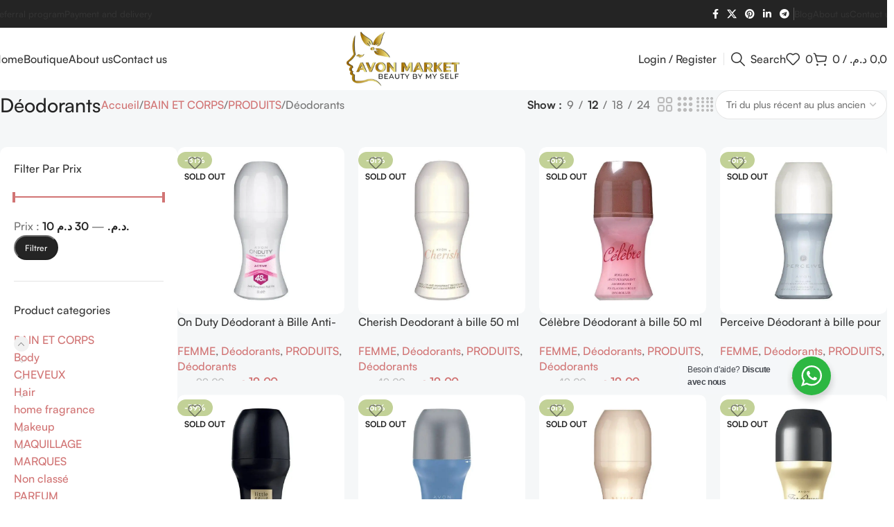

--- FILE ---
content_type: text/html; charset=UTF-8
request_url: https://avonmarket.ma/categorie-produit/bain-et-corps/produits-bain-et-corps/deodorants-produits-bain-et-corps/
body_size: 78330
content:
<!DOCTYPE html>
<html lang="fr-FR">
<head>
	<meta charset="UTF-8">
	<link rel="profile" href="https://gmpg.org/xfn/11">
	<link rel="pingback" href="https://avonmarket.ma/xmlrpc.php">

	<title>Déodorants &#8211; Avon Market</title>
<meta name='robots' content='max-image-preview:large' />
	<style>img:is([sizes="auto" i], [sizes^="auto," i]) { contain-intrinsic-size: 3000px 1500px }</style>
	
<!-- Google Tag Manager for WordPress by gtm4wp.com -->
<script data-cfasync="false" data-pagespeed-no-defer>
	var gtm4wp_datalayer_name = "dataLayer";
	var dataLayer = dataLayer || [];
	const gtm4wp_use_sku_instead = false;
	const gtm4wp_currency = 'MAD';
	const gtm4wp_product_per_impression = 10;
	const gtm4wp_clear_ecommerce = false;
	const gtm4wp_datalayer_max_timeout = 2000;
</script>
<!-- End Google Tag Manager for WordPress by gtm4wp.com --><script>window._wca = window._wca || [];</script>
<link rel="manifest" href="/pwa-manifest.json">
<link rel="apple-touch-icon" sizes="512x512" href="https://avonmarket.ma/wp-content/uploads/2022/07/cropped-logo-avon.png">
<link rel="apple-touch-icon-precomposed" sizes="192x192" href="https://avonmarket.ma/wp-content/uploads/2021/05/Avon-logo-e1667188888890.jpg">
<link rel='dns-prefetch' href='//stats.wp.com' />
<link rel='dns-prefetch' href='//capi-automation.s3.us-east-2.amazonaws.com' />
<link rel='dns-prefetch' href='//www.googletagmanager.com' />
<link rel='dns-prefetch' href='//fonts.googleapis.com' />
<link rel="alternate" type="application/rss+xml" title="Avon Market &raquo; Flux" href="https://avonmarket.ma/feed/" />
<link rel="alternate" type="application/rss+xml" title="Avon Market &raquo; Flux des commentaires" href="https://avonmarket.ma/comments/feed/" />
<link rel="alternate" type="application/rss+xml" title="Flux pour Avon Market &raquo; Déodorants Catégorie" href="https://avonmarket.ma/categorie-produit/bain-et-corps/produits-bain-et-corps/deodorants-produits-bain-et-corps/feed/" />
		<!-- This site uses the Google Analytics by MonsterInsights plugin v8.20.1 - Using Analytics tracking - https://www.monsterinsights.com/ -->
							<script src="//www.googletagmanager.com/gtag/js?id=G-Z6TG0PZLYB"  data-cfasync="false" data-wpfc-render="false" type="text/javascript" async></script>
			<script data-cfasync="false" data-wpfc-render="false" type="text/javascript">
				var mi_version = '8.20.1';
				var mi_track_user = true;
				var mi_no_track_reason = '';
				
								var disableStrs = [
										'ga-disable-G-Z6TG0PZLYB',
									];

				/* Function to detect opted out users */
				function __gtagTrackerIsOptedOut() {
					for (var index = 0; index < disableStrs.length; index++) {
						if (document.cookie.indexOf(disableStrs[index] + '=true') > -1) {
							return true;
						}
					}

					return false;
				}

				/* Disable tracking if the opt-out cookie exists. */
				if (__gtagTrackerIsOptedOut()) {
					for (var index = 0; index < disableStrs.length; index++) {
						window[disableStrs[index]] = true;
					}
				}

				/* Opt-out function */
				function __gtagTrackerOptout() {
					for (var index = 0; index < disableStrs.length; index++) {
						document.cookie = disableStrs[index] + '=true; expires=Thu, 31 Dec 2099 23:59:59 UTC; path=/';
						window[disableStrs[index]] = true;
					}
				}

				if ('undefined' === typeof gaOptout) {
					function gaOptout() {
						__gtagTrackerOptout();
					}
				}
								window.dataLayer = window.dataLayer || [];

				window.MonsterInsightsDualTracker = {
					helpers: {},
					trackers: {},
				};
				if (mi_track_user) {
					function __gtagDataLayer() {
						dataLayer.push(arguments);
					}

					function __gtagTracker(type, name, parameters) {
						if (!parameters) {
							parameters = {};
						}

						if (parameters.send_to) {
							__gtagDataLayer.apply(null, arguments);
							return;
						}

						if (type === 'event') {
														parameters.send_to = monsterinsights_frontend.v4_id;
							var hookName = name;
							if (typeof parameters['event_category'] !== 'undefined') {
								hookName = parameters['event_category'] + ':' + name;
							}

							if (typeof MonsterInsightsDualTracker.trackers[hookName] !== 'undefined') {
								MonsterInsightsDualTracker.trackers[hookName](parameters);
							} else {
								__gtagDataLayer('event', name, parameters);
							}
							
						} else {
							__gtagDataLayer.apply(null, arguments);
						}
					}

					__gtagTracker('js', new Date());
					__gtagTracker('set', {
						'developer_id.dZGIzZG': true,
											});
										__gtagTracker('config', 'G-Z6TG0PZLYB', {"forceSSL":"true","link_attribution":"true"} );
															window.gtag = __gtagTracker;										(function () {
						/* https://developers.google.com/analytics/devguides/collection/analyticsjs/ */
						/* ga and __gaTracker compatibility shim. */
						var noopfn = function () {
							return null;
						};
						var newtracker = function () {
							return new Tracker();
						};
						var Tracker = function () {
							return null;
						};
						var p = Tracker.prototype;
						p.get = noopfn;
						p.set = noopfn;
						p.send = function () {
							var args = Array.prototype.slice.call(arguments);
							args.unshift('send');
							__gaTracker.apply(null, args);
						};
						var __gaTracker = function () {
							var len = arguments.length;
							if (len === 0) {
								return;
							}
							var f = arguments[len - 1];
							if (typeof f !== 'object' || f === null || typeof f.hitCallback !== 'function') {
								if ('send' === arguments[0]) {
									var hitConverted, hitObject = false, action;
									if ('event' === arguments[1]) {
										if ('undefined' !== typeof arguments[3]) {
											hitObject = {
												'eventAction': arguments[3],
												'eventCategory': arguments[2],
												'eventLabel': arguments[4],
												'value': arguments[5] ? arguments[5] : 1,
											}
										}
									}
									if ('pageview' === arguments[1]) {
										if ('undefined' !== typeof arguments[2]) {
											hitObject = {
												'eventAction': 'page_view',
												'page_path': arguments[2],
											}
										}
									}
									if (typeof arguments[2] === 'object') {
										hitObject = arguments[2];
									}
									if (typeof arguments[5] === 'object') {
										Object.assign(hitObject, arguments[5]);
									}
									if ('undefined' !== typeof arguments[1].hitType) {
										hitObject = arguments[1];
										if ('pageview' === hitObject.hitType) {
											hitObject.eventAction = 'page_view';
										}
									}
									if (hitObject) {
										action = 'timing' === arguments[1].hitType ? 'timing_complete' : hitObject.eventAction;
										hitConverted = mapArgs(hitObject);
										__gtagTracker('event', action, hitConverted);
									}
								}
								return;
							}

							function mapArgs(args) {
								var arg, hit = {};
								var gaMap = {
									'eventCategory': 'event_category',
									'eventAction': 'event_action',
									'eventLabel': 'event_label',
									'eventValue': 'event_value',
									'nonInteraction': 'non_interaction',
									'timingCategory': 'event_category',
									'timingVar': 'name',
									'timingValue': 'value',
									'timingLabel': 'event_label',
									'page': 'page_path',
									'location': 'page_location',
									'title': 'page_title',
								};
								for (arg in args) {
																		if (!(!args.hasOwnProperty(arg) || !gaMap.hasOwnProperty(arg))) {
										hit[gaMap[arg]] = args[arg];
									} else {
										hit[arg] = args[arg];
									}
								}
								return hit;
							}

							try {
								f.hitCallback();
							} catch (ex) {
							}
						};
						__gaTracker.create = newtracker;
						__gaTracker.getByName = newtracker;
						__gaTracker.getAll = function () {
							return [];
						};
						__gaTracker.remove = noopfn;
						__gaTracker.loaded = true;
						window['__gaTracker'] = __gaTracker;
					})();
									} else {
										console.log("");
					(function () {
						function __gtagTracker() {
							return null;
						}

						window['__gtagTracker'] = __gtagTracker;
						window['gtag'] = __gtagTracker;
					})();
									}
			</script>
				<!-- / Google Analytics by MonsterInsights -->
		
<link rel='stylesheet' id='wp-block-library-css' href='https://avonmarket.ma/wp-includes/css/dist/block-library/style.min.css?ver=6.8.3' type='text/css' media='all' />
<style id='safe-svg-svg-icon-style-inline-css' type='text/css'>
.safe-svg-cover{text-align:center}.safe-svg-cover .safe-svg-inside{display:inline-block;max-width:100%}.safe-svg-cover svg{fill:currentColor;height:100%;max-height:100%;max-width:100%;width:100%}

</style>
<link rel='stylesheet' id='mediaelement-css' href='https://avonmarket.ma/wp-includes/js/mediaelement/mediaelementplayer-legacy.min.css?ver=4.2.17' type='text/css' media='all' />
<link rel='stylesheet' id='wp-mediaelement-css' href='https://avonmarket.ma/wp-includes/js/mediaelement/wp-mediaelement.min.css?ver=6.8.3' type='text/css' media='all' />
<style id='jetpack-sharing-buttons-style-inline-css' type='text/css'>
.jetpack-sharing-buttons__services-list{display:flex;flex-direction:row;flex-wrap:wrap;gap:0;list-style-type:none;margin:5px;padding:0}.jetpack-sharing-buttons__services-list.has-small-icon-size{font-size:12px}.jetpack-sharing-buttons__services-list.has-normal-icon-size{font-size:16px}.jetpack-sharing-buttons__services-list.has-large-icon-size{font-size:24px}.jetpack-sharing-buttons__services-list.has-huge-icon-size{font-size:36px}@media print{.jetpack-sharing-buttons__services-list{display:none!important}}.editor-styles-wrapper .wp-block-jetpack-sharing-buttons{gap:0;padding-inline-start:0}ul.jetpack-sharing-buttons__services-list.has-background{padding:1.25em 2.375em}
</style>
<link rel='stylesheet' id='nta-css-popup-css' href='https://avonmarket.ma/wp-content/plugins/whatsapp-for-wordpress/assets/dist/css/style.css?ver=6.8.3' type='text/css' media='all' />
<style id='global-styles-inline-css' type='text/css'>
:root{--wp--preset--aspect-ratio--square: 1;--wp--preset--aspect-ratio--4-3: 4/3;--wp--preset--aspect-ratio--3-4: 3/4;--wp--preset--aspect-ratio--3-2: 3/2;--wp--preset--aspect-ratio--2-3: 2/3;--wp--preset--aspect-ratio--16-9: 16/9;--wp--preset--aspect-ratio--9-16: 9/16;--wp--preset--color--black: #000000;--wp--preset--color--cyan-bluish-gray: #abb8c3;--wp--preset--color--white: #ffffff;--wp--preset--color--pale-pink: #f78da7;--wp--preset--color--vivid-red: #cf2e2e;--wp--preset--color--luminous-vivid-orange: #ff6900;--wp--preset--color--luminous-vivid-amber: #fcb900;--wp--preset--color--light-green-cyan: #7bdcb5;--wp--preset--color--vivid-green-cyan: #00d084;--wp--preset--color--pale-cyan-blue: #8ed1fc;--wp--preset--color--vivid-cyan-blue: #0693e3;--wp--preset--color--vivid-purple: #9b51e0;--wp--preset--gradient--vivid-cyan-blue-to-vivid-purple: linear-gradient(135deg,rgba(6,147,227,1) 0%,rgb(155,81,224) 100%);--wp--preset--gradient--light-green-cyan-to-vivid-green-cyan: linear-gradient(135deg,rgb(122,220,180) 0%,rgb(0,208,130) 100%);--wp--preset--gradient--luminous-vivid-amber-to-luminous-vivid-orange: linear-gradient(135deg,rgba(252,185,0,1) 0%,rgba(255,105,0,1) 100%);--wp--preset--gradient--luminous-vivid-orange-to-vivid-red: linear-gradient(135deg,rgba(255,105,0,1) 0%,rgb(207,46,46) 100%);--wp--preset--gradient--very-light-gray-to-cyan-bluish-gray: linear-gradient(135deg,rgb(238,238,238) 0%,rgb(169,184,195) 100%);--wp--preset--gradient--cool-to-warm-spectrum: linear-gradient(135deg,rgb(74,234,220) 0%,rgb(151,120,209) 20%,rgb(207,42,186) 40%,rgb(238,44,130) 60%,rgb(251,105,98) 80%,rgb(254,248,76) 100%);--wp--preset--gradient--blush-light-purple: linear-gradient(135deg,rgb(255,206,236) 0%,rgb(152,150,240) 100%);--wp--preset--gradient--blush-bordeaux: linear-gradient(135deg,rgb(254,205,165) 0%,rgb(254,45,45) 50%,rgb(107,0,62) 100%);--wp--preset--gradient--luminous-dusk: linear-gradient(135deg,rgb(255,203,112) 0%,rgb(199,81,192) 50%,rgb(65,88,208) 100%);--wp--preset--gradient--pale-ocean: linear-gradient(135deg,rgb(255,245,203) 0%,rgb(182,227,212) 50%,rgb(51,167,181) 100%);--wp--preset--gradient--electric-grass: linear-gradient(135deg,rgb(202,248,128) 0%,rgb(113,206,126) 100%);--wp--preset--gradient--midnight: linear-gradient(135deg,rgb(2,3,129) 0%,rgb(40,116,252) 100%);--wp--preset--font-size--small: 13px;--wp--preset--font-size--medium: 20px;--wp--preset--font-size--large: 36px;--wp--preset--font-size--x-large: 42px;--wp--preset--spacing--20: 0.44rem;--wp--preset--spacing--30: 0.67rem;--wp--preset--spacing--40: 1rem;--wp--preset--spacing--50: 1.5rem;--wp--preset--spacing--60: 2.25rem;--wp--preset--spacing--70: 3.38rem;--wp--preset--spacing--80: 5.06rem;--wp--preset--shadow--natural: 6px 6px 9px rgba(0, 0, 0, 0.2);--wp--preset--shadow--deep: 12px 12px 50px rgba(0, 0, 0, 0.4);--wp--preset--shadow--sharp: 6px 6px 0px rgba(0, 0, 0, 0.2);--wp--preset--shadow--outlined: 6px 6px 0px -3px rgba(255, 255, 255, 1), 6px 6px rgba(0, 0, 0, 1);--wp--preset--shadow--crisp: 6px 6px 0px rgba(0, 0, 0, 1);}:where(body) { margin: 0; }.wp-site-blocks > .alignleft { float: left; margin-right: 2em; }.wp-site-blocks > .alignright { float: right; margin-left: 2em; }.wp-site-blocks > .aligncenter { justify-content: center; margin-left: auto; margin-right: auto; }:where(.is-layout-flex){gap: 0.5em;}:where(.is-layout-grid){gap: 0.5em;}.is-layout-flow > .alignleft{float: left;margin-inline-start: 0;margin-inline-end: 2em;}.is-layout-flow > .alignright{float: right;margin-inline-start: 2em;margin-inline-end: 0;}.is-layout-flow > .aligncenter{margin-left: auto !important;margin-right: auto !important;}.is-layout-constrained > .alignleft{float: left;margin-inline-start: 0;margin-inline-end: 2em;}.is-layout-constrained > .alignright{float: right;margin-inline-start: 2em;margin-inline-end: 0;}.is-layout-constrained > .aligncenter{margin-left: auto !important;margin-right: auto !important;}.is-layout-constrained > :where(:not(.alignleft):not(.alignright):not(.alignfull)){margin-left: auto !important;margin-right: auto !important;}body .is-layout-flex{display: flex;}.is-layout-flex{flex-wrap: wrap;align-items: center;}.is-layout-flex > :is(*, div){margin: 0;}body .is-layout-grid{display: grid;}.is-layout-grid > :is(*, div){margin: 0;}body{padding-top: 0px;padding-right: 0px;padding-bottom: 0px;padding-left: 0px;}a:where(:not(.wp-element-button)){text-decoration: none;}:root :where(.wp-element-button, .wp-block-button__link){background-color: #32373c;border-width: 0;color: #fff;font-family: inherit;font-size: inherit;line-height: inherit;padding: calc(0.667em + 2px) calc(1.333em + 2px);text-decoration: none;}.has-black-color{color: var(--wp--preset--color--black) !important;}.has-cyan-bluish-gray-color{color: var(--wp--preset--color--cyan-bluish-gray) !important;}.has-white-color{color: var(--wp--preset--color--white) !important;}.has-pale-pink-color{color: var(--wp--preset--color--pale-pink) !important;}.has-vivid-red-color{color: var(--wp--preset--color--vivid-red) !important;}.has-luminous-vivid-orange-color{color: var(--wp--preset--color--luminous-vivid-orange) !important;}.has-luminous-vivid-amber-color{color: var(--wp--preset--color--luminous-vivid-amber) !important;}.has-light-green-cyan-color{color: var(--wp--preset--color--light-green-cyan) !important;}.has-vivid-green-cyan-color{color: var(--wp--preset--color--vivid-green-cyan) !important;}.has-pale-cyan-blue-color{color: var(--wp--preset--color--pale-cyan-blue) !important;}.has-vivid-cyan-blue-color{color: var(--wp--preset--color--vivid-cyan-blue) !important;}.has-vivid-purple-color{color: var(--wp--preset--color--vivid-purple) !important;}.has-black-background-color{background-color: var(--wp--preset--color--black) !important;}.has-cyan-bluish-gray-background-color{background-color: var(--wp--preset--color--cyan-bluish-gray) !important;}.has-white-background-color{background-color: var(--wp--preset--color--white) !important;}.has-pale-pink-background-color{background-color: var(--wp--preset--color--pale-pink) !important;}.has-vivid-red-background-color{background-color: var(--wp--preset--color--vivid-red) !important;}.has-luminous-vivid-orange-background-color{background-color: var(--wp--preset--color--luminous-vivid-orange) !important;}.has-luminous-vivid-amber-background-color{background-color: var(--wp--preset--color--luminous-vivid-amber) !important;}.has-light-green-cyan-background-color{background-color: var(--wp--preset--color--light-green-cyan) !important;}.has-vivid-green-cyan-background-color{background-color: var(--wp--preset--color--vivid-green-cyan) !important;}.has-pale-cyan-blue-background-color{background-color: var(--wp--preset--color--pale-cyan-blue) !important;}.has-vivid-cyan-blue-background-color{background-color: var(--wp--preset--color--vivid-cyan-blue) !important;}.has-vivid-purple-background-color{background-color: var(--wp--preset--color--vivid-purple) !important;}.has-black-border-color{border-color: var(--wp--preset--color--black) !important;}.has-cyan-bluish-gray-border-color{border-color: var(--wp--preset--color--cyan-bluish-gray) !important;}.has-white-border-color{border-color: var(--wp--preset--color--white) !important;}.has-pale-pink-border-color{border-color: var(--wp--preset--color--pale-pink) !important;}.has-vivid-red-border-color{border-color: var(--wp--preset--color--vivid-red) !important;}.has-luminous-vivid-orange-border-color{border-color: var(--wp--preset--color--luminous-vivid-orange) !important;}.has-luminous-vivid-amber-border-color{border-color: var(--wp--preset--color--luminous-vivid-amber) !important;}.has-light-green-cyan-border-color{border-color: var(--wp--preset--color--light-green-cyan) !important;}.has-vivid-green-cyan-border-color{border-color: var(--wp--preset--color--vivid-green-cyan) !important;}.has-pale-cyan-blue-border-color{border-color: var(--wp--preset--color--pale-cyan-blue) !important;}.has-vivid-cyan-blue-border-color{border-color: var(--wp--preset--color--vivid-cyan-blue) !important;}.has-vivid-purple-border-color{border-color: var(--wp--preset--color--vivid-purple) !important;}.has-vivid-cyan-blue-to-vivid-purple-gradient-background{background: var(--wp--preset--gradient--vivid-cyan-blue-to-vivid-purple) !important;}.has-light-green-cyan-to-vivid-green-cyan-gradient-background{background: var(--wp--preset--gradient--light-green-cyan-to-vivid-green-cyan) !important;}.has-luminous-vivid-amber-to-luminous-vivid-orange-gradient-background{background: var(--wp--preset--gradient--luminous-vivid-amber-to-luminous-vivid-orange) !important;}.has-luminous-vivid-orange-to-vivid-red-gradient-background{background: var(--wp--preset--gradient--luminous-vivid-orange-to-vivid-red) !important;}.has-very-light-gray-to-cyan-bluish-gray-gradient-background{background: var(--wp--preset--gradient--very-light-gray-to-cyan-bluish-gray) !important;}.has-cool-to-warm-spectrum-gradient-background{background: var(--wp--preset--gradient--cool-to-warm-spectrum) !important;}.has-blush-light-purple-gradient-background{background: var(--wp--preset--gradient--blush-light-purple) !important;}.has-blush-bordeaux-gradient-background{background: var(--wp--preset--gradient--blush-bordeaux) !important;}.has-luminous-dusk-gradient-background{background: var(--wp--preset--gradient--luminous-dusk) !important;}.has-pale-ocean-gradient-background{background: var(--wp--preset--gradient--pale-ocean) !important;}.has-electric-grass-gradient-background{background: var(--wp--preset--gradient--electric-grass) !important;}.has-midnight-gradient-background{background: var(--wp--preset--gradient--midnight) !important;}.has-small-font-size{font-size: var(--wp--preset--font-size--small) !important;}.has-medium-font-size{font-size: var(--wp--preset--font-size--medium) !important;}.has-large-font-size{font-size: var(--wp--preset--font-size--large) !important;}.has-x-large-font-size{font-size: var(--wp--preset--font-size--x-large) !important;}
:where(.wp-block-post-template.is-layout-flex){gap: 1.25em;}:where(.wp-block-post-template.is-layout-grid){gap: 1.25em;}
:where(.wp-block-columns.is-layout-flex){gap: 2em;}:where(.wp-block-columns.is-layout-grid){gap: 2em;}
:root :where(.wp-block-pullquote){font-size: 1.5em;line-height: 1.6;}
</style>
<link rel='stylesheet' id='order-notifications-on-whatsapp-for-woocommerce-css' href='https://avonmarket.ma/wp-content/plugins/order-notifications-on-whatsapp-for-woocommerce/public/css/order-notifications-on-whatsapp-for-woocommerce-public.css?ver=1762158579' type='text/css' media='all' />
<style id='woocommerce-inline-inline-css' type='text/css'>
.woocommerce form .form-row .required { visibility: visible; }
</style>
<link rel='stylesheet' id='wt-smart-coupon-for-woo-css' href='https://avonmarket.ma/wp-content/plugins/wt-smart-coupons-for-woocommerce/public/css/wt-smart-coupon-public.css?ver=2.2.4' type='text/css' media='all' />
<link rel='stylesheet' id='woo-bopo-bundle-frontend-css' href='https://avonmarket.ma/wp-content/plugins/bopo-woocommerce-product-bundle-builder/css/bopo-frontend.min.css?ver=1.1.5' type='text/css' media='all' />
<style id='woo-bopo-bundle-frontend-inline-css' type='text/css'>
.bopobb-area .bopobb-popup .bopobb-product .bopobb-product-title,
                    .bopobb-area .bopobb-popup .bopobb-product .bopobb-variation-title,
			        .bopobb-area .bopobb-popup .bopobb-product .bopobb-product-price,
			        .bopobb-area .bopobb-popup .bopobb-product .bopobb-product-price span.woocommerce-Price-amount,
			        .bopobb-area .bopobb-popup .bopobb-product .bopobb-product-price span.woocommerce-Price-amount span.woocommerce-Price-currencySymbol {color:#000000;}.bopobb-area .bopobb-popup .bopobb-product-list,
			        .bopobb-area .bopobb-popup .bopobb-variation-list {background-color:#ffffff;}.bopobb-single-wrap:not(.bopobb-shortcode-wrap) .bopobb-items-top-wrap .bopobb-item-top {width:20.5%;}.bopobb-single-wrap:not(.bopobb-shortcode-wrap) .bopobb-items-top-wrap .bopobb-item-img-separate-wrap {width:6%;}.bopobb-single-wrap:not(.bopobb-shortcode-wrap) .bopobb-items-top-wrap .bopobb-item-img-separate-wrap:nth-child(8n) {display: none;}.bopobb-single-wrap .bopobb-items-top-wrap .bopobb-item-img-wrap {border-radius:0%;}.bopobb-single-wrap .bopobb-items-top-wrap .bopobb-item-img-wrap .bopobb-item-img {border-radius:0%;}.bopobb-single-wrap .bopobb-items-bottom-wrap.bopobb-template-2 .bopobb-item-img-wrap {border-radius:0%;}.bopobb-single-wrap .bopobb-items-bottom-wrap.bopobb-template-2 .bopobb-item-img-wrap .bopobb-item-img {border-radius:0%;}.bopobb-single-wrap:not(.bopobb-shortcode-wrap) .bopobb-items-bottom-wrap.bopobb-template-3 .bopobb-item-product {width:20.5%;}.bopobb-single-wrap:not(.bopobb-shortcode-wrap) .bopobb-items-bottom-wrap.bopobb-template-3 .bopobb-item-img-separate-wrap {width:6%;}.bopobb-single-wrap:not(.bopobb-shortcode-wrap) .bopobb-items-bottom-wrap.bopobb-template-3 .bopobb-item-img-separate-wrap:nth-child(8n) {display: none;}.bopobb-single-wrap .bopobb-items-bottom-wrap.bopobb-template-3 .bopobb-item-block-wrap .bopobb-item-img-wrap {border-radius:0%;}
</style>
<link rel='stylesheet' id='woo-bopo-bundle-icons-css' href='https://avonmarket.ma/wp-content/plugins/bopo-woocommerce-product-bundle-builder/css/bopo-icon.min.css?ver=1.1.5' type='text/css' media='all' />
<link rel='stylesheet' id='awcfe-frontend-css' href='https://avonmarket.ma/wp-content/plugins/checkout-field-editor-and-manager-for-woocommerce/assets/css/frontend.css?ver=3.0.0' type='text/css' media='all' />
<link rel='stylesheet' id='wd-widget-price-filter-css' href='https://avonmarket.ma/wp-content/themes/woodmart/css/parts/woo-widget-price-filter.min.css?ver=8.2.7' type='text/css' media='all' />
<link rel='stylesheet' id='pwaforwp-style-css' href='https://avonmarket.ma/wp-content/plugins/pwa-for-wp/assets/css/pwaforwp-main.min.css?ver=1.7.80' type='text/css' media='all' />
<link rel='stylesheet' id='elementor-icons-css' href='https://avonmarket.ma/wp-content/plugins/elementor/assets/lib/eicons/css/elementor-icons.min.css?ver=5.44.0' type='text/css' media='all' />
<link rel='stylesheet' id='elementor-frontend-css' href='https://avonmarket.ma/wp-content/uploads/elementor/css/custom-frontend.min.css?ver=1762090774' type='text/css' media='all' />
<link rel='stylesheet' id='elementor-post-3683-css' href='https://avonmarket.ma/wp-content/uploads/elementor/css/post-3683.css?ver=1762090774' type='text/css' media='all' />
<link rel='stylesheet' id='wd-style-base-css' href='https://avonmarket.ma/wp-content/themes/woodmart/css/parts/base.min.css?ver=8.2.7' type='text/css' media='all' />
<link rel='stylesheet' id='wd-helpers-wpb-elem-css' href='https://avonmarket.ma/wp-content/themes/woodmart/css/parts/helpers-wpb-elem.min.css?ver=8.2.7' type='text/css' media='all' />
<link rel='stylesheet' id='wd-elementor-base-css' href='https://avonmarket.ma/wp-content/themes/woodmart/css/parts/int-elem-base.min.css?ver=8.2.7' type='text/css' media='all' />
<link rel='stylesheet' id='wd-woocommerce-base-css' href='https://avonmarket.ma/wp-content/themes/woodmart/css/parts/woocommerce-base.min.css?ver=8.2.7' type='text/css' media='all' />
<link rel='stylesheet' id='wd-mod-star-rating-css' href='https://avonmarket.ma/wp-content/themes/woodmart/css/parts/mod-star-rating.min.css?ver=8.2.7' type='text/css' media='all' />
<link rel='stylesheet' id='wd-woocommerce-block-notices-css' href='https://avonmarket.ma/wp-content/themes/woodmart/css/parts/woo-mod-block-notices.min.css?ver=8.2.7' type='text/css' media='all' />
<link rel='stylesheet' id='wd-widget-active-filters-css' href='https://avonmarket.ma/wp-content/themes/woodmart/css/parts/woo-widget-active-filters.min.css?ver=8.2.7' type='text/css' media='all' />
<link rel='stylesheet' id='wd-woo-shop-builder-css' href='https://avonmarket.ma/wp-content/themes/woodmart/css/parts/woo-shop-builder.min.css?ver=8.2.7' type='text/css' media='all' />
<link rel='stylesheet' id='wd-wp-blocks-css' href='https://avonmarket.ma/wp-content/themes/woodmart/css/parts/wp-blocks.min.css?ver=8.2.7' type='text/css' media='all' />
<link rel='stylesheet' id='wd-header-base-css' href='https://avonmarket.ma/wp-content/themes/woodmart/css/parts/header-base.min.css?ver=8.2.7' type='text/css' media='all' />
<link rel='stylesheet' id='wd-mod-tools-css' href='https://avonmarket.ma/wp-content/themes/woodmart/css/parts/mod-tools.min.css?ver=8.2.7' type='text/css' media='all' />
<link rel='stylesheet' id='wd-header-elements-base-css' href='https://avonmarket.ma/wp-content/themes/woodmart/css/parts/header-el-base.min.css?ver=8.2.7' type='text/css' media='all' />
<link rel='stylesheet' id='wd-social-icons-css' href='https://avonmarket.ma/wp-content/themes/woodmart/css/parts/el-social-icons.min.css?ver=8.2.7' type='text/css' media='all' />
<link rel='stylesheet' id='wd-woo-mod-login-form-css' href='https://avonmarket.ma/wp-content/themes/woodmart/css/parts/woo-mod-login-form.min.css?ver=8.2.7' type='text/css' media='all' />
<link rel='stylesheet' id='wd-header-my-account-css' href='https://avonmarket.ma/wp-content/themes/woodmart/css/parts/header-el-my-account.min.css?ver=8.2.7' type='text/css' media='all' />
<link rel='stylesheet' id='wd-header-search-css' href='https://avonmarket.ma/wp-content/themes/woodmart/css/parts/header-el-search.min.css?ver=8.2.7' type='text/css' media='all' />
<link rel='stylesheet' id='wd-header-cart-side-css' href='https://avonmarket.ma/wp-content/themes/woodmart/css/parts/header-el-cart-side.min.css?ver=8.2.7' type='text/css' media='all' />
<link rel='stylesheet' id='wd-header-cart-css' href='https://avonmarket.ma/wp-content/themes/woodmart/css/parts/header-el-cart.min.css?ver=8.2.7' type='text/css' media='all' />
<link rel='stylesheet' id='wd-widget-shopping-cart-css' href='https://avonmarket.ma/wp-content/themes/woodmart/css/parts/woo-widget-shopping-cart.min.css?ver=8.2.7' type='text/css' media='all' />
<link rel='stylesheet' id='wd-widget-product-list-css' href='https://avonmarket.ma/wp-content/themes/woodmart/css/parts/woo-widget-product-list.min.css?ver=8.2.7' type='text/css' media='all' />
<link rel='stylesheet' id='wd-header-mobile-nav-dropdown-css' href='https://avonmarket.ma/wp-content/themes/woodmart/css/parts/header-el-mobile-nav-dropdown.min.css?ver=8.2.7' type='text/css' media='all' />
<link rel='stylesheet' id='wd-el-off-canvas-column-btn-css' href='https://avonmarket.ma/wp-content/themes/woodmart/css/parts/el-off-canvas-column-btn.min.css?ver=8.2.7' type='text/css' media='all' />
<link rel='stylesheet' id='wd-off-canvas-sidebar-css' href='https://avonmarket.ma/wp-content/themes/woodmart/css/parts/opt-off-canvas-sidebar.min.css?ver=8.2.7' type='text/css' media='all' />
<link rel='stylesheet' id='wd-woo-shop-el-products-per-page-css' href='https://avonmarket.ma/wp-content/themes/woodmart/css/parts/woo-shop-el-products-per-page.min.css?ver=8.2.7' type='text/css' media='all' />
<link rel='stylesheet' id='wd-woo-shop-el-products-view-css' href='https://avonmarket.ma/wp-content/themes/woodmart/css/parts/woo-shop-el-products-view.min.css?ver=8.2.7' type='text/css' media='all' />
<link rel='stylesheet' id='wd-woo-shop-el-order-by-css' href='https://avonmarket.ma/wp-content/themes/woodmart/css/parts/woo-shop-el-order-by.min.css?ver=8.2.7' type='text/css' media='all' />
<link rel='stylesheet' id='wd-widget-wd-layered-nav-css' href='https://avonmarket.ma/wp-content/themes/woodmart/css/parts/woo-widget-wd-layered-nav.min.css?ver=8.2.7' type='text/css' media='all' />
<link rel='stylesheet' id='wd-woo-mod-swatches-base-css' href='https://avonmarket.ma/wp-content/themes/woodmart/css/parts/woo-mod-swatches-base.min.css?ver=8.2.7' type='text/css' media='all' />
<link rel='stylesheet' id='wd-woo-mod-swatches-filter-css' href='https://avonmarket.ma/wp-content/themes/woodmart/css/parts/woo-mod-swatches-filter.min.css?ver=8.2.7' type='text/css' media='all' />
<link rel='stylesheet' id='wd-widget-slider-price-filter-css' href='https://avonmarket.ma/wp-content/themes/woodmart/css/parts/woo-widget-slider-price-filter.min.css?ver=8.2.7' type='text/css' media='all' />
<link rel='stylesheet' id='wd-widget-product-cat-css' href='https://avonmarket.ma/wp-content/themes/woodmart/css/parts/woo-widget-product-cat.min.css?ver=8.2.7' type='text/css' media='all' />
<link rel='stylesheet' id='wd-woo-mod-swatches-style-1-css' href='https://avonmarket.ma/wp-content/themes/woodmart/css/parts/woo-mod-swatches-style-1.min.css?ver=8.2.7' type='text/css' media='all' />
<link rel='stylesheet' id='wd-woo-mod-swatches-style-4-css' href='https://avonmarket.ma/wp-content/themes/woodmart/css/parts/woo-mod-swatches-style-4.min.css?ver=8.2.7' type='text/css' media='all' />
<link rel='stylesheet' id='wd-sticky-loader-css' href='https://avonmarket.ma/wp-content/themes/woodmart/css/parts/mod-sticky-loader.min.css?ver=8.2.7' type='text/css' media='all' />
<link rel='stylesheet' id='wd-woo-opt-title-limit-css' href='https://avonmarket.ma/wp-content/themes/woodmart/css/parts/woo-opt-title-limit.min.css?ver=8.2.7' type='text/css' media='all' />
<link rel='stylesheet' id='wd-product-loop-css' href='https://avonmarket.ma/wp-content/themes/woodmart/css/parts/woo-product-loop.min.css?ver=8.2.7' type='text/css' media='all' />
<link rel='stylesheet' id='wd-product-loop-buttons-on-hover-css' href='https://avonmarket.ma/wp-content/themes/woodmart/css/parts/woo-product-loop-buttons-on-hover.min.css?ver=8.2.7' type='text/css' media='all' />
<link rel='stylesheet' id='wd-woo-mod-add-btn-replace-css' href='https://avonmarket.ma/wp-content/themes/woodmart/css/parts/woo-mod-add-btn-replace.min.css?ver=8.2.7' type='text/css' media='all' />
<link rel='stylesheet' id='wd-categories-loop-default-css' href='https://avonmarket.ma/wp-content/themes/woodmart/css/parts/woo-categories-loop-default-old.min.css?ver=8.2.7' type='text/css' media='all' />
<link rel='stylesheet' id='wd-woo-categories-loop-css' href='https://avonmarket.ma/wp-content/themes/woodmart/css/parts/woo-categories-loop.min.css?ver=8.2.7' type='text/css' media='all' />
<link rel='stylesheet' id='wd-categories-loop-css' href='https://avonmarket.ma/wp-content/themes/woodmart/css/parts/woo-categories-loop-old.min.css?ver=8.2.7' type='text/css' media='all' />
<link rel='stylesheet' id='wd-woo-opt-stretch-cont-css' href='https://avonmarket.ma/wp-content/themes/woodmart/css/parts/woo-opt-stretch-cont.min.css?ver=8.2.7' type='text/css' media='all' />
<link rel='stylesheet' id='wd-woo-opt-products-bg-css' href='https://avonmarket.ma/wp-content/themes/woodmart/css/parts/woo-opt-products-bg.min.css?ver=8.2.7' type='text/css' media='all' />
<link rel='stylesheet' id='wd-woo-mod-product-labels-css' href='https://avonmarket.ma/wp-content/themes/woodmart/css/parts/woo-mod-product-labels.min.css?ver=8.2.7' type='text/css' media='all' />
<link rel='stylesheet' id='wd-mfp-popup-css' href='https://avonmarket.ma/wp-content/themes/woodmart/css/parts/lib-magnific-popup.min.css?ver=8.2.7' type='text/css' media='all' />
<link rel='stylesheet' id='wd-widget-collapse-css' href='https://avonmarket.ma/wp-content/themes/woodmart/css/parts/opt-widget-collapse.min.css?ver=8.2.7' type='text/css' media='all' />
<link rel='stylesheet' id='wd-footer-base-css' href='https://avonmarket.ma/wp-content/themes/woodmart/css/parts/footer-base.min.css?ver=8.2.7' type='text/css' media='all' />
<link rel='stylesheet' id='wd-text-block-css' href='https://avonmarket.ma/wp-content/themes/woodmart/css/parts/el-text-block.min.css?ver=8.2.7' type='text/css' media='all' />
<link rel='stylesheet' id='wd-section-title-css' href='https://avonmarket.ma/wp-content/themes/woodmart/css/parts/el-section-title.min.css?ver=8.2.7' type='text/css' media='all' />
<link rel='stylesheet' id='wd-list-css' href='https://avonmarket.ma/wp-content/themes/woodmart/css/parts/el-list.min.css?ver=8.2.7' type='text/css' media='all' />
<link rel='stylesheet' id='wd-el-list-css' href='https://avonmarket.ma/wp-content/themes/woodmart/css/parts/el-list-wpb-elem.min.css?ver=8.2.7' type='text/css' media='all' />
<link rel='stylesheet' id='wd-button-css' href='https://avonmarket.ma/wp-content/themes/woodmart/css/parts/el-button.min.css?ver=8.2.7' type='text/css' media='all' />
<link rel='stylesheet' id='wd-social-icons-styles-css' href='https://avonmarket.ma/wp-content/themes/woodmart/css/parts/el-social-styles.min.css?ver=8.2.7' type='text/css' media='all' />
<link rel='stylesheet' id='wd-scroll-top-css' href='https://avonmarket.ma/wp-content/themes/woodmart/css/parts/opt-scrolltotop.min.css?ver=8.2.7' type='text/css' media='all' />
<link rel='stylesheet' id='wd-header-search-fullscreen-css' href='https://avonmarket.ma/wp-content/themes/woodmart/css/parts/header-el-search-fullscreen-general.min.css?ver=8.2.7' type='text/css' media='all' />
<link rel='stylesheet' id='wd-header-search-fullscreen-1-css' href='https://avonmarket.ma/wp-content/themes/woodmart/css/parts/header-el-search-fullscreen-1.min.css?ver=8.2.7' type='text/css' media='all' />
<link rel='stylesheet' id='wd-wd-search-form-css' href='https://avonmarket.ma/wp-content/themes/woodmart/css/parts/wd-search-form.min.css?ver=8.2.7' type='text/css' media='all' />
<link rel='stylesheet' id='wd-wd-search-results-css' href='https://avonmarket.ma/wp-content/themes/woodmart/css/parts/wd-search-results.min.css?ver=8.2.7' type='text/css' media='all' />
<link rel='stylesheet' id='wd-wd-search-dropdown-css' href='https://avonmarket.ma/wp-content/themes/woodmart/css/parts/wd-search-dropdown.min.css?ver=8.2.7' type='text/css' media='all' />
<link rel='stylesheet' id='wd-header-my-account-sidebar-css' href='https://avonmarket.ma/wp-content/themes/woodmart/css/parts/header-el-my-account-sidebar.min.css?ver=8.2.7' type='text/css' media='all' />
<link rel='stylesheet' id='wd-bottom-toolbar-css' href='https://avonmarket.ma/wp-content/themes/woodmart/css/parts/opt-bottom-toolbar.min.css?ver=8.2.7' type='text/css' media='all' />
<link rel='stylesheet' id='wd-mod-sticky-sidebar-opener-css' href='https://avonmarket.ma/wp-content/themes/woodmart/css/parts/mod-sticky-sidebar-opener.min.css?ver=8.2.7' type='text/css' media='all' />
<link rel='stylesheet' id='xts-google-fonts-css' href='https://fonts.googleapis.com/css?family=Lato%3A400%2C700&#038;ver=8.2.7' type='text/css' media='all' />
<link rel='stylesheet' id='elementor-gf-local-roboto-css' href='https://avonmarket.ma/wp-content/uploads/elementor/google-fonts/css/roboto.css?ver=1742309448' type='text/css' media='all' />
<link rel='stylesheet' id='elementor-gf-local-robotoslab-css' href='https://avonmarket.ma/wp-content/uploads/elementor/google-fonts/css/robotoslab.css?ver=1742309451' type='text/css' media='all' />
<script type="text/javascript" src="https://avonmarket.ma/wp-content/plugins/google-analytics-premium/assets/js/frontend-gtag.min.js?ver=8.20.1" id="monsterinsights-frontend-script-js"></script>
<script data-cfasync="false" data-wpfc-render="false" type="text/javascript" id='monsterinsights-frontend-script-js-extra'>/* <![CDATA[ */
var monsterinsights_frontend = {"js_events_tracking":"true","download_extensions":"doc,pdf,ppt,zip,xls,docx,pptx,xlsx","inbound_paths":"[{\"path\":\"\\\/go\\\/\",\"label\":\"affiliate\"},{\"path\":\"\\\/recommend\\\/\",\"label\":\"affiliate\"}]","home_url":"https:\/\/avonmarket.ma","hash_tracking":"false","v4_id":"G-Z6TG0PZLYB"};/* ]]> */
</script>
<script type="text/javascript" src="https://avonmarket.ma/wp-includes/js/jquery/jquery.min.js?ver=3.7.1" id="jquery-core-js"></script>
<script type="text/javascript" src="https://avonmarket.ma/wp-includes/js/jquery/jquery-migrate.min.js?ver=3.4.1" id="jquery-migrate-js"></script>
<script type="text/javascript" src="https://avonmarket.ma/wp-content/plugins/woocommerce/assets/js/jquery-blockui/jquery.blockUI.min.js?ver=2.7.0-wc.10.3.4" id="wc-jquery-blockui-js" defer="defer" data-wp-strategy="defer"></script>
<script type="text/javascript" id="wc-add-to-cart-js-extra">
/* <![CDATA[ */
var wc_add_to_cart_params = {"ajax_url":"\/wp-admin\/admin-ajax.php","wc_ajax_url":"\/?wc-ajax=%%endpoint%%","i18n_view_cart":"Voir le panier","cart_url":"https:\/\/avonmarket.ma\/panier\/","is_cart":"","cart_redirect_after_add":"no"};
/* ]]> */
</script>
<script type="text/javascript" src="https://avonmarket.ma/wp-content/plugins/woocommerce/assets/js/frontend/add-to-cart.min.js?ver=10.3.4" id="wc-add-to-cart-js" defer="defer" data-wp-strategy="defer"></script>
<script type="text/javascript" src="https://avonmarket.ma/wp-content/plugins/woocommerce/assets/js/js-cookie/js.cookie.min.js?ver=2.1.4-wc.10.3.4" id="wc-js-cookie-js" defer="defer" data-wp-strategy="defer"></script>
<script type="text/javascript" id="woocommerce-js-extra">
/* <![CDATA[ */
var woocommerce_params = {"ajax_url":"\/wp-admin\/admin-ajax.php","wc_ajax_url":"\/?wc-ajax=%%endpoint%%","i18n_password_show":"Afficher le mot de passe","i18n_password_hide":"Masquer le mot de passe"};
/* ]]> */
</script>
<script type="text/javascript" src="https://avonmarket.ma/wp-content/plugins/woocommerce/assets/js/frontend/woocommerce.min.js?ver=10.3.4" id="woocommerce-js" defer="defer" data-wp-strategy="defer"></script>
<script type="text/javascript" id="wt-smart-coupon-for-woo-js-extra">
/* <![CDATA[ */
var WTSmartCouponOBJ = {"ajaxurl":"https:\/\/avonmarket.ma\/wp-admin\/admin-ajax.php","wc_ajax_url":"https:\/\/avonmarket.ma\/?wc-ajax=","nonces":{"public":"b8fdc6628a","apply_coupon":"dcd520d255"},"labels":{"please_wait":"Veuillez patienter...","choose_variation":"Veuillez choisir une variation","error":"Erreur !!!"},"shipping_method":[],"payment_method":"","is_cart":""};
/* ]]> */
</script>
<script type="text/javascript" src="https://avonmarket.ma/wp-content/plugins/wt-smart-coupons-for-woocommerce/public/js/wt-smart-coupon-public.js?ver=2.2.4" id="wt-smart-coupon-for-woo-js"></script>
<script type="text/javascript" id="woo-bopo-bundle-frontend-js-extra">
/* <![CDATA[ */
var bopobbVars = {"ajaxurl":"https:\/\/avonmarket.ma\/wp-admin\/admin-ajax.php","wc_ajax_url":"\/?wc-ajax=%%endpoint%%","wc_custom_atc":"","user_id":"9cc494950e226535d3c7c270be6305ab","nonce":"1a04aeeb83","language":"","vi_swatches":"0","bopobb_popup_title":"S\u00e9lectionner votre produit","bopobb_link_individual":"0","bundled_price":"subtotal","hide_price":"1","view_description":"","view_full_description":"","short_des_position":"0","des_position":"0","allow_duplicate_select":"1","out_stock_watermark":"","image_rate":"1","image_height":"80","price_format":"%2$s\u00a0%1$s","price_decimals":"2","price_thousand_separator":".","price_decimal_separator":",","currency_symbol":"\u062f.\u0645.","alert_empty":"Veuillez s\u00e9lectionner des produits pour tous les articles du lot.","alert_stock":"Veuillez s\u00e9lectionner le produit disponible.","alert_duplicate":"The product is already in the bundle, please select the other.","alert_no_item":"Aucun produit disponible pour changer.","alert_max_item":"[d].","alert_min_item":"[d].","bopobb_alert_stock":"This item is out of stock","printStyle":"<style type=\"text\/css\">\r\n\tbody {\r\n\t\tfont-family: arial, sans-serif;\r\n\t\tfont-size: 16px;\r\n\t}\r\n\r\n\ttable, th, td, #bopobb-print-frame {\r\n\t\tfont-family: arial, sans-serif;\r\n\t\tfont-size: 14px;\r\n\t}\r\n\r\n\t#bopobb-print-frame h1 {\r\n\t\tfont-size: x-large;\r\n\t}\r\n\r\n\t#bopobb-print-frame .bopobb-print-bundle-title {\r\n\t\ttext-align: center;\r\n\t}\r\n\r\n\t#bopobb-print-frame table {\r\n\t\twidth: 100%;\r\n\t\tborder: 1px solid #cccccc;\r\n\t\tborder-collapse: collapse;\r\n\t}\r\n\r\n\t#bopobb-print-frame table tr td:first-child,\r\n\t#bopobb-print-frame table tr th:first-child {\r\n\t\tborder-left: none;\r\n\t}\r\n\r\n\t#bopobb-print-frame table tr td, #bopobb-print-frame table tr th {\r\n\t\tborder-left: 1px solid #cccccc;\r\n\t}\r\n\r\n\t#bopobb-print-frame table tr th {\r\n\t\tbackground-color: #f9fafb;\r\n\t\tborder-bottom: 1px solid #cccccc;\r\n\t}\r\n\r\n\t#bopobb-print-frame table tr td,\r\n\t#bopobb-print-frame table tfoot tr th {\r\n\t\tborder-top: 1px solid #cccccc;\r\n\t}\r\n\r\n\t#bopobb-print-frame table tr:first-child td {\r\n\t\tborder-top: none;\r\n\t}\r\n\r\n\t#bopobb-print-frame table tr th,\r\n\t#bopobb-print-frame table tr td {\r\n\t\tpadding: 10px;\r\n\t}\r\n\r\n\t#bopobb-print-frame .bopobb-print-product-col {\r\n\t\twidth: 50%;\r\n\t\ttext-align: left;\r\n\t}\r\n\r\n\t#bopobb-print-frame table td.bopobb-print-img {\r\n\t\tborder-right: none;\r\n\t}\r\n\r\n\t#bopobb-print-frame table td.bopobb-print-title {\r\n\t\twidth: 35%;\r\n\t\tborder-left: none;\r\n\t}\r\n\r\n\t#bopobb-print-frame .bopobb-print-quantity-col,\r\n\t#bopobb-print-frame .bopobb-print-price-col {\r\n\t\ttext-align: center;\r\n\t\twhite-space: nowrap;\r\n\t}\r\n\r\n\t#bopobb-print-frame .bopobb-print-subtotal-col,\r\n\t#bopobb-print-frame .bopobb-print-footer-bundle-total {\r\n\t\ttext-align: right;\r\n\t}\r\n    #bopobb-print-frame .bopobb-print-footer-total {\r\n\t\ttext-align: center;\r\n\t}\r\n\r\n<\/style>","printHeader":"","printFooter":"","popup_load_init":"product","cart_update_notice":"Updated [s].","variation_notice":"This variation is not available in this bundle","saved_text":"(saved [d])"};
/* ]]> */
</script>
<script type="text/javascript" src="https://avonmarket.ma/wp-content/plugins/bopo-woocommerce-product-bundle-builder/js/bopo-frontend.min.js?ver=1.1.5" id="woo-bopo-bundle-frontend-js"></script>
<script type="text/javascript" src="https://stats.wp.com/s-202545.js" id="woocommerce-analytics-js" defer="defer" data-wp-strategy="defer"></script>

<!-- Extrait de code de la balise Google (gtag.js) ajouté par Site Kit -->
<!-- Extrait Google Analytics ajouté par Site Kit -->
<script type="text/javascript" src="https://www.googletagmanager.com/gtag/js?id=GT-PHCM7VZ" id="google_gtagjs-js" async></script>
<script type="text/javascript" id="google_gtagjs-js-after">
/* <![CDATA[ */
window.dataLayer = window.dataLayer || [];function gtag(){dataLayer.push(arguments);}
gtag("set","linker",{"domains":["avonmarket.ma"]});
gtag("js", new Date());
gtag("set", "developer_id.dZTNiMT", true);
gtag("config", "GT-PHCM7VZ");
/* ]]> */
</script>
<script type="text/javascript" id="woo-bopo-bundle-shortcode-js-js-extra">
/* <![CDATA[ */
var bopobbShortcodeVars = {"image_rate":"1","image_height":"80","alert_empty":"Veuillez s\u00e9lectionner des produits pour tous les articles du lot."};
/* ]]> */
</script>
<script type="text/javascript" src="https://avonmarket.ma/wp-content/plugins/bopo-woocommerce-product-bundle-builder/js/shortcode-scripts.min.js?ver=1.1.5" id="woo-bopo-bundle-shortcode-js-js"></script>
<script type="text/javascript" src="https://avonmarket.ma/wp-content/themes/woodmart/js/libs/device.min.js?ver=8.2.7" id="wd-device-library-js"></script>
<script type="text/javascript" src="https://avonmarket.ma/wp-content/themes/woodmart/js/scripts/global/scrollBar.min.js?ver=8.2.7" id="wd-scrollbar-js"></script>
<link rel="https://api.w.org/" href="https://avonmarket.ma/wp-json/" /><link rel="alternate" title="JSON" type="application/json" href="https://avonmarket.ma/wp-json/wp/v2/product_cat/360" /><link rel="EditURI" type="application/rsd+xml" title="RSD" href="https://avonmarket.ma/xmlrpc.php?rsd" />
<meta name="generator" content="WordPress 6.8.3" />
<meta name="generator" content="WooCommerce 10.3.4" />
<meta name="generator" content="Redux 4.5.8" /><meta name="generator" content="Site Kit by Google 1.164.0" /><!-- Starting: Conversion Tracking for WooCommerce (https://wordpress.org/plugins/woocommerce-conversion-tracking/) -->
        <script async src="https://www.googletagmanager.com/gtag/js?id=AW-933532290"></script>
        <script>
            window.dataLayer = window.dataLayer || [];
            function gtag(){dataLayer.push(arguments)};
            gtag('js', new Date());

            gtag('config', 'AW-933532290');
        </script>
        <!-- End: Conversion Tracking for WooCommerce Codes -->
	<style>img#wpstats{display:none}</style>
		
<!-- Google Tag Manager for WordPress by gtm4wp.com -->
<!-- GTM Container placement set to footer -->
<script data-cfasync="false" data-pagespeed-no-defer>
	var dataLayer_content = {"pagePostType":"product","pagePostType2":"tax-product","pageCategory":[]};
	dataLayer.push( dataLayer_content );
</script>
<script data-cfasync="false" data-pagespeed-no-defer>
(function(w,d,s,l,i){w[l]=w[l]||[];w[l].push({'gtm.start':
new Date().getTime(),event:'gtm.js'});var f=d.getElementsByTagName(s)[0],
j=d.createElement(s),dl=l!='dataLayer'?'&l='+l:'';j.async=true;j.src=
'//www.googletagmanager.com/gtm.js?id='+i+dl;f.parentNode.insertBefore(j,f);
})(window,document,'script','dataLayer','GTM-TTG3VHD');
</script>
<!-- End Google Tag Manager for WordPress by gtm4wp.com --><!-- Google site verification - Google for WooCommerce -->
<meta name="google-site-verification" content="0E6gD_b5vPcaEJoNfBs6kA3MKFEcQryOJA_7BDOrQSc" />
<meta name="theme-color" content="rgb(56,72,77)">					<meta name="viewport" content="width=device-width, initial-scale=1.0, maximum-scale=1.0, user-scalable=no">
										<noscript><style>.woocommerce-product-gallery{ opacity: 1 !important; }</style></noscript>
	<meta name="generator" content="Elementor 3.32.5; features: additional_custom_breakpoints; settings: css_print_method-external, google_font-enabled, font_display-auto">

<!-- Meta Pixel Code -->
<script type='text/javascript'>
!function(f,b,e,v,n,t,s){if(f.fbq)return;n=f.fbq=function(){n.callMethod?
n.callMethod.apply(n,arguments):n.queue.push(arguments)};if(!f._fbq)f._fbq=n;
n.push=n;n.loaded=!0;n.version='2.0';n.queue=[];t=b.createElement(e);t.async=!0;
t.src=v;s=b.getElementsByTagName(e)[0];s.parentNode.insertBefore(t,s)}(window,
document,'script','https://connect.facebook.net/en_US/fbevents.js');
</script>
<!-- End Meta Pixel Code -->
<script type='text/javascript'>var url = window.location.origin + '?ob=open-bridge';
            fbq('set', 'openbridge', '938611639659632', url);
fbq('init', '938611639659632', {}, {
    "agent": "wordpress-6.8.3-4.1.5"
})</script><script type='text/javascript'>
    fbq('track', 'PageView', []);
  </script><style type="text/css">.recentcomments a{display:inline !important;padding:0 !important;margin:0 !important;}</style>      <meta name="onesignal" content="wordpress-plugin"/>
            <script>

      window.OneSignalDeferred = window.OneSignalDeferred || [];

      OneSignalDeferred.push(function(OneSignal) {
        var oneSignal_options = {};
        window._oneSignalInitOptions = oneSignal_options;

        oneSignal_options['serviceWorkerParam'] = { scope: '/wp-content/plugins/onesignal-free-web-push-notifications/sdk_files/push/onesignal/' };
oneSignal_options['serviceWorkerPath'] = 'OneSignalSDKWorker.js';

        OneSignal.Notifications.setDefaultUrl("https://avonmarket.ma");

        oneSignal_options['wordpress'] = true;
oneSignal_options['appId'] = '3b6b24cc-59dd-4176-9851-c53a95ca0c3a';
oneSignal_options['allowLocalhostAsSecureOrigin'] = true;
oneSignal_options['welcomeNotification'] = { };
oneSignal_options['welcomeNotification']['title'] = "";
oneSignal_options['welcomeNotification']['message'] = "شكرا على الإشتراك";
oneSignal_options['path'] = "https://avonmarket.ma/wp-content/plugins/onesignal-free-web-push-notifications/sdk_files/";
oneSignal_options['safari_web_id'] = "web.onesignal.auto.1de7b938-6047-48aa-bcdd-0245aac21a82";
oneSignal_options['persistNotification'] = true;
oneSignal_options['promptOptions'] = { };
oneSignal_options['promptOptions']['actionMessage'] = "Vous souhaitez accéder aux dernières offres ?";
oneSignal_options['promptOptions']['acceptButtonText'] = "Yes";
oneSignal_options['promptOptions']['cancelButtonText'] = "Non";
              OneSignal.init(window._oneSignalInitOptions);
              OneSignal.Slidedown.promptPush()      });

      function documentInitOneSignal() {
        var oneSignal_elements = document.getElementsByClassName("OneSignal-prompt");

        var oneSignalLinkClickHandler = function(event) { OneSignal.Notifications.requestPermission(); event.preventDefault(); };        for(var i = 0; i < oneSignal_elements.length; i++)
          oneSignal_elements[i].addEventListener('click', oneSignalLinkClickHandler, false);
      }

      if (document.readyState === 'complete') {
           documentInitOneSignal();
      }
      else {
           window.addEventListener("load", function(event){
               documentInitOneSignal();
          });
      }
    </script>
			<script  type="text/javascript">
				!function(f,b,e,v,n,t,s){if(f.fbq)return;n=f.fbq=function(){n.callMethod?
					n.callMethod.apply(n,arguments):n.queue.push(arguments)};if(!f._fbq)f._fbq=n;
					n.push=n;n.loaded=!0;n.version='2.0';n.queue=[];t=b.createElement(e);t.async=!0;
					t.src=v;s=b.getElementsByTagName(e)[0];s.parentNode.insertBefore(t,s)}(window,
					document,'script','https://connect.facebook.net/en_US/fbevents.js');
			</script>
			<!-- WooCommerce Facebook Integration Begin -->
			<script  type="text/javascript">

				fbq('init', '938611639659632', {}, {
    "agent": "woocommerce_1-10.3.4-3.5.12"
});

				document.addEventListener( 'DOMContentLoaded', function() {
					// Insert placeholder for events injected when a product is added to the cart through AJAX.
					document.body.insertAdjacentHTML( 'beforeend', '<div class=\"wc-facebook-pixel-event-placeholder\"></div>' );
				}, false );

			</script>
			<!-- WooCommerce Facebook Integration End -->
						<style>
				.e-con.e-parent:nth-of-type(n+4):not(.e-lazyloaded):not(.e-no-lazyload),
				.e-con.e-parent:nth-of-type(n+4):not(.e-lazyloaded):not(.e-no-lazyload) * {
					background-image: none !important;
				}
				@media screen and (max-height: 1024px) {
					.e-con.e-parent:nth-of-type(n+3):not(.e-lazyloaded):not(.e-no-lazyload),
					.e-con.e-parent:nth-of-type(n+3):not(.e-lazyloaded):not(.e-no-lazyload) * {
						background-image: none !important;
					}
				}
				@media screen and (max-height: 640px) {
					.e-con.e-parent:nth-of-type(n+2):not(.e-lazyloaded):not(.e-no-lazyload),
					.e-con.e-parent:nth-of-type(n+2):not(.e-lazyloaded):not(.e-no-lazyload) * {
						background-image: none !important;
					}
				}
			</style>
			<link rel="icon" href="https://avonmarket.ma/wp-content/uploads/2022/11/cropped-icon-avon-market-2-32x32.png" sizes="32x32" />
<link rel="icon" href="https://avonmarket.ma/wp-content/uploads/2022/11/cropped-icon-avon-market-2-192x192.png" sizes="192x192" />
<meta name="msapplication-TileImage" content="https://avonmarket.ma/wp-content/uploads/2022/11/cropped-icon-avon-market-2-270x270.png" />
<meta name="pwaforwp" content="wordpress-plugin"/>
        <meta name="theme-color" content="#D5E0EB">
        <meta name="apple-mobile-web-app-title" content="Avon Market">
        <meta name="application-name" content="Avon Market">
        <meta name="apple-mobile-web-app-capable" content="yes">
        <meta name="apple-mobile-web-app-status-bar-style" content="default">
        <meta name="mobile-web-app-capable" content="yes">
        <meta name="apple-touch-fullscreen" content="yes">
<link rel="apple-touch-icon" sizes="192x192" href="https://avonmarket.ma/wp-content/uploads/2021/05/Avon-logo-e1667188888890.jpg">
<link rel="apple-touch-icon" sizes="512x512" href="https://avonmarket.ma/wp-content/uploads/2022/07/cropped-logo-avon.png">
<style>
		
		</style>			<style id="wd-style-header_290703-css" data-type="wd-style-header_290703">
				:root{
	--wd-top-bar-h: 40px;
	--wd-top-bar-sm-h: .00001px;
	--wd-top-bar-sticky-h: .00001px;
	--wd-top-bar-brd-w: .00001px;

	--wd-header-general-h: 90px;
	--wd-header-general-sm-h: 60px;
	--wd-header-general-sticky-h: 80px;
	--wd-header-general-brd-w: .00001px;

	--wd-header-bottom-h: .00001px;
	--wd-header-bottom-sm-h: .00001px;
	--wd-header-bottom-sticky-h: .00001px;
	--wd-header-bottom-brd-w: .00001px;

	--wd-header-clone-h: .00001px;

	--wd-header-brd-w: calc(var(--wd-top-bar-brd-w) + var(--wd-header-general-brd-w) + var(--wd-header-bottom-brd-w));
	--wd-header-h: calc(var(--wd-top-bar-h) + var(--wd-header-general-h) + var(--wd-header-bottom-h) + var(--wd-header-brd-w));
	--wd-header-sticky-h: calc(var(--wd-top-bar-sticky-h) + var(--wd-header-general-sticky-h) + var(--wd-header-bottom-sticky-h) + var(--wd-header-clone-h) + var(--wd-header-brd-w));
	--wd-header-sm-h: calc(var(--wd-top-bar-sm-h) + var(--wd-header-general-sm-h) + var(--wd-header-bottom-sm-h) + var(--wd-header-brd-w));
}

.whb-top-bar .wd-dropdown {
	margin-top: 0px;
}

.whb-top-bar .wd-dropdown:after {
	height: 10px;
}


.whb-sticked .whb-general-header .wd-dropdown:not(.sub-sub-menu) {
	margin-top: 20px;
}

.whb-sticked .whb-general-header .wd-dropdown:not(.sub-sub-menu):after {
	height: 30px;
}






		
.whb-top-bar {
	background-color: rgba(36, 36, 36, 1);
}

.whb-7lyykd6p8490t7x423md form.searchform {
	--wd-form-height: 42px;
}			</style>
						<style id="wd-style-theme_settings_default-css" data-type="wd-style-theme_settings_default">
				@font-face {
	font-weight: normal;
	font-style: normal;
	font-family: "woodmart-font";
	src: url("//avonmarket.ma/wp-content/themes/woodmart/fonts/woodmart-font-3-400.woff2?v=8.2.7") format("woff2");
}

@font-face {
	font-family: "star";
	font-weight: 400;
	font-style: normal;
	src: url("//avonmarket.ma/wp-content/plugins/woocommerce/assets/fonts/star.eot?#iefix") format("embedded-opentype"), url("//avonmarket.ma/wp-content/plugins/woocommerce/assets/fonts/star.woff") format("woff"), url("//avonmarket.ma/wp-content/plugins/woocommerce/assets/fonts/star.ttf") format("truetype"), url("//avonmarket.ma/wp-content/plugins/woocommerce/assets/fonts/star.svg#star") format("svg");
}

@font-face {
	font-family: "WooCommerce";
	font-weight: 400;
	font-style: normal;
	src: url("//avonmarket.ma/wp-content/plugins/woocommerce/assets/fonts/WooCommerce.eot?#iefix") format("embedded-opentype"), url("//avonmarket.ma/wp-content/plugins/woocommerce/assets/fonts/WooCommerce.woff") format("woff"), url("//avonmarket.ma/wp-content/plugins/woocommerce/assets/fonts/WooCommerce.ttf") format("truetype"), url("//avonmarket.ma/wp-content/plugins/woocommerce/assets/fonts/WooCommerce.svg#WooCommerce") format("svg");
}

:root {
	--wd-text-font: "Satoshi", Arial, Helvetica, sans-serif;
	--wd-text-font-weight: 500;
	--wd-text-color: #767676;
	--wd-text-font-size: 16px;
	--wd-title-font: "Satoshi", Arial, Helvetica, sans-serif;
	--wd-title-font-weight: 500;
	--wd-title-color: #242424;
	--wd-entities-title-font: "Satoshi", Arial, Helvetica, sans-serif;
	--wd-entities-title-font-weight: 500;
	--wd-entities-title-color: #333333;
	--wd-entities-title-color-hover: rgb(51 51 51 / 65%);
	--wd-alternative-font: "Lato", Arial, Helvetica, sans-serif;
	--wd-widget-title-font: "Satoshi", Arial, Helvetica, sans-serif;
	--wd-widget-title-font-weight: 500;
	--wd-widget-title-transform: none;
	--wd-widget-title-color: #333;
	--wd-widget-title-font-size: 16px;
	--wd-header-el-font: "Satoshi", Arial, Helvetica, sans-serif;
	--wd-header-el-font-weight: 500;
	--wd-header-el-transform: none;
	--wd-header-el-font-size: 16px;
	--wd-brd-radius: 10px;
	--wd-primary-color: rgb(209,116,116);
	--wd-alternative-color: rgb(194,209,151);
	--wd-link-color: rgb(209,116,116);
	--wd-link-color-hover: rgb(209,116,116);
	--btn-default-bgcolor: rgb(36,36,36);
	--btn-default-bgcolor-hover: rgb(51,51,51);
	--btn-accented-bgcolor: rgb(209,116,116);
	--btn-accented-bgcolor-hover: rgb(209,116,116);
	--btn-font-weight: 500;
	--btn-transform: capitalize;
	--btn-font-size: 14px;
	--wd-form-brd-width: 1px;
	--notices-success-bg: #459647;
	--notices-success-color: #fff;
	--notices-warning-bg: #E0B252;
	--notices-warning-color: #fff;
}
.wd-popup.wd-age-verify {
	--wd-popup-width: 500px;
}
.wd-popup.wd-promo-popup {
	background-color: #111111;
	background-image: none;
	background-repeat: no-repeat;
	background-size: contain;
	background-position: left center;
	--wd-popup-width: 800px;
}
:is(.woodmart-archive-shop .wd-builder-off,.wd-wishlist-content,.related-and-upsells,.cart-collaterals,.wd-shop-product,.wd-fbt) .wd-products-with-bg, :is(.woodmart-archive-shop .wd-builder-off,.wd-wishlist-content,.related-and-upsells,.cart-collaterals,.wd-shop-product,.wd-fbt) .wd-products-with-bg :is(.wd-product,.wd-cat) {
	--wd-prod-bg:rgb(255,255,255);
	--wd-bordered-bg:rgb(255,255,255);
}
:is(.woodmart-woocommerce-layered-nav, .wd-product-category-filter) .wd-scroll-content {
	max-height: 223px;
}
.wd-page-title {
	background-color: rgb(245,247,248);
	background-image: none;
	background-size: cover;
	background-position: center center;
}
.wd-footer {
	background-color: rgb(36,36,36);
	background-image: none;
}
html .page-title > .container > .title, html .page-title .wd-title-wrapp > .title {
	font-size: 28px;
}
.whb-top-bar .wd-nav.wd-nav-secondary > li > a {
	font-size: 13px;
}
html .wd-nav-mobile > li > a {
	text-transform: none;
}
html .wd-nav-mobile .wd-sub-menu li a {
	text-transform: none;
}
html .product.wd-cat .wd-entities-title, html .product.wd-cat.cat-design-replace-title .wd-entities-title, html .wd-masonry-first .wd-cat:first-child .wd-entities-title {
	text-transform: none;
}
html table th {
	text-transform: none;
}
html .wd-checkout-steps li {
	text-transform: none;
}
.page .wd-page-content {
	background-color: rgb(245,247,248);
	background-image: none;
}
.woodmart-archive-shop:not(.single-product) .wd-page-content {
	background-color: rgb(245,247,248);
	background-image: none;
}
.single-product .wd-page-content {
	background-color: rgb(245,247,248);
	background-image: none;
}
.woodmart-archive-blog .wd-page-content {
	background-color: rgb(245,247,248);
	background-image: none;
}
.single-post .wd-page-content {
	background-color: rgb(245,247,248);
	background-image: none;
}
.woodmart-archive-portfolio .wd-page-content {
	background-color: rgb(245,247,248);
	background-image: none;
}
.single-portfolio .wd-page-content {
	background-color: rgb(245,247,248);
	background-image: none;
}
body, [class*=color-scheme-light], [class*=color-scheme-dark], .wd-search-form[class*="wd-header-search-form"] form.searchform, .wd-el-search .searchform {
	--wd-form-bg: rgb(255,255,255);
}
.product-labels .product-label.onsale {
	background-color: rgb(194,209,151);
}
.product-labels .product-label.new {
	background-color: rgb(194,209,151);
}
.product-labels .product-label.featured {
	background-color: rgb(194,209,151);
}
.wd-popup.popup-quick-view {
	--wd-popup-width: 920px;
}

@media (max-width: 1024px) {
	html .page-title > .container > .title, html .page-title .wd-title-wrapp > .title {
		font-size: 24px;
	}

}

@media (max-width: 768.98px) {
	html .page-title > .container > .title, html .page-title .wd-title-wrapp > .title {
		font-size: 22px;
	}

}
:root{
--wd-container-w: 1660px;
--wd-form-brd-radius: 35px;
--btn-default-color: #fff;
--btn-default-color-hover: #fff;
--btn-accented-color: #fff;
--btn-accented-color-hover: #fff;
--btn-default-brd-radius: 35px;
--btn-default-box-shadow: none;
--btn-default-box-shadow-hover: none;
--btn-accented-brd-radius: 35px;
--btn-accented-box-shadow: none;
--btn-accented-box-shadow-hover: none;
}

@media (min-width: 1660px) {
section.elementor-section.wd-section-stretch > .elementor-container {
margin-left: auto;
margin-right: auto;
}
}


@font-face {
	font-family: "Satoshi";
	src: url("//avonmarket.ma/wp-content/uploads/2024/10/Satoshi-Medium.woff") format("woff");
	font-weight: 500;
	font-style: normal;
}

@font-face {
	font-family: "Satoshi";
	src: url("//avonmarket.ma/wp-content/uploads/2024/10/Satoshi-Bold.woff") format("woff");
	font-weight: 600;
	font-style: normal;
}

			</style>
			</head>

<body class="archive tax-product_cat term-deodorants-produits-bain-et-corps term-360 wp-theme-woodmart theme-woodmart woocommerce woocommerce-page woocommerce-no-js wrapper-custom  categories-accordion-on woodmart-archive-shop woodmart-ajax-shop-on sticky-toolbar-on elementor-default elementor-kit-3683">
			<script type="text/javascript" id="wd-flicker-fix">// Flicker fix.</script>
<!-- Meta Pixel Code -->
<noscript>
<img height="1" width="1" style="display:none" alt="fbpx"
src="https://www.facebook.com/tr?id=938611639659632&ev=PageView&noscript=1" />
</noscript>
<!-- End Meta Pixel Code -->
	
	
	<div class="wd-page-wrapper website-wrapper">
									<header class="whb-header whb-header_290703 whb-sticky-shadow whb-scroll-stick whb-sticky-real">
					<div class="whb-main-header">
	
<div class="whb-row whb-top-bar whb-not-sticky-row whb-with-bg whb-without-border whb-color-light whb-hidden-mobile whb-flex-flex-middle">
	<div class="container">
		<div class="whb-flex-row whb-top-bar-inner">
			<div class="whb-column whb-col-left whb-column5 whb-visible-lg">
	
<div class="wd-header-nav wd-header-secondary-nav whb-6umyum3i5vxg60vc31a6 text-left" role="navigation" aria-label="Secondary navigation">
	<ul id="menu-top-bar-left-makeup" class="menu wd-nav wd-nav-secondary wd-style-separated wd-gap-s"><li id="menu-item-22725" class="menu-item menu-item-type-custom menu-item-object-custom menu-item-22725 item-level-0 menu-simple-dropdown wd-event-hover" ><a href="#" class="woodmart-nav-link"><span class="nav-link-text">Referral program</span></a></li>
<li id="menu-item-22726" class="menu-item menu-item-type-custom menu-item-object-custom menu-item-22726 item-level-0 menu-simple-dropdown wd-event-hover" ><a href="#" class="woodmart-nav-link"><span class="nav-link-text">Payment and delivery</span></a></li>
</ul></div>
</div>
<div class="whb-column whb-col-center whb-column6 whb-visible-lg whb-empty-column">
	</div>
<div class="whb-column whb-col-right whb-column7 whb-visible-lg">
				<div
						class=" wd-social-icons wd-style-default wd-size-small social-share wd-shape-circle  whb-5gkvbol0cc0epnweoedb color-scheme-light text-center">
				
				
									<a rel="noopener noreferrer nofollow" href="https://www.facebook.com/sharer/sharer.php?u=https://avonmarket.ma/categorie-produit/bain-et-corps/produits-bain-et-corps/deodorants-produits-bain-et-corps/" target="_blank" class=" wd-social-icon social-facebook" aria-label="Facebook social link">
						<span class="wd-icon"></span>
											</a>
				
									<a rel="noopener noreferrer nofollow" href="https://x.com/share?url=https://avonmarket.ma/categorie-produit/bain-et-corps/produits-bain-et-corps/deodorants-produits-bain-et-corps/" target="_blank" class=" wd-social-icon social-twitter" aria-label="X social link">
						<span class="wd-icon"></span>
											</a>
				
				
				
				
				
				
									<a rel="noopener noreferrer nofollow" href="https://pinterest.com/pin/create/button/?url=https://avonmarket.ma/categorie-produit/bain-et-corps/produits-bain-et-corps/deodorants-produits-bain-et-corps/&media=https://avonmarket.ma/wp-content/uploads/2021/03/avon-product-on-duty-roll-on-anti-perspirant-deodorant-for-her-active.jpg&description=On+Duty+D%C3%A9odorant+%C3%A0+Bille+Anti-Transpirant+pour+Elle+50+ml" target="_blank" class=" wd-social-icon social-pinterest" aria-label="Pinterest social link">
						<span class="wd-icon"></span>
											</a>
				
				
									<a rel="noopener noreferrer nofollow" href="https://www.linkedin.com/shareArticle?mini=true&url=https://avonmarket.ma/categorie-produit/bain-et-corps/produits-bain-et-corps/deodorants-produits-bain-et-corps/" target="_blank" class=" wd-social-icon social-linkedin" aria-label="Linkedin social link">
						<span class="wd-icon"></span>
											</a>
				
				
				
				
				
				
				
				
				
				
				
				
				
				
				
									<a rel="noopener noreferrer nofollow" href="https://telegram.me/share/url?url=https://avonmarket.ma/categorie-produit/bain-et-corps/produits-bain-et-corps/deodorants-produits-bain-et-corps/" target="_blank" class=" wd-social-icon social-tg" aria-label="Telegram social link">
						<span class="wd-icon"></span>
											</a>
				
				
			</div>

		<div class="wd-header-divider whb-divider-default whb-hs5q3ui3xyhdmqluujd4"></div>

<div class="wd-header-nav wd-header-secondary-nav whb-vxcehen2yinhdx2whwfr text-left" role="navigation" aria-label="Secondary navigation">
	<ul id="menu-top-bar-right-makeup" class="menu wd-nav wd-nav-secondary wd-style-separated wd-gap-s"><li id="menu-item-22728" class="menu-item menu-item-type-post_type menu-item-object-page menu-item-22728 item-level-0 menu-simple-dropdown wd-event-hover" ><a href="https://avonmarket.ma/blog/" class="woodmart-nav-link"><span class="nav-link-text">Blog</span></a></li>
<li id="menu-item-22729" class="menu-item menu-item-type-post_type menu-item-object-page menu-item-22729 item-level-0 menu-simple-dropdown wd-event-hover" ><a href="https://avonmarket.ma/about-us/" class="woodmart-nav-link"><span class="nav-link-text">About us</span></a></li>
<li id="menu-item-22730" class="menu-item menu-item-type-post_type menu-item-object-page menu-item-22730 item-level-0 menu-simple-dropdown wd-event-hover" ><a href="https://avonmarket.ma/contact-us-2/" class="woodmart-nav-link"><span class="nav-link-text">Contact us</span></a></li>
</ul></div>
</div>
<div class="whb-column whb-col-mobile whb-column_mobile1 whb-hidden-lg whb-empty-column">
	</div>
		</div>
	</div>
</div>

<div class="whb-row whb-general-header whb-sticky-row whb-without-bg whb-without-border whb-color-dark whb-flex-equal-sides">
	<div class="container">
		<div class="whb-flex-row whb-general-header-inner">
			<div class="whb-column whb-col-left whb-column8 whb-visible-lg">
	<div class="wd-header-nav wd-header-main-nav text-left wd-design-1 whb-wpu253fxjz1y0pkk8c1j" role="navigation" aria-label="Main navigation">
	<ul id="menu-header-menu-makeup" class="menu wd-nav wd-nav-main wd-style-underline wd-gap-m"><li id="menu-item-22890" class="menu-item menu-item-type-post_type menu-item-object-page menu-item-home menu-item-22890 item-level-0 menu-simple-dropdown wd-event-hover" ><a href="https://avonmarket.ma/" class="woodmart-nav-link"><span class="nav-link-text">Home</span></a></li>
<li id="menu-item-22889" class="menu-item menu-item-type-post_type menu-item-object-page menu-item-22889 item-level-0 menu-simple-dropdown wd-event-hover" ><a href="https://avonmarket.ma/boutique/" class="woodmart-nav-link"><span class="nav-link-text">Boutique</span></a></li>
<li id="menu-item-22899" class="menu-item menu-item-type-post_type menu-item-object-page menu-item-22899 item-level-0 menu-simple-dropdown wd-event-hover" ><a href="https://avonmarket.ma/about-us/" class="woodmart-nav-link"><span class="nav-link-text">About us</span></a></li>
<li id="menu-item-22900" class="menu-item menu-item-type-post_type menu-item-object-page menu-item-22900 item-level-0 menu-simple-dropdown wd-event-hover" ><a href="https://avonmarket.ma/contact-us-2/" class="woodmart-nav-link"><span class="nav-link-text">Contact us</span></a></li>
</ul></div>
</div>
<div class="whb-column whb-col-center whb-column9 whb-visible-lg">
	<div class="site-logo whb-8hp8bv22198xynwcinzb">
	<a href="https://avonmarket.ma/" class="wd-logo wd-main-logo" rel="home" aria-label="Site logo">
		<img fetchpriority="high" width="1080" height="480" src="https://avonmarket.ma/wp-content/uploads/2024/10/LOGO-AVON-MARKET-1-1-e1736085564220.png.webp" class="attachment-full size-full" alt="" style="max-width:233px;" decoding="async" srcset="https://avonmarket.ma/wp-content/uploads/2024/10/LOGO-AVON-MARKET-1-1-e1736085564220.png.webp 1080w, https://avonmarket.ma/wp-content/uploads/2024/10/LOGO-AVON-MARKET-1-1-e1736085564220-600x267.png.webp 600w, https://avonmarket.ma/wp-content/uploads/2024/10/LOGO-AVON-MARKET-1-1-e1736085564220-150x67.png.webp 150w, https://avonmarket.ma/wp-content/uploads/2024/10/LOGO-AVON-MARKET-1-1-e1736085564220-400x178.png 400w, https://avonmarket.ma/wp-content/uploads/2024/10/LOGO-AVON-MARKET-1-1-e1736085564220-768x341.png 768w" sizes="(max-width: 1080px) 100vw, 1080px" />	</a>
	</div>
</div>
<div class="whb-column whb-col-right whb-column10 whb-visible-lg">
	<div class="wd-header-my-account wd-tools-element wd-event-hover wd-design-1 wd-account-style-text login-side-opener whb-xvwqavg4ns62dczxwcol">
			<a href="https://avonmarket.ma/mon-compte/" title="My account">
			
				<span class="wd-tools-icon">
									</span>
				<span class="wd-tools-text">
				Login / Register			</span>

					</a>

			</div>

<div class="whb-space-element whb-wba64l0v8hyfg91686h1 " style="width:10px;"></div>
<div class="wd-header-divider wd-full-height whb-aw5evp5isgiexrwdyupg"></div>

<div class="whb-space-element whb-ta0tj1lmahk2j0e37gas " style="width:10px;"></div>
<div class="wd-header-search wd-tools-element wd-design-1 wd-style-text wd-display-full-screen whb-7lyykd6p8490t7x423md" title="Search">
	<a href="#" rel="nofollow" aria-label="Search">
		
			<span class="wd-tools-icon">
							</span>

			<span class="wd-tools-text">
				Search			</span>

			</a>

	</div>

<div class="wd-header-wishlist wd-tools-element wd-style-icon wd-with-count wd-design-1 whb-48xd1h856vw16dnl3hee" title="My Wishlist">
	<a href="https://avonmarket.ma/wishlist-2/" title="Wishlist products">
		
			<span class="wd-tools-icon">
				
									<span class="wd-tools-count">
						0					</span>
							</span>

			<span class="wd-tools-text">
				Wishlist			</span>

			</a>
</div>

<div class="wd-header-cart wd-tools-element wd-design-1 cart-widget-opener wd-style-text whb-g16pzktw94ucb7tgn7mq">
	<a href="https://avonmarket.ma/panier/" title="Shopping cart">
		
			<span class="wd-tools-icon">
											</span>
			<span class="wd-tools-text">
											<span class="wd-cart-number wd-tools-count">0 <span>items</span></span>
						
									<span class="subtotal-divider">/</span>
										<span class="wd-cart-subtotal"><span class="woocommerce-Price-amount amount"><bdi>0,00&nbsp;<span class="woocommerce-Price-currencySymbol">&#x62f;.&#x645;.</span></bdi></span></span>
					</span>

			</a>
	</div>
</div>
<div class="whb-column whb-mobile-left whb-column_mobile2 whb-hidden-lg">
	<div class="wd-tools-element wd-header-mobile-nav wd-style-icon wd-design-1 whb-0wc38rgvjlfjfa4jsz3u">
	<a href="#" rel="nofollow" aria-label="Open mobile menu">
		
		<span class="wd-tools-icon">
					</span>

		<span class="wd-tools-text">Menu</span>

			</a>
</div></div>
<div class="whb-column whb-mobile-center whb-column_mobile3 whb-hidden-lg">
	<div class="site-logo whb-nqbbnj5nhktkts5m11lx">
	<a href="https://avonmarket.ma/" class="wd-logo wd-main-logo" rel="home" aria-label="Site logo">
		<img loading="lazy" width="1080" height="480" src="https://avonmarket.ma/wp-content/uploads/2024/10/LOGO-AVON-MARKET-1-1-e1736085564220.png.webp" class="attachment-full size-full" alt="" style="max-width:180px;" decoding="async" srcset="https://avonmarket.ma/wp-content/uploads/2024/10/LOGO-AVON-MARKET-1-1-e1736085564220.png.webp 1080w, https://avonmarket.ma/wp-content/uploads/2024/10/LOGO-AVON-MARKET-1-1-e1736085564220-600x267.png.webp 600w, https://avonmarket.ma/wp-content/uploads/2024/10/LOGO-AVON-MARKET-1-1-e1736085564220-150x67.png.webp 150w, https://avonmarket.ma/wp-content/uploads/2024/10/LOGO-AVON-MARKET-1-1-e1736085564220-400x178.png 400w, https://avonmarket.ma/wp-content/uploads/2024/10/LOGO-AVON-MARKET-1-1-e1736085564220-768x341.png 768w" sizes="(max-width: 1080px) 100vw, 1080px" />	</a>
	</div>
</div>
<div class="whb-column whb-mobile-right whb-column_mobile4 whb-hidden-lg">
	
<div class="wd-header-cart wd-tools-element wd-design-5 cart-widget-opener wd-style-icon whb-7xb44y4wxgtogem0nqio">
	<a href="https://avonmarket.ma/panier/" title="Shopping cart">
		
			<span class="wd-tools-icon">
															<span class="wd-cart-number wd-tools-count">0 <span>items</span></span>
									</span>
			<span class="wd-tools-text">
				
										<span class="wd-cart-subtotal"><span class="woocommerce-Price-amount amount"><bdi>0,00&nbsp;<span class="woocommerce-Price-currencySymbol">&#x62f;.&#x645;.</span></bdi></span></span>
					</span>

			</a>
	</div>
</div>
		</div>
	</div>
</div>
</div>
				</header>
			
								<div class="wd-page-content main-page-wrapper">
		
		
		<main id="main-content" class="wd-content-layout content-layout-wrapper container wd-builder-on" role="main">
				<div class="wd-content-area site-content entry-content">			<link rel="stylesheet" id="elementor-post-465-css" href="https://avonmarket.ma/wp-content/uploads/elementor/css/post-465.css?ver=1762090774" type="text/css" media="all">
					<div data-elementor-type="wp-post" data-elementor-id="465" class="elementor elementor-465">
				<div class="wd-negative-gap elementor-element elementor-element-2adb27a e-flex e-con-boxed e-con e-parent" data-id="2adb27a" data-element_type="container">
					<div class="e-con-inner">
				<div class="elementor-element elementor-element-880049b elementor-widget__width-auto wd-woo-page-title text-left elementor-widget elementor-widget-wd_shop_archive_woocommerce_title" data-id="880049b" data-element_type="widget" data-widget_type="wd_shop_archive_woocommerce_title.default">
				<div class="elementor-widget-container">
							<span class="entry-title title">
			Déodorants		</span>
						</div>
				</div>
				<div class="elementor-element elementor-element-07456de wd-el-breadcrumbs text-left elementor-widget elementor-widget-wd_wc_breadcrumb" data-id="07456de" data-element_type="widget" data-widget_type="wd_wc_breadcrumb.default">
				<div class="elementor-widget-container">
					<nav class="wd-breadcrumbs woocommerce-breadcrumb" aria-label="Breadcrumb">				<a href="https://avonmarket.ma">
					Accueil				</a>
			<span class="wd-delimiter"></span>				<a href="https://avonmarket.ma/categorie-produit/bain-et-corps/">
					BAIN ET CORPS				</a>
			<span class="wd-delimiter"></span>				<a href="https://avonmarket.ma/categorie-produit/bain-et-corps/produits-bain-et-corps/" class="wd-last-link">
					PRODUITS				</a>
			<span class="wd-delimiter"></span>				<span class="wd-last">
					Déodorants				</span>
			</nav>				</div>
				</div>
				<div class="elementor-element elementor-element-2e7d6b4 elementor-widget__width-inherit elementor-hidden-desktop elementor-widget-divider--view-line elementor-widget elementor-widget-divider" data-id="2e7d6b4" data-element_type="widget" data-widget_type="divider.default">
				<div class="elementor-widget-container">
							<div class="elementor-divider">
			<span class="elementor-divider-separator">
						</span>
		</div>
						</div>
				</div>
				<div class="elementor-element elementor-element-ab59530 elementor-hidden-desktop elementor-widget elementor-widget-wd_builder_off_canvas_column_btn" data-id="ab59530" data-element_type="widget" data-widget_type="wd_builder_off_canvas_column_btn.default">
				<div class="elementor-widget-container">
					
		<div class="wd-off-canvas-btn wd-action-btn wd-style-text wd-burger-icon">
			<a href="#" rel="nofollow">
								Show column			</a>
		</div>

								</div>
				</div>
				<div class="elementor-element elementor-element-c76ce68 elementor-hidden-tablet elementor-hidden-mobile wd-shop-prod-per-page elementor-widget elementor-widget-wd_shop_archive_per_page" data-id="c76ce68" data-element_type="widget" data-widget_type="wd_shop_archive_per_page.default">
				<div class="elementor-widget-container">
					
		<div class="wd-products-per-page">
			<span class="wd-label per-page-title">
				Show			</span>

											<a rel="nofollow noopener" href="https://avonmarket.ma/categorie-produit/bain-et-corps/produits-bain-et-corps/deodorants-produits-bain-et-corps/?per_page=9" class="per-page-variation">
					<span>
						9					</span>
				</a>
				<span class="per-page-border"></span>
											<a rel="nofollow noopener" href="https://avonmarket.ma/categorie-produit/bain-et-corps/produits-bain-et-corps/deodorants-produits-bain-et-corps/?per_page=12" class="per-page-variation current-variation">
					<span>
						12					</span>
				</a>
				<span class="per-page-border"></span>
											<a rel="nofollow noopener" href="https://avonmarket.ma/categorie-produit/bain-et-corps/produits-bain-et-corps/deodorants-produits-bain-et-corps/?per_page=18" class="per-page-variation">
					<span>
						18					</span>
				</a>
				<span class="per-page-border"></span>
											<a rel="nofollow noopener" href="https://avonmarket.ma/categorie-produit/bain-et-corps/produits-bain-et-corps/deodorants-produits-bain-et-corps/?per_page=24" class="per-page-variation">
					<span>
						24					</span>
				</a>
				<span class="per-page-border"></span>
					</div>
						</div>
				</div>
				<div class="elementor-element elementor-element-1e9fa8e elementor-hidden-tablet elementor-hidden-mobile wd-shop-view elementor-widget elementor-widget-wd_shop_archive_view" data-id="1e9fa8e" data-element_type="widget" data-widget_type="wd_shop_archive_view.default">
				<div class="elementor-widget-container">
							<div class="wd-products-shop-view products-view-grid">
			
												
										<a rel="nofollow noopener" href="https://avonmarket.ma/categorie-produit/bain-et-corps/produits-bain-et-corps/deodorants-produits-bain-et-corps/?shop_view=grid&#038;per_row=2" class="shop-view per-row-2" aria-label="Grid view 2"></a>
									
										<a rel="nofollow noopener" href="https://avonmarket.ma/categorie-produit/bain-et-corps/produits-bain-et-corps/deodorants-produits-bain-et-corps/?shop_view=grid&#038;per_row=3" class="shop-view per-row-3" aria-label="Grid view 3"></a>
									
										<a rel="nofollow noopener" href="https://avonmarket.ma/categorie-produit/bain-et-corps/produits-bain-et-corps/deodorants-produits-bain-et-corps/?shop_view=grid&#038;per_row=4" class="shop-view per-row-4" aria-label="Grid view 4"></a>
									</div>
						</div>
				</div>
				<div class="elementor-element elementor-element-22f71e3 wd-shop-ordering elementor-widget elementor-widget-wd_shop_archive_orderby" data-id="22f71e3" data-element_type="widget" data-widget_type="wd_shop_archive_orderby.default">
				<div class="elementor-widget-container">
					<form class="woocommerce-ordering wd-style-default wd-ordering-mb-icon" method="get">
			<select name="orderby" class="orderby" aria-label="Commande">
							<option value="popularity" >Tri par popularité</option>
							<option value="rating" >Tri par notes moyennes</option>
							<option value="date"  selected='selected'>Tri du plus récent au plus ancien</option>
							<option value="price" >Tri par tarif croissant</option>
							<option value="price-desc" >Tri par tarif décroissant</option>
					</select>
		<input type="hidden" name="paged" value="1" />
			</form>
				</div>
				</div>
					</div>
				</div>
		<div class="wd-negative-gap elementor-element elementor-element-2a85db37 e-flex e-con-boxed e-con e-parent" data-id="2a85db37" data-element_type="container">
					<div class="e-con-inner">
					<link rel="stylesheet" id="wd-int-elem-opt-off-canvas-column-css" href="https://avonmarket.ma/wp-content/themes/woodmart/css/parts/int-elem-opt-off-canvas-column.min.css?ver=8.2.7" type="text/css" media="all" /> 			<div class="elementor-element elementor-element-1cedb53a wd-col-offcanvas-md-sm wd-col-offcanvas-sm e-con-full e-flex wd-alignment-left e-con e-child" data-id="1cedb53a" data-element_type="container" data-settings="{&quot;background_background&quot;:&quot;classic&quot;}">
				<div class="elementor-element elementor-element-19c60593 elementor-widget elementor-widget-wd_sidebar" data-id="19c60593" data-element_type="widget" data-widget_type="wd_sidebar.default">
				<div class="elementor-widget-container">
					<div id="woocommerce_price_filter-5" class="wd-widget widget sidebar-widget woocommerce widget_price_filter"><h5 class="widget-title">Filter Par Prix</h5>
<form method="get" action="https://avonmarket.ma/categorie-produit/bain-et-corps/produits-bain-et-corps/deodorants-produits-bain-et-corps/">
	<div class="price_slider_wrapper">
		<div class="price_slider" style="display:none;"></div>
		<div class="price_slider_amount" data-step="10">
			<label class="screen-reader-text" for="min_price">Prix min</label>
			<input type="text" id="min_price" name="min_price" value="10" data-min="10" placeholder="Prix min" />
			<label class="screen-reader-text" for="max_price">Prix max</label>
			<input type="text" id="max_price" name="max_price" value="30" data-max="30" placeholder="Prix max" />
						<button type="submit" class="button">Filtrer</button>
			<div class="price_label" style="display:none;">
				Prix : <span class="from"></span> &mdash; <span class="to"></span>
			</div>
						<div class="clear"></div>
		</div>
	</div>
</form>

</div><div id="woocommerce_product_categories-4" class="wd-widget widget sidebar-widget woocommerce widget_product_categories"><h5 class="widget-title">Product categories</h5><ul class="product-categories"><li class="cat-item cat-item-300 cat-parent wd-active-parent current-cat-parent wd-current-active-parent"><a href="https://avonmarket.ma/categorie-produit/bain-et-corps/">BAIN ET CORPS</a><ul class='children'>
<li class="cat-item cat-item-302 cat-parent wd-active-parent"><a href="https://avonmarket.ma/categorie-produit/bain-et-corps/marques-bain-et-corps/">MARQUES</a>	<ul class='children'>
<li class="cat-item cat-item-991"><a href="https://avonmarket.ma/categorie-produit/bain-et-corps/marques-bain-et-corps/aloha-monoi/">Aloha Monoi</a></li>
<li class="cat-item cat-item-366 cat-parent wd-active-parent"><a href="https://avonmarket.ma/categorie-produit/bain-et-corps/marques-bain-et-corps/avon-care-marques-bain-et-corps/">Avon Care</a>		<ul class='children'>
<li class="cat-item cat-item-981"><a href="https://avonmarket.ma/categorie-produit/bain-et-corps/marques-bain-et-corps/avon-care-marques-bain-et-corps/care-sun/">Care Sun+</a></li>
		</ul>
</li>
<li class="cat-item cat-item-1002"><a href="https://avonmarket.ma/categorie-produit/bain-et-corps/marques-bain-et-corps/avon-coffret/">Avon Coffret</a></li>
<li class="cat-item cat-item-368"><a href="https://avonmarket.ma/categorie-produit/bain-et-corps/marques-bain-et-corps/naturals/">Naturals</a></li>
<li class="cat-item cat-item-369"><a href="https://avonmarket.ma/categorie-produit/bain-et-corps/marques-bain-et-corps/planet-spa/">Planet Spa</a></li>
<li class="cat-item cat-item-367"><a href="https://avonmarket.ma/categorie-produit/bain-et-corps/marques-bain-et-corps/senses/">Senses</a></li>
<li class="cat-item cat-item-370"><a href="https://avonmarket.ma/categorie-produit/bain-et-corps/marques-bain-et-corps/simply-delicate/">Simply Delicate</a></li>
	</ul>
</li>
<li class="cat-item cat-item-301 cat-parent wd-active-parent current-cat-parent wd-current-active-parent"><a href="https://avonmarket.ma/categorie-produit/bain-et-corps/produits-bain-et-corps/">PRODUITS</a>	<ul class='children'>
<li class="cat-item cat-item-356"><a href="https://avonmarket.ma/categorie-produit/bain-et-corps/produits-bain-et-corps/bain-et-douche/">Bain et Douche</a></li>
<li class="cat-item cat-item-362"><a href="https://avonmarket.ma/categorie-produit/bain-et-corps/produits-bain-et-corps/brumes-parfumees-produits-bain-et-corps/">Brumes Parfumées</a></li>
<li class="cat-item cat-item-360 current-cat wd-active"><a href="https://avonmarket.ma/categorie-produit/bain-et-corps/produits-bain-et-corps/deodorants-produits-bain-et-corps/">Déodorants</a></li>
<li class="cat-item cat-item-363"><a href="https://avonmarket.ma/categorie-produit/bain-et-corps/produits-bain-et-corps/enfants/">Enfants</a></li>
<li class="cat-item cat-item-955"><a href="https://avonmarket.ma/categorie-produit/bain-et-corps/produits-bain-et-corps/gel-douche-produits-bain-et-corps/">Gel douche</a></li>
<li class="cat-item cat-item-960"><a href="https://avonmarket.ma/categorie-produit/bain-et-corps/produits-bain-et-corps/home-fragrance-produits-bain-et-corps/">Home Fragrance</a></li>
<li class="cat-item cat-item-359"><a href="https://avonmarket.ma/categorie-produit/bain-et-corps/produits-bain-et-corps/hydratantes-pour-le-corps/">Hydratantes pour le Corps</a></li>
<li class="cat-item cat-item-357"><a href="https://avonmarket.ma/categorie-produit/bain-et-corps/produits-bain-et-corps/soin-des-mains/">Soin des Mains</a></li>
<li class="cat-item cat-item-358"><a href="https://avonmarket.ma/categorie-produit/bain-et-corps/produits-bain-et-corps/soin-des-pieds/">Soin des Pieds</a></li>
<li class="cat-item cat-item-364"><a href="https://avonmarket.ma/categorie-produit/bain-et-corps/produits-bain-et-corps/soin-homme/">Soin Homme</a></li>
<li class="cat-item cat-item-361"><a href="https://avonmarket.ma/categorie-produit/bain-et-corps/produits-bain-et-corps/soin-intime/">Soin Intime</a></li>
<li class="cat-item cat-item-365"><a href="https://avonmarket.ma/categorie-produit/bain-et-corps/produits-bain-et-corps/solaire-produits-bain-et-corps/">Solaire</a></li>
	</ul>
</li>
</ul>
</li>
<li class="cat-item cat-item-1064 cat-parent wd-active-parent"><a href="https://avonmarket.ma/categorie-produit/body/">Body</a><ul class='children'>
<li class="cat-item cat-item-1070"><a href="https://avonmarket.ma/categorie-produit/body/body-lotions/">Body Lotions</a></li>
<li class="cat-item cat-item-1065"><a href="https://avonmarket.ma/categorie-produit/body/body-washes/">Body Washes</a></li>
<li class="cat-item cat-item-1076"><a href="https://avonmarket.ma/categorie-produit/body/foot-care/">Foot Care</a></li>
<li class="cat-item cat-item-1075"><a href="https://avonmarket.ma/categorie-produit/body/hand-care/">Hand Care</a></li>
<li class="cat-item cat-item-1072"><a href="https://avonmarket.ma/categorie-produit/body/perfumes/">Perfumes</a></li>
<li class="cat-item cat-item-1069"><a href="https://avonmarket.ma/categorie-produit/body/scrubs/">Scrubs</a></li>
</ul>
</li>
<li class="cat-item cat-item-303 cat-parent wd-active-parent"><a href="https://avonmarket.ma/categorie-produit/cheveux/">CHEVEUX</a><ul class='children'>
<li class="cat-item cat-item-306 cat-parent wd-active-parent"><a href="https://avonmarket.ma/categorie-produit/cheveux/marques-cheveux/">MARQUES</a>	<ul class='children'>
<li class="cat-item cat-item-374"><a href="https://avonmarket.ma/categorie-produit/cheveux/marques-cheveux/advance-techniques/">Advance Techniques</a></li>
<li class="cat-item cat-item-375"><a href="https://avonmarket.ma/categorie-produit/cheveux/marques-cheveux/avon-care-marques-cheveux/">Avon Care</a></li>
<li class="cat-item cat-item-376"><a href="https://avonmarket.ma/categorie-produit/cheveux/marques-cheveux/naturals-marques-cheveux/">Naturals</a></li>
	</ul>
</li>
<li class="cat-item cat-item-305 cat-parent wd-active-parent"><a href="https://avonmarket.ma/categorie-produit/cheveux/produits-cheveux/">PRODUITS</a>	<ul class='children'>
<li class="cat-item cat-item-372"><a href="https://avonmarket.ma/categorie-produit/cheveux/produits-cheveux/apres-shampooings/">Après-Shampooings</a></li>
<li class="cat-item cat-item-373"><a href="https://avonmarket.ma/categorie-produit/cheveux/produits-cheveux/serums-et-traitements-produits-cheveux/">Sérums et Traitements</a></li>
<li class="cat-item cat-item-371"><a href="https://avonmarket.ma/categorie-produit/cheveux/produits-cheveux/shampooings/">Shampooings</a></li>
	</ul>
</li>
</ul>
</li>
<li class="cat-item cat-item-1066 cat-parent wd-active-parent"><a href="https://avonmarket.ma/categorie-produit/hair/">Hair</a><ul class='children'>
<li class="cat-item cat-item-1068"><a href="https://avonmarket.ma/categorie-produit/hair/conditioners/">Conditioners</a></li>
<li class="cat-item cat-item-1071"><a href="https://avonmarket.ma/categorie-produit/hair/hair-masks/">Hair Masks</a></li>
<li class="cat-item cat-item-1067"><a href="https://avonmarket.ma/categorie-produit/hair/scalp-care/">Scalp Care</a></li>
<li class="cat-item cat-item-1074"><a href="https://avonmarket.ma/categorie-produit/hair/shampoos/">Shampoos</a></li>
<li class="cat-item cat-item-1073"><a href="https://avonmarket.ma/categorie-produit/hair/styling/">Styling</a></li>
</ul>
</li>
<li class="cat-item cat-item-959"><a href="https://avonmarket.ma/categorie-produit/home-fragrance/">home fragrance</a></li>
<li class="cat-item cat-item-1077 cat-parent wd-active-parent"><a href="https://avonmarket.ma/categorie-produit/makeup/">Makeup</a><ul class='children'>
<li class="cat-item cat-item-1079"><a href="https://avonmarket.ma/categorie-produit/makeup/eyes/">Eyes</a></li>
<li class="cat-item cat-item-1078"><a href="https://avonmarket.ma/categorie-produit/makeup/face/">Face</a></li>
<li class="cat-item cat-item-1080"><a href="https://avonmarket.ma/categorie-produit/makeup/lips/">Lips</a></li>
</ul>
</li>
<li class="cat-item cat-item-291 cat-parent wd-active-parent"><a href="https://avonmarket.ma/categorie-produit/maquillage/">MAQUILLAGE</a><ul class='children'>
<li class="cat-item cat-item-939 cat-parent wd-active-parent"><a href="https://avonmarket.ma/categorie-produit/maquillage/bronzing/">Bronzing</a>	<ul class='children'>
<li class="cat-item cat-item-1022"><a href="https://avonmarket.ma/categorie-produit/maquillage/bronzing/avon-bronzing-powder/">Avon Bronzing Powder</a></li>
	</ul>
</li>
<li class="cat-item cat-item-295 cat-parent wd-active-parent"><a href="https://avonmarket.ma/categorie-produit/maquillage/levres/">LÈVRES</a>	<ul class='children'>
<li class="cat-item cat-item-343"><a href="https://avonmarket.ma/categorie-produit/maquillage/levres/gloss/">Gloss</a></li>
<li class="cat-item cat-item-342"><a href="https://avonmarket.ma/categorie-produit/maquillage/levres/rouge-a-levres/">Rouge à Lèvres</a></li>
	</ul>
</li>
<li class="cat-item cat-item-296 cat-parent wd-active-parent"><a href="https://avonmarket.ma/categorie-produit/maquillage/marques-maquillage/">MARQUES</a>	<ul class='children'>
<li class="cat-item cat-item-339 cat-parent wd-active-parent"><a href="https://avonmarket.ma/categorie-produit/maquillage/marques-maquillage/avon/">Avon</a>		<ul class='children'>
<li class="cat-item cat-item-980"><a href="https://avonmarket.ma/categorie-produit/maquillage/marques-maquillage/avon/avon-urban/">Avon Urban</a></li>
<li class="cat-item cat-item-978"><a href="https://avonmarket.ma/categorie-produit/maquillage/marques-maquillage/avon/power-stay/">Power Stay</a></li>
		</ul>
</li>
<li class="cat-item cat-item-956"><a href="https://avonmarket.ma/categorie-produit/maquillage/marques-maquillage/avon-alpha/">Avon alpha</a></li>
<li class="cat-item cat-item-953"><a href="https://avonmarket.ma/categorie-produit/maquillage/marques-maquillage/avon-true/">Avon True</a></li>
<li class="cat-item cat-item-1000"><a href="https://avonmarket.ma/categorie-produit/maquillage/marques-maquillage/avon-ultra/">Avon Ultra</a></li>
<li class="cat-item cat-item-949"><a href="https://avonmarket.ma/categorie-produit/maquillage/marques-maquillage/black-suede/">Black Suede</a></li>
<li class="cat-item cat-item-936"><a href="https://avonmarket.ma/categorie-produit/maquillage/marques-maquillage/black-suede-night/">Black Suede Night</a></li>
<li class="cat-item cat-item-947"><a href="https://avonmarket.ma/categorie-produit/maquillage/marques-maquillage/black-suede-secret/">Black Suede Secret</a></li>
<li class="cat-item cat-item-918 cat-parent wd-active-parent"><a href="https://avonmarket.ma/categorie-produit/maquillage/marques-maquillage/celebrate/">Celebrate</a>		<ul class='children'>
<li class="cat-item cat-item-932"><a href="https://avonmarket.ma/categorie-produit/maquillage/marques-maquillage/celebrate/elite/">elite</a></li>
		</ul>
</li>
<li class="cat-item cat-item-921"><a href="https://avonmarket.ma/categorie-produit/maquillage/marques-maquillage/celebre/">Celebre</a></li>
<li class="cat-item cat-item-943"><a href="https://avonmarket.ma/categorie-produit/maquillage/marques-maquillage/cherish/">cherish</a></li>
<li class="cat-item cat-item-938"><a href="https://avonmarket.ma/categorie-produit/maquillage/marques-maquillage/collections/">Collections</a></li>
<li class="cat-item cat-item-937"><a href="https://avonmarket.ma/categorie-produit/maquillage/marques-maquillage/collections-instaglitz/">Collections Instaglitz</a></li>
<li class="cat-item cat-item-340"><a href="https://avonmarket.ma/categorie-produit/maquillage/marques-maquillage/color-trend/">Color Trend</a></li>
<li class="cat-item cat-item-933"><a href="https://avonmarket.ma/categorie-produit/maquillage/marques-maquillage/encanto/">Encanto</a></li>
<li class="cat-item cat-item-914"><a href="https://avonmarket.ma/categorie-produit/maquillage/marques-maquillage/eve/">Eve</a></li>
<li class="cat-item cat-item-951"><a href="https://avonmarket.ma/categorie-produit/maquillage/marques-maquillage/frozen/">Frozen</a></li>
<li class="cat-item cat-item-917"><a href="https://avonmarket.ma/categorie-produit/maquillage/marques-maquillage/full-speed-marques-maquillage/">Full Speed</a></li>
<li class="cat-item cat-item-920"><a href="https://avonmarket.ma/categorie-produit/maquillage/marques-maquillage/herstory/">Herstory</a></li>
<li class="cat-item cat-item-946"><a href="https://avonmarket.ma/categorie-produit/maquillage/marques-maquillage/imari-eclipse/">Imari Eclipse</a></li>
<li class="cat-item cat-item-935"><a href="https://avonmarket.ma/categorie-produit/maquillage/marques-maquillage/incandessence/">Incandessence</a></li>
<li class="cat-item cat-item-941"><a href="https://avonmarket.ma/categorie-produit/maquillage/marques-maquillage/incandessence-lotus/">incandessence Lotus</a></li>
<li class="cat-item cat-item-944"><a href="https://avonmarket.ma/categorie-produit/maquillage/marques-maquillage/individual-blue/">individual Blue</a></li>
<li class="cat-item cat-item-927"><a href="https://avonmarket.ma/categorie-produit/maquillage/marques-maquillage/luck/">Luck</a></li>
<li class="cat-item cat-item-942"><a href="https://avonmarket.ma/categorie-produit/maquillage/marques-maquillage/luminata/">Luminata</a></li>
<li class="cat-item cat-item-341"><a href="https://avonmarket.ma/categorie-produit/maquillage/marques-maquillage/mark/">mark.</a></li>
<li class="cat-item cat-item-915"><a href="https://avonmarket.ma/categorie-produit/maquillage/marques-maquillage/mesmerize/">Mesmerize</a></li>
<li class="cat-item cat-item-948"><a href="https://avonmarket.ma/categorie-produit/maquillage/marques-maquillage/musk-marine/">Musk Marine</a></li>
<li class="cat-item cat-item-952"><a href="https://avonmarket.ma/categorie-produit/maquillage/marques-maquillage/on-duty/">On Duty</a></li>
<li class="cat-item cat-item-934"><a href="https://avonmarket.ma/categorie-produit/maquillage/marques-maquillage/perceive/">Perceive</a></li>
<li class="cat-item cat-item-924"><a href="https://avonmarket.ma/categorie-produit/maquillage/marques-maquillage/premiere/">Premiere</a></li>
<li class="cat-item cat-item-925"><a href="https://avonmarket.ma/categorie-produit/maquillage/marques-maquillage/premiere-luxe/">Premiere Luxe</a></li>
<li class="cat-item cat-item-926"><a href="https://avonmarket.ma/categorie-produit/maquillage/marques-maquillage/pur-blanca/">Pur Blanca</a></li>
<li class="cat-item cat-item-922"><a href="https://avonmarket.ma/categorie-produit/maquillage/marques-maquillage/rare/">Rare</a></li>
<li class="cat-item cat-item-967"><a href="https://avonmarket.ma/categorie-produit/maquillage/marques-maquillage/roseta/">Roseta</a></li>
<li class="cat-item cat-item-928"><a href="https://avonmarket.ma/categorie-produit/maquillage/marques-maquillage/soft-musk/">Soft Musk</a></li>
<li class="cat-item cat-item-919"><a href="https://avonmarket.ma/categorie-produit/maquillage/marques-maquillage/today/">TODAY</a></li>
<li class="cat-item cat-item-940"><a href="https://avonmarket.ma/categorie-produit/maquillage/marques-maquillage/urban-pluse/">urban pluse</a></li>
<li class="cat-item cat-item-931"><a href="https://avonmarket.ma/categorie-produit/maquillage/marques-maquillage/victory/">Victory</a></li>
<li class="cat-item cat-item-929"><a href="https://avonmarket.ma/categorie-produit/maquillage/marques-maquillage/viva-la-vita/">viva la vita</a></li>
<li class="cat-item cat-item-950"><a href="https://avonmarket.ma/categorie-produit/maquillage/marques-maquillage/white-lily/">white lily</a></li>
<li class="cat-item cat-item-945"><a href="https://avonmarket.ma/categorie-produit/maquillage/marques-maquillage/wish-of-love/">Wish of Love</a></li>
	</ul>
</li>
<li class="cat-item cat-item-294 cat-parent wd-active-parent"><a href="https://avonmarket.ma/categorie-produit/maquillage/ongles/">ONGLES</a>	<ul class='children'>
<li class="cat-item cat-item-338"><a href="https://avonmarket.ma/categorie-produit/maquillage/ongles/base-et-top-coats/">Base et Top Coats</a></li>
<li class="cat-item cat-item-337"><a href="https://avonmarket.ma/categorie-produit/maquillage/ongles/vernis-a-ongles/">Vernis à Ongles</a></li>
	</ul>
</li>
<li class="cat-item cat-item-293 cat-parent wd-active-parent"><a href="https://avonmarket.ma/categorie-produit/maquillage/teint/">TEINT</a>	<ul class='children'>
<li class="cat-item cat-item-331"><a href="https://avonmarket.ma/categorie-produit/maquillage/teint/base-de-teint/">Base de Teint</a></li>
<li class="cat-item cat-item-335"><a href="https://avonmarket.ma/categorie-produit/maquillage/teint/blushes/">Blushes</a></li>
<li class="cat-item cat-item-336"><a href="https://avonmarket.ma/categorie-produit/maquillage/teint/bronzantes/">Bronzantes</a></li>
<li class="cat-item cat-item-334"><a href="https://avonmarket.ma/categorie-produit/maquillage/teint/correcteurs/">Correcteurs</a></li>
<li class="cat-item cat-item-332"><a href="https://avonmarket.ma/categorie-produit/maquillage/teint/fonds-de-teint/">Fonds de Teint</a></li>
<li class="cat-item cat-item-333"><a href="https://avonmarket.ma/categorie-produit/maquillage/teint/poudres/">Poudres</a></li>
	</ul>
</li>
<li class="cat-item cat-item-292 cat-parent wd-active-parent"><a href="https://avonmarket.ma/categorie-produit/maquillage/yeux/">YEUX</a>	<ul class='children'>
<li class="cat-item cat-item-328"><a href="https://avonmarket.ma/categorie-produit/maquillage/yeux/eyeliners-et-crayons/">Eyeliners et Crayons</a></li>
<li class="cat-item cat-item-329"><a href="https://avonmarket.ma/categorie-produit/maquillage/yeux/fards-a-paupieres/">Fards à Paupières</a></li>
<li class="cat-item cat-item-327"><a href="https://avonmarket.ma/categorie-produit/maquillage/yeux/mascaras/">Mascaras</a></li>
<li class="cat-item cat-item-330"><a href="https://avonmarket.ma/categorie-produit/maquillage/yeux/sourcils/">Sourcils</a></li>
	</ul>
</li>
</ul>
</li>
<li class="cat-item cat-item-304"><a href="https://avonmarket.ma/categorie-produit/marques-2/">MARQUES</a></li>
<li class="cat-item cat-item-1096"><a href="https://avonmarket.ma/categorie-produit/non-classe/">Non classé</a></li>
<li class="cat-item cat-item-287 cat-parent wd-active-parent"><a href="https://avonmarket.ma/categorie-produit/parfum/">PARFUM</a><ul class='children'>
<li class="cat-item cat-item-288 cat-parent wd-active-parent"><a href="https://avonmarket.ma/categorie-produit/parfum/femme/">FEMME</a>	<ul class='children'>
<li class="cat-item cat-item-962"><a href="https://avonmarket.ma/categorie-produit/parfum/femme/aquavibe-love-now/">aquavibe love now</a></li>
<li class="cat-item cat-item-968"><a href="https://avonmarket.ma/categorie-produit/parfum/femme/artistique/">Artistique</a></li>
<li class="cat-item cat-item-961"><a href="https://avonmarket.ma/categorie-produit/parfum/femme/attitude/">attitude</a></li>
<li class="cat-item cat-item-314"><a href="https://avonmarket.ma/categorie-produit/parfum/femme/brumes-parfumees/">Brumes Parfumées</a></li>
<li class="cat-item cat-item-966"><a href="https://avonmarket.ma/categorie-produit/parfum/femme/collections-roseta/">Collections Roseta</a></li>
<li class="cat-item cat-item-312"><a href="https://avonmarket.ma/categorie-produit/parfum/femme/deodorants/">Déodorants</a></li>
<li class="cat-item cat-item-954"><a href="https://avonmarket.ma/categorie-produit/parfum/femme/eau-de-cologne/">EAU DE COLOGNE</a></li>
<li class="cat-item cat-item-307"><a href="https://avonmarket.ma/categorie-produit/parfum/femme/eau-de-parfum/">Eau de Parfum</a></li>
<li class="cat-item cat-item-308"><a href="https://avonmarket.ma/categorie-produit/parfum/femme/eau-de-toilette/">Eau de Toilette</a></li>
<li class="cat-item cat-item-309"><a href="https://avonmarket.ma/categorie-produit/parfum/femme/essence-de-parfum/">Essence de Parfum</a></li>
<li class="cat-item cat-item-311"><a href="https://avonmarket.ma/categorie-produit/parfum/femme/format-poche-10ml/">Format Poche 10ml</a></li>
<li class="cat-item cat-item-310"><a href="https://avonmarket.ma/categorie-produit/parfum/femme/format-voyage-30ml/">Format Voyage 30ml</a></li>
<li class="cat-item cat-item-313"><a href="https://avonmarket.ma/categorie-produit/parfum/femme/lotions-pour-le-corps/">Lotions pour le Corps</a></li>
<li class="cat-item cat-item-315"><a href="https://avonmarket.ma/categorie-produit/parfum/femme/poudres-pour-le-corps/">Poudres pour le Corps</a></li>
<li class="cat-item cat-item-963"><a href="https://avonmarket.ma/categorie-produit/parfum/femme/pur-blanca-femme/">Pur Blanca</a></li>
	</ul>
</li>
<li class="cat-item cat-item-289 cat-parent wd-active-parent"><a href="https://avonmarket.ma/categorie-produit/parfum/homme/">HOMME</a>	<ul class='children'>
<li class="cat-item cat-item-320"><a href="https://avonmarket.ma/categorie-produit/parfum/homme/deodorants-homme/">Déodorants</a></li>
<li class="cat-item cat-item-316"><a href="https://avonmarket.ma/categorie-produit/parfum/homme/eau-de-parfum-homme/">Eau de Parfum</a></li>
<li class="cat-item cat-item-317"><a href="https://avonmarket.ma/categorie-produit/parfum/homme/eau-de-toilette-homme/">Eau de Toilette</a></li>
<li class="cat-item cat-item-318"><a href="https://avonmarket.ma/categorie-produit/parfum/homme/format-voyage-30ml-homme/">Format Voyage 30ml</a></li>
<li class="cat-item cat-item-319"><a href="https://avonmarket.ma/categorie-produit/parfum/homme/gel-douche/">Gel Douche</a></li>
<li class="cat-item cat-item-964"><a href="https://avonmarket.ma/categorie-produit/parfum/homme/my-everything/">My Everything</a></li>
	</ul>
</li>
<li class="cat-item cat-item-290 cat-parent wd-active-parent"><a href="https://avonmarket.ma/categorie-produit/parfum/marques/">MARQUES</a>	<ul class='children'>
<li class="cat-item cat-item-326"><a href="https://avonmarket.ma/categorie-produit/parfum/marques/attraction/">Attraction</a></li>
<li class="cat-item cat-item-321 cat-parent wd-active-parent"><a href="https://avonmarket.ma/categorie-produit/parfum/marques/far-away/">Far Away</a>		<ul class='children'>
<li class="cat-item cat-item-1026"><a href="https://avonmarket.ma/categorie-produit/parfum/marques/far-away/endless/">ENDLESS</a></li>
		</ul>
</li>
<li class="cat-item cat-item-324"><a href="https://avonmarket.ma/categorie-produit/parfum/marques/full-speed/">Full Speed</a></li>
<li class="cat-item cat-item-322"><a href="https://avonmarket.ma/categorie-produit/parfum/marques/little-black-dress/">Little Black Dress</a></li>
<li class="cat-item cat-item-325"><a href="https://avonmarket.ma/categorie-produit/parfum/marques/segno/">Segno</a></li>
<li class="cat-item cat-item-916"><a href="https://avonmarket.ma/categorie-produit/parfum/marques/stamina/">Stamina</a></li>
<li class="cat-item cat-item-930"><a href="https://avonmarket.ma/categorie-produit/parfum/marques/surreal-sky/">Surreal Sky</a></li>
<li class="cat-item cat-item-323"><a href="https://avonmarket.ma/categorie-produit/parfum/marques/today-tomorrow-always/">Today Tomorrow Always</a></li>
<li class="cat-item cat-item-923"><a href="https://avonmarket.ma/categorie-produit/parfum/marques/wild-country/">Wild Country</a></li>
	</ul>
</li>
</ul>
</li>
<li class="cat-item cat-item-1054 cat-parent wd-active-parent"><a href="https://avonmarket.ma/categorie-produit/skincare/">Skincare</a><ul class='children'>
<li class="cat-item cat-item-1055"><a href="https://avonmarket.ma/categorie-produit/skincare/cleansers/">Cleansers</a></li>
<li class="cat-item cat-item-1062"><a href="https://avonmarket.ma/categorie-produit/skincare/creams/">Creams</a></li>
<li class="cat-item cat-item-1063"><a href="https://avonmarket.ma/categorie-produit/skincare/eye-care/">Eye Care</a></li>
<li class="cat-item cat-item-1060"><a href="https://avonmarket.ma/categorie-produit/skincare/serums/">Serums</a></li>
</ul>
</li>
<li class="cat-item cat-item-297 cat-parent wd-active-parent"><a href="https://avonmarket.ma/categorie-produit/soin-de-visage/">SOIN DE VISAGE</a><ul class='children'>
<li class="cat-item cat-item-299 cat-parent wd-active-parent"><a href="https://avonmarket.ma/categorie-produit/soin-de-visage/marques-soin-de-visage/">MARQUES</a>	<ul class='children'>
<li class="cat-item cat-item-352"><a href="https://avonmarket.ma/categorie-produit/soin-de-visage/marques-soin-de-visage/anew/">Anew</a></li>
<li class="cat-item cat-item-355"><a href="https://avonmarket.ma/categorie-produit/soin-de-visage/marques-soin-de-visage/avon-care/">Avon Care</a></li>
<li class="cat-item cat-item-353"><a href="https://avonmarket.ma/categorie-produit/soin-de-visage/marques-soin-de-visage/clearskin/">Clearskin</a></li>
<li class="cat-item cat-item-354"><a href="https://avonmarket.ma/categorie-produit/soin-de-visage/marques-soin-de-visage/distillery/">Distillery</a></li>
	</ul>
</li>
<li class="cat-item cat-item-298 cat-parent wd-active-parent"><a href="https://avonmarket.ma/categorie-produit/soin-de-visage/produits/">PRODUITS</a>	<ul class='children'>
<li class="cat-item cat-item-347"><a href="https://avonmarket.ma/categorie-produit/soin-de-visage/produits/contour-des-yeux/">Contour des Yeux</a></li>
<li class="cat-item cat-item-345"><a href="https://avonmarket.ma/categorie-produit/soin-de-visage/produits/cremes-de-jour/">Crèmes de Jour</a></li>
<li class="cat-item cat-item-346"><a href="https://avonmarket.ma/categorie-produit/soin-de-visage/produits/cremes-de-nuit/">Crèmes de Nuit</a></li>
<li class="cat-item cat-item-349"><a href="https://avonmarket.ma/categorie-produit/soin-de-visage/produits/demaquillants-et-nettoyants/">Démaquillants et Nettoyants</a></li>
<li class="cat-item cat-item-344"><a href="https://avonmarket.ma/categorie-produit/soin-de-visage/produits/hydratantes/">Hydratantes</a></li>
<li class="cat-item cat-item-350"><a href="https://avonmarket.ma/categorie-produit/soin-de-visage/produits/masques-et-gommages/">Masques et Gommages</a></li>
<li class="cat-item cat-item-348"><a href="https://avonmarket.ma/categorie-produit/soin-de-visage/produits/serums-et-traitements/">Sérums et Traitements</a></li>
<li class="cat-item cat-item-351"><a href="https://avonmarket.ma/categorie-produit/soin-de-visage/produits/solaire/">Solaire</a></li>
	</ul>
</li>
</ul>
</li>
<li class="cat-item cat-item-1056 cat-parent wd-active-parent"><a href="https://avonmarket.ma/categorie-produit/sunscreen/">Sunscreen</a><ul class='children'>
<li class="cat-item cat-item-1059"><a href="https://avonmarket.ma/categorie-produit/sunscreen/after-sun/">After Sun</a></li>
<li class="cat-item cat-item-1061"><a href="https://avonmarket.ma/categorie-produit/sunscreen/body-sunscreen/">Body Sunscreen</a></li>
<li class="cat-item cat-item-1057"><a href="https://avonmarket.ma/categorie-produit/sunscreen/face-sunscreen/">Face Sunscreen</a></li>
<li class="cat-item cat-item-1058"><a href="https://avonmarket.ma/categorie-produit/sunscreen/hair-sunscreen/">Hair Sunscreen</a></li>
</ul>
</li>
</ul></div><div id="block-44" class="wd-widget widget sidebar-widget widget_block"><div class="wp-block-jetpack-story wp-story aligncenter" data-id="wp-story-2570-1" data-settings="{"slides":[{"alt":"","title":"ADS PARFUM V1098","id":22868,"link":"https:\/\/avonmarket.ma\/ads-parfum-v1098\/","type":"image","caption":"","url":"https:\/\/avonmarket.ma\/wp-content\/uploads\/2025\/01\/ADS-PARFUM-V1098-800x800.jpg.webp","mime":"image\/jpeg","width":1080,"height":1080}]}">
			<div class="wp-story-app">
				<div class="wp-story-display-contents" style="display: contents;">
					<a class="wp-story-container" href="https://avonmarket.ma/shop/on-duty-deodorant-a-bille-anti-transpirant-pour-elle-50-ml/?wp-story-load-in-fullscreen=true&amp;wp-story-play-on-load=true" title="Lire l’histoire dans un nouvel onglet">
						<div class="wp-story-meta">
							<div class="wp-story-icon">
								<img decoding="async" alt="Icône de site" src="https://avonmarket.ma/wp-content/uploads/2022/11/cropped-icon-avon-market-2-150x150.png.webp" width="40" height="40">
							</div>
							<div>
								<div class="wp-story-title">
									Story
								</div>
							</div>
						</div>
						<div class="wp-story-wrapper">
							<div class="wp-story-slide" style="display: block;">
			<figure><img
				title="ADS PARFUM V1098"
				alt=""
				class="wp-block-jetpack-story_image wp-story-image "
				src="https://avonmarket.ma/wp-content/uploads/2025/01/ADS-PARFUM-V1098-800x800.jpg.webp"
			/></figure>
		</div>
						</div>
						<div class="wp-story-overlay">
							<div class="wp-story-embed-icon-expand">
				<svg class="gridicon gridicons-fullscreen" role="img" height="24" width="24" xmlns="http://www.w3.org/2000/svg" viewBox="0 0 24 24">
					<g>
						<path d="M21 3v6h-2V6.41l-3.29 3.3-1.42-1.42L17.59 5H15V3zM3 3v6h2V6.41l3.29 3.3 1.42-1.42L6.41 5H9V3zm18 18v-6h-2v2.59l-3.29-3.29-1.41 1.41L17.59 19H15v2zM9 21v-2H6.41l3.29-3.29-1.41-1.42L5 17.59V15H3v6z"></path>
					</g>
				</svg>
			</div>
						</div>
						<div class="wp-story-pagination wp-story-pagination-bullets">
			<div class="wp-story-pagination-bullet " aria-label="Aller à la diapositive 1">
			<div class="wp-story-pagination-bullet-bar"></div>
		</div>
		</div>
					</a>
				</div>
			</div>
		</div></div>				</div>
				</div>
				</div>
		<div class="elementor-element elementor-element-6b69bb18 e-con-full e-flex e-con e-child" data-id="6b69bb18" data-element_type="container">
				<div class="elementor-element elementor-element-1715e4ea wd-wc-notices elementor-widget elementor-widget-wd_wc_notices" data-id="1715e4ea" data-element_type="widget" data-widget_type="wd_wc_notices.default">
				<div class="elementor-widget-container">
					<div class="woocommerce-notices-wrapper"></div>				</div>
				</div>
				<div class="elementor-element elementor-element-5c87f06e wd-shop-product wd-products-element elementor-widget elementor-widget-wd_archive_products" data-id="5c87f06e" data-element_type="widget" data-widget_type="wd_archive_products.default">
				<div class="elementor-widget-container">
							<div class="wd-sticky-loader wd-content-loader"><span class="wd-loader"></span></div>
		
			
<div class="products wd-products wd-grid-g grid-columns-4 elements-grid pagination-pagination title-line-one wd-stretch-cont-lg wd-products-with-bg" data-source="main_loop" data-min_price="" data-max_price="" data-columns="4" style="--wd-col-lg:4;--wd-col-md:3;--wd-col-sm:2;--wd-gap-lg:20px;--wd-gap-sm:10px;">

							
					
					<div class="wd-product wd-with-labels wd-hover-buttons-on-hover wd-col product-grid-item product type-product post-2570 status-publish outofstock product_cat-deodorants product_cat-deodorants-produits-bain-et-corps product_cat-femme product_cat-produits-bain-et-corps has-post-thumbnail sale shipping-taxable purchasable product-type-simple" data-loop="1" data-id="2570">
				
	
<div class="product-wrapper">
	<div class="product-element-top wd-quick-shop">
		<a href="https://avonmarket.ma/shop/on-duty-deodorant-a-bille-anti-transpirant-pour-elle-50-ml/" class="product-image-link" aria-label="On Duty Déodorant à Bille Anti-Transpirant pour Elle 50 ml">
			<div class="product-labels labels-rounded-sm"><span class="onsale product-label">-81%</span><span class="out-of-stock product-label">Sold out</span></div><img loading="lazy" width="768" height="768" src="https://avonmarket.ma/wp-content/uploads/2021/03/avon-product-on-duty-roll-on-anti-perspirant-deodorant-for-her-active-768x768.jpg.webp" class="attachment-medium_large size-medium_large" alt="On Duty Déodorant à Bille Anti-Transpirant pour Elle 50 ml" decoding="async" srcset="https://avonmarket.ma/wp-content/uploads/2021/03/avon-product-on-duty-roll-on-anti-perspirant-deodorant-for-her-active-768x768.jpg.webp 768w, https://avonmarket.ma/wp-content/uploads/2021/03/avon-product-on-duty-roll-on-anti-perspirant-deodorant-for-her-active-600x600.jpg.webp 600w, https://avonmarket.ma/wp-content/uploads/2021/03/avon-product-on-duty-roll-on-anti-perspirant-deodorant-for-her-active-150x150.jpg.webp 150w, https://avonmarket.ma/wp-content/uploads/2021/03/avon-product-on-duty-roll-on-anti-perspirant-deodorant-for-her-active-300x300.jpg.webp 300w, https://avonmarket.ma/wp-content/uploads/2021/03/avon-product-on-duty-roll-on-anti-perspirant-deodorant-for-her-active-1024x1024.jpg.webp 1024w, https://avonmarket.ma/wp-content/uploads/2021/03/avon-product-on-duty-roll-on-anti-perspirant-deodorant-for-her-active-512x512.jpg.webp 512w, https://avonmarket.ma/wp-content/uploads/2021/03/avon-product-on-duty-roll-on-anti-perspirant-deodorant-for-her-active-420x420.jpg.webp 420w, https://avonmarket.ma/wp-content/uploads/2021/03/avon-product-on-duty-roll-on-anti-perspirant-deodorant-for-her-active-75x75.jpg.webp 75w, https://avonmarket.ma/wp-content/uploads/2021/03/avon-product-on-duty-roll-on-anti-perspirant-deodorant-for-her-active-100x100.jpg.webp 100w, https://avonmarket.ma/wp-content/uploads/2021/03/avon-product-on-duty-roll-on-anti-perspirant-deodorant-for-her-active.jpg.webp 1200w" sizes="(max-width: 768px) 100vw, 768px" />		</a>

					<div class="hover-img">
				<img loading="lazy" width="768" height="768" src="https://avonmarket.ma/wp-content/uploads/2021/03/avon-product-on-duty-roll-on-anti-perspirant-deodorant-for-her-active-768x768.jpg.webp" class="attachment-medium_large size-medium_large" alt="On Duty Déodorant à Bille Anti-Transpirant pour Elle 50 ml" decoding="async" srcset="https://avonmarket.ma/wp-content/uploads/2021/03/avon-product-on-duty-roll-on-anti-perspirant-deodorant-for-her-active-768x768.jpg.webp 768w, https://avonmarket.ma/wp-content/uploads/2021/03/avon-product-on-duty-roll-on-anti-perspirant-deodorant-for-her-active-600x600.jpg.webp 600w, https://avonmarket.ma/wp-content/uploads/2021/03/avon-product-on-duty-roll-on-anti-perspirant-deodorant-for-her-active-150x150.jpg.webp 150w, https://avonmarket.ma/wp-content/uploads/2021/03/avon-product-on-duty-roll-on-anti-perspirant-deodorant-for-her-active-300x300.jpg.webp 300w, https://avonmarket.ma/wp-content/uploads/2021/03/avon-product-on-duty-roll-on-anti-perspirant-deodorant-for-her-active-1024x1024.jpg.webp 1024w, https://avonmarket.ma/wp-content/uploads/2021/03/avon-product-on-duty-roll-on-anti-perspirant-deodorant-for-her-active-512x512.jpg.webp 512w, https://avonmarket.ma/wp-content/uploads/2021/03/avon-product-on-duty-roll-on-anti-perspirant-deodorant-for-her-active-420x420.jpg.webp 420w, https://avonmarket.ma/wp-content/uploads/2021/03/avon-product-on-duty-roll-on-anti-perspirant-deodorant-for-her-active-75x75.jpg.webp 75w, https://avonmarket.ma/wp-content/uploads/2021/03/avon-product-on-duty-roll-on-anti-perspirant-deodorant-for-her-active-100x100.jpg.webp 100w, https://avonmarket.ma/wp-content/uploads/2021/03/avon-product-on-duty-roll-on-anti-perspirant-deodorant-for-her-active.jpg.webp 1200w" sizes="(max-width: 768px) 100vw, 768px" />			</div>
			
		<div class="wd-buttons wd-pos-r-t">
						<div class="wd-wishlist-btn wd-action-btn wd-style-icon wd-wishlist-icon">
				<a class="" href="https://avonmarket.ma/wishlist-2/" data-key="7b96c3fe0b" data-product-id="2570" rel="nofollow" data-added-text="Browse Wishlist">
					<span>Add to wishlist</span>
				</a>
			</div>
				</div>
	</div>

	<div class="product-element-bottom">

		<div class="wd-product-header">
			<h3 class="wd-entities-title"><a href="https://avonmarket.ma/shop/on-duty-deodorant-a-bille-anti-transpirant-pour-elle-50-ml/">On Duty Déodorant à Bille Anti-Transpirant pour Elle 50 ml</a></h3>
					</div>

		
				<div class="wd-product-cats">
			<a href="https://avonmarket.ma/categorie-produit/parfum/femme/" rel="tag">FEMME</a>, <a href="https://avonmarket.ma/categorie-produit/parfum/femme/deodorants/" rel="tag">Déodorants</a>, <a href="https://avonmarket.ma/categorie-produit/bain-et-corps/produits-bain-et-corps/" rel="tag">PRODUITS</a>, <a href="https://avonmarket.ma/categorie-produit/bain-et-corps/produits-bain-et-corps/deodorants-produits-bain-et-corps/" rel="tag">Déodorants</a>		</div>
		
		
		<div class="wrap-price">
			
	<span class="price"><del aria-hidden="true"><span class="woocommerce-Price-amount amount"><bdi>99,00&nbsp;<span class="woocommerce-Price-currencySymbol">&#x62f;.&#x645;.</span></bdi></span></del> <span class="screen-reader-text">Le prix initial était : 99,00&nbsp;&#x62f;.&#x645;..</span><ins aria-hidden="true"><span class="woocommerce-Price-amount amount"><bdi>19,00&nbsp;<span class="woocommerce-Price-currencySymbol">&#x62f;.&#x645;.</span></bdi></span></ins><span class="screen-reader-text">Le prix actuel est : 19,00&nbsp;&#x62f;.&#x645;..</span></span>

					</div>

		<span class="gtm4wp_productdata" style="display:none; visibility:hidden;" data-gtm4wp_product_data="{&quot;internal_id&quot;:2570,&quot;item_id&quot;:2570,&quot;item_name&quot;:&quot;On Duty D\u00e9odorant \u00e0 Bille Anti-Transpirant pour Elle 50 ml&quot;,&quot;sku&quot;:&quot;ODS28032021&quot;,&quot;price&quot;:19,&quot;stocklevel&quot;:0,&quot;stockstatus&quot;:&quot;outofstock&quot;,&quot;google_business_vertical&quot;:&quot;retail&quot;,&quot;item_category&quot;:&quot;D\u00e9odorants&quot;,&quot;id&quot;:2570,&quot;productlink&quot;:&quot;https:\/\/avonmarket.ma\/shop\/on-duty-deodorant-a-bille-anti-transpirant-pour-elle-50-ml\/&quot;,&quot;item_list_name&quot;:&quot;Liste g\u00e9n\u00e9rale des produits&quot;,&quot;index&quot;:2,&quot;product_type&quot;:&quot;simple&quot;,&quot;item_brand&quot;:&quot;&quot;}"></span>
		
		
		
		<div class="wd-product-footer">
			<div class="wd-add-btn wd-add-btn-replace">
				<a href="https://avonmarket.ma/shop/on-duty-deodorant-a-bille-anti-transpirant-pour-elle-50-ml/" aria-describedby="woocommerce_loop_add_to_cart_link_describedby_2570" data-quantity="1" class="button product_type_simple add-to-cart-loop" data-product_id="2570" data-product_sku="ODS28032021" aria-label="En savoir plus sur &ldquo;On Duty Déodorant à Bille Anti-Transpirant pour Elle 50 ml&rdquo;" rel="nofollow" data-success_message=""><span>Lire la suite</span></a>	<span id="woocommerce_loop_add_to_cart_link_describedby_2570" class="screen-reader-text">
			</span>
			</div>

						<div class="wd-action-buttons">
										<div class="quick-view wd-action-btn wd-style-icon wd-quick-view-icon wd-tooltip">
			<a
				href="https://avonmarket.ma/shop/on-duty-deodorant-a-bille-anti-transpirant-pour-elle-50-ml/"
				class="open-quick-view quick-view-button"
				rel="nofollow"
				data-id="2570"
				>Quick view</a>
		</div>
					</div>
					</div>
	</div>
</div>
</div>

				
					
					<div class="wd-product wd-with-labels wd-hover-buttons-on-hover wd-col product-grid-item product type-product post-2561 status-publish outofstock product_cat-deodorants product_cat-deodorants-produits-bain-et-corps product_cat-femme product_cat-produits-bain-et-corps has-post-thumbnail sale shipping-taxable purchasable product-type-simple" data-loop="2" data-id="2561">
				
	
<div class="product-wrapper">
	<div class="product-element-top wd-quick-shop">
		<a href="https://avonmarket.ma/shop/cherish-deodorant-a-bille-50-ml/" class="product-image-link" aria-label="Cherish Deodorant à bille 50 ml">
			<div class="product-labels labels-rounded-sm"><span class="onsale product-label">-61%</span><span class="out-of-stock product-label">Sold out</span></div><img loading="lazy" width="768" height="768" src="https://avonmarket.ma/wp-content/uploads/2021/03/avon-product-cherish-roll-on-deodorant-768x768.jpg.webp" class="attachment-medium_large size-medium_large" alt="Bundle of Cherish Deodorant à bille 50 ml" decoding="async" srcset="https://avonmarket.ma/wp-content/uploads/2021/03/avon-product-cherish-roll-on-deodorant-768x768.jpg.webp 768w, https://avonmarket.ma/wp-content/uploads/2021/03/avon-product-cherish-roll-on-deodorant-600x600.jpg.webp 600w, https://avonmarket.ma/wp-content/uploads/2021/03/avon-product-cherish-roll-on-deodorant-150x150.jpg.webp 150w, https://avonmarket.ma/wp-content/uploads/2021/03/avon-product-cherish-roll-on-deodorant-300x300.jpg.webp 300w, https://avonmarket.ma/wp-content/uploads/2021/03/avon-product-cherish-roll-on-deodorant-1024x1024.jpg.webp 1024w, https://avonmarket.ma/wp-content/uploads/2021/03/avon-product-cherish-roll-on-deodorant-512x512.jpg.webp 512w, https://avonmarket.ma/wp-content/uploads/2021/03/avon-product-cherish-roll-on-deodorant-420x420.jpg.webp 420w, https://avonmarket.ma/wp-content/uploads/2021/03/avon-product-cherish-roll-on-deodorant-75x75.jpg.webp 75w, https://avonmarket.ma/wp-content/uploads/2021/03/avon-product-cherish-roll-on-deodorant-100x100.jpg.webp 100w, https://avonmarket.ma/wp-content/uploads/2021/03/avon-product-cherish-roll-on-deodorant.jpg.webp 1200w" sizes="(max-width: 768px) 100vw, 768px" />		</a>

					<div class="hover-img">
				<img loading="lazy" width="768" height="768" src="https://avonmarket.ma/wp-content/uploads/2021/03/avon-product-cherish-roll-on-deodorant-768x768.jpg.webp" class="attachment-medium_large size-medium_large" alt="Bundle of Cherish Deodorant à bille 50 ml" decoding="async" srcset="https://avonmarket.ma/wp-content/uploads/2021/03/avon-product-cherish-roll-on-deodorant-768x768.jpg.webp 768w, https://avonmarket.ma/wp-content/uploads/2021/03/avon-product-cherish-roll-on-deodorant-600x600.jpg.webp 600w, https://avonmarket.ma/wp-content/uploads/2021/03/avon-product-cherish-roll-on-deodorant-150x150.jpg.webp 150w, https://avonmarket.ma/wp-content/uploads/2021/03/avon-product-cherish-roll-on-deodorant-300x300.jpg.webp 300w, https://avonmarket.ma/wp-content/uploads/2021/03/avon-product-cherish-roll-on-deodorant-1024x1024.jpg.webp 1024w, https://avonmarket.ma/wp-content/uploads/2021/03/avon-product-cherish-roll-on-deodorant-512x512.jpg.webp 512w, https://avonmarket.ma/wp-content/uploads/2021/03/avon-product-cherish-roll-on-deodorant-420x420.jpg.webp 420w, https://avonmarket.ma/wp-content/uploads/2021/03/avon-product-cherish-roll-on-deodorant-75x75.jpg.webp 75w, https://avonmarket.ma/wp-content/uploads/2021/03/avon-product-cherish-roll-on-deodorant-100x100.jpg.webp 100w, https://avonmarket.ma/wp-content/uploads/2021/03/avon-product-cherish-roll-on-deodorant.jpg.webp 1200w" sizes="(max-width: 768px) 100vw, 768px" />			</div>
			
		<div class="wd-buttons wd-pos-r-t">
						<div class="wd-wishlist-btn wd-action-btn wd-style-icon wd-wishlist-icon">
				<a class="" href="https://avonmarket.ma/wishlist-2/" data-key="7b96c3fe0b" data-product-id="2561" rel="nofollow" data-added-text="Browse Wishlist">
					<span>Add to wishlist</span>
				</a>
			</div>
				</div>
	</div>

	<div class="product-element-bottom">

		<div class="wd-product-header">
			<h3 class="wd-entities-title"><a href="https://avonmarket.ma/shop/cherish-deodorant-a-bille-50-ml/">Cherish Deodorant à bille 50 ml</a></h3>
					</div>

		
				<div class="wd-product-cats">
			<a href="https://avonmarket.ma/categorie-produit/parfum/femme/" rel="tag">FEMME</a>, <a href="https://avonmarket.ma/categorie-produit/parfum/femme/deodorants/" rel="tag">Déodorants</a>, <a href="https://avonmarket.ma/categorie-produit/bain-et-corps/produits-bain-et-corps/" rel="tag">PRODUITS</a>, <a href="https://avonmarket.ma/categorie-produit/bain-et-corps/produits-bain-et-corps/deodorants-produits-bain-et-corps/" rel="tag">Déodorants</a>		</div>
		
		
		<div class="wrap-price">
			
	<span class="price"><del aria-hidden="true"><span class="woocommerce-Price-amount amount"><bdi>49,00&nbsp;<span class="woocommerce-Price-currencySymbol">&#x62f;.&#x645;.</span></bdi></span></del> <span class="screen-reader-text">Le prix initial était : 49,00&nbsp;&#x62f;.&#x645;..</span><ins aria-hidden="true"><span class="woocommerce-Price-amount amount"><bdi>19,00&nbsp;<span class="woocommerce-Price-currencySymbol">&#x62f;.&#x645;.</span></bdi></span></ins><span class="screen-reader-text">Le prix actuel est : 19,00&nbsp;&#x62f;.&#x645;..</span></span>

					</div>

		<span class="gtm4wp_productdata" style="display:none; visibility:hidden;" data-gtm4wp_product_data="{&quot;internal_id&quot;:2561,&quot;item_id&quot;:2561,&quot;item_name&quot;:&quot;Cherish Deodorant \u00e0 bille 50 ml&quot;,&quot;sku&quot;:&quot;SCH24032021&quot;,&quot;price&quot;:19,&quot;stocklevel&quot;:0,&quot;stockstatus&quot;:&quot;outofstock&quot;,&quot;google_business_vertical&quot;:&quot;retail&quot;,&quot;item_category&quot;:&quot;D\u00e9odorants&quot;,&quot;id&quot;:2561,&quot;productlink&quot;:&quot;https:\/\/avonmarket.ma\/shop\/cherish-deodorant-a-bille-50-ml\/&quot;,&quot;item_list_name&quot;:&quot;Liste g\u00e9n\u00e9rale des produits&quot;,&quot;index&quot;:3,&quot;product_type&quot;:&quot;simple&quot;,&quot;item_brand&quot;:&quot;&quot;}"></span>
		
		
		
		<div class="wd-product-footer">
			<div class="wd-add-btn wd-add-btn-replace">
				<a href="https://avonmarket.ma/shop/cherish-deodorant-a-bille-50-ml/" aria-describedby="woocommerce_loop_add_to_cart_link_describedby_2561" data-quantity="1" class="button product_type_simple add-to-cart-loop" data-product_id="2561" data-product_sku="SCH24032021" aria-label="En savoir plus sur &ldquo;Cherish Deodorant à bille 50 ml&rdquo;" rel="nofollow" data-success_message=""><span>Lire la suite</span></a>	<span id="woocommerce_loop_add_to_cart_link_describedby_2561" class="screen-reader-text">
			</span>
			</div>

						<div class="wd-action-buttons">
										<div class="quick-view wd-action-btn wd-style-icon wd-quick-view-icon wd-tooltip">
			<a
				href="https://avonmarket.ma/shop/cherish-deodorant-a-bille-50-ml/"
				class="open-quick-view quick-view-button"
				rel="nofollow"
				data-id="2561"
				>Quick view</a>
		</div>
					</div>
					</div>
	</div>
</div>
</div>

				
					
					<div class="wd-product wd-with-labels wd-hover-buttons-on-hover wd-col product-grid-item product type-product post-2555 status-publish last outofstock product_cat-deodorants product_cat-deodorants-produits-bain-et-corps product_cat-femme product_cat-produits-bain-et-corps has-post-thumbnail sale shipping-taxable purchasable product-type-simple" data-loop="3" data-id="2555">
				
	
<div class="product-wrapper">
	<div class="product-element-top wd-quick-shop">
		<a href="https://avonmarket.ma/shop/celebre-deodorant-a-bille-50-ml/" class="product-image-link" aria-label="Célèbre Déodorant à bille 50 ml">
			<div class="product-labels labels-rounded-sm"><span class="onsale product-label">-61%</span><span class="out-of-stock product-label">Sold out</span></div><img loading="lazy" width="768" height="768" src="https://avonmarket.ma/wp-content/uploads/2021/03/avon-celebre-roll-on-deodorant-768x768.jpg.webp" class="attachment-medium_large size-medium_large" alt="Célèbre Déodorant à bille 50 ml" decoding="async" srcset="https://avonmarket.ma/wp-content/uploads/2021/03/avon-celebre-roll-on-deodorant-768x768.jpg.webp 768w, https://avonmarket.ma/wp-content/uploads/2021/03/avon-celebre-roll-on-deodorant-600x600.jpg.webp 600w, https://avonmarket.ma/wp-content/uploads/2021/03/avon-celebre-roll-on-deodorant-150x150.jpg.webp 150w, https://avonmarket.ma/wp-content/uploads/2021/03/avon-celebre-roll-on-deodorant-300x300.jpg.webp 300w, https://avonmarket.ma/wp-content/uploads/2021/03/avon-celebre-roll-on-deodorant-1024x1024.jpg.webp 1024w, https://avonmarket.ma/wp-content/uploads/2021/03/avon-celebre-roll-on-deodorant-512x512.jpg.webp 512w, https://avonmarket.ma/wp-content/uploads/2021/03/avon-celebre-roll-on-deodorant-420x420.jpg.webp 420w, https://avonmarket.ma/wp-content/uploads/2021/03/avon-celebre-roll-on-deodorant-75x75.jpg.webp 75w, https://avonmarket.ma/wp-content/uploads/2021/03/avon-celebre-roll-on-deodorant-100x100.jpg.webp 100w, https://avonmarket.ma/wp-content/uploads/2021/03/avon-celebre-roll-on-deodorant.jpg.webp 1200w" sizes="(max-width: 768px) 100vw, 768px" />		</a>

					<div class="hover-img">
				<img loading="lazy" width="768" height="768" src="https://avonmarket.ma/wp-content/uploads/2021/03/avon-celebre-roll-on-deodorant-768x768.jpg.webp" class="attachment-medium_large size-medium_large" alt="Célèbre Déodorant à bille 50 ml" decoding="async" srcset="https://avonmarket.ma/wp-content/uploads/2021/03/avon-celebre-roll-on-deodorant-768x768.jpg.webp 768w, https://avonmarket.ma/wp-content/uploads/2021/03/avon-celebre-roll-on-deodorant-600x600.jpg.webp 600w, https://avonmarket.ma/wp-content/uploads/2021/03/avon-celebre-roll-on-deodorant-150x150.jpg.webp 150w, https://avonmarket.ma/wp-content/uploads/2021/03/avon-celebre-roll-on-deodorant-300x300.jpg.webp 300w, https://avonmarket.ma/wp-content/uploads/2021/03/avon-celebre-roll-on-deodorant-1024x1024.jpg.webp 1024w, https://avonmarket.ma/wp-content/uploads/2021/03/avon-celebre-roll-on-deodorant-512x512.jpg.webp 512w, https://avonmarket.ma/wp-content/uploads/2021/03/avon-celebre-roll-on-deodorant-420x420.jpg.webp 420w, https://avonmarket.ma/wp-content/uploads/2021/03/avon-celebre-roll-on-deodorant-75x75.jpg.webp 75w, https://avonmarket.ma/wp-content/uploads/2021/03/avon-celebre-roll-on-deodorant-100x100.jpg.webp 100w, https://avonmarket.ma/wp-content/uploads/2021/03/avon-celebre-roll-on-deodorant.jpg.webp 1200w" sizes="(max-width: 768px) 100vw, 768px" />			</div>
			
		<div class="wd-buttons wd-pos-r-t">
						<div class="wd-wishlist-btn wd-action-btn wd-style-icon wd-wishlist-icon">
				<a class="" href="https://avonmarket.ma/wishlist-2/" data-key="7b96c3fe0b" data-product-id="2555" rel="nofollow" data-added-text="Browse Wishlist">
					<span>Add to wishlist</span>
				</a>
			</div>
				</div>
	</div>

	<div class="product-element-bottom">

		<div class="wd-product-header">
			<h3 class="wd-entities-title"><a href="https://avonmarket.ma/shop/celebre-deodorant-a-bille-50-ml/">Célèbre Déodorant à bille 50 ml</a></h3>
					</div>

		
				<div class="wd-product-cats">
			<a href="https://avonmarket.ma/categorie-produit/parfum/femme/" rel="tag">FEMME</a>, <a href="https://avonmarket.ma/categorie-produit/parfum/femme/deodorants/" rel="tag">Déodorants</a>, <a href="https://avonmarket.ma/categorie-produit/bain-et-corps/produits-bain-et-corps/" rel="tag">PRODUITS</a>, <a href="https://avonmarket.ma/categorie-produit/bain-et-corps/produits-bain-et-corps/deodorants-produits-bain-et-corps/" rel="tag">Déodorants</a>		</div>
		
		
		<div class="wrap-price">
			
	<span class="price"><del aria-hidden="true"><span class="woocommerce-Price-amount amount"><bdi>49,00&nbsp;<span class="woocommerce-Price-currencySymbol">&#x62f;.&#x645;.</span></bdi></span></del> <span class="screen-reader-text">Le prix initial était : 49,00&nbsp;&#x62f;.&#x645;..</span><ins aria-hidden="true"><span class="woocommerce-Price-amount amount"><bdi>19,00&nbsp;<span class="woocommerce-Price-currencySymbol">&#x62f;.&#x645;.</span></bdi></span></ins><span class="screen-reader-text">Le prix actuel est : 19,00&nbsp;&#x62f;.&#x645;..</span></span>

					</div>

		<span class="gtm4wp_productdata" style="display:none; visibility:hidden;" data-gtm4wp_product_data="{&quot;internal_id&quot;:2555,&quot;item_id&quot;:2555,&quot;item_name&quot;:&quot;C\u00e9l\u00e8bre D\u00e9odorant \u00e0 bille 50 ml&quot;,&quot;sku&quot;:&quot;SCL24032021&quot;,&quot;price&quot;:19,&quot;stocklevel&quot;:0,&quot;stockstatus&quot;:&quot;outofstock&quot;,&quot;google_business_vertical&quot;:&quot;retail&quot;,&quot;item_category&quot;:&quot;D\u00e9odorants&quot;,&quot;id&quot;:2555,&quot;productlink&quot;:&quot;https:\/\/avonmarket.ma\/shop\/celebre-deodorant-a-bille-50-ml\/&quot;,&quot;item_list_name&quot;:&quot;Liste g\u00e9n\u00e9rale des produits&quot;,&quot;index&quot;:4,&quot;product_type&quot;:&quot;simple&quot;,&quot;item_brand&quot;:&quot;&quot;}"></span>
		
		
		
		<div class="wd-product-footer">
			<div class="wd-add-btn wd-add-btn-replace">
				<a href="https://avonmarket.ma/shop/celebre-deodorant-a-bille-50-ml/" aria-describedby="woocommerce_loop_add_to_cart_link_describedby_2555" data-quantity="1" class="button product_type_simple add-to-cart-loop" data-product_id="2555" data-product_sku="SCL24032021" aria-label="En savoir plus sur &ldquo;Célèbre Déodorant à bille 50 ml&rdquo;" rel="nofollow" data-success_message=""><span>Lire la suite</span></a>	<span id="woocommerce_loop_add_to_cart_link_describedby_2555" class="screen-reader-text">
			</span>
			</div>

						<div class="wd-action-buttons">
										<div class="quick-view wd-action-btn wd-style-icon wd-quick-view-icon wd-tooltip">
			<a
				href="https://avonmarket.ma/shop/celebre-deodorant-a-bille-50-ml/"
				class="open-quick-view quick-view-button"
				rel="nofollow"
				data-id="2555"
				>Quick view</a>
		</div>
					</div>
					</div>
	</div>
</div>
</div>

				
					
					<div class="wd-product wd-with-labels wd-hover-buttons-on-hover wd-col product-grid-item product type-product post-2535 status-publish first outofstock product_cat-deodorants product_cat-deodorants-produits-bain-et-corps product_cat-femme product_cat-produits-bain-et-corps has-post-thumbnail sale shipping-taxable purchasable product-type-simple" data-loop="4" data-id="2535">
				
	
<div class="product-wrapper">
	<div class="product-element-top wd-quick-shop">
		<a href="https://avonmarket.ma/shop/perceive-deodorant-a-bille-pour-elle-50-ml/" class="product-image-link" aria-label="Perceive Déodorant à bille pour Elle 50 ml">
			<div class="product-labels labels-rounded-sm"><span class="onsale product-label">-61%</span><span class="out-of-stock product-label">Sold out</span></div><img loading="lazy" width="768" height="768" src="https://avonmarket.ma/wp-content/uploads/2021/03/avon-product-perceive-for-her-roll-on-deodorant-768x768.jpg.webp" class="attachment-medium_large size-medium_large" alt="Perceive Déodorant à bille pour Elle 50 ml" decoding="async" srcset="https://avonmarket.ma/wp-content/uploads/2021/03/avon-product-perceive-for-her-roll-on-deodorant-768x768.jpg.webp 768w, https://avonmarket.ma/wp-content/uploads/2021/03/avon-product-perceive-for-her-roll-on-deodorant-600x600.jpg.webp 600w, https://avonmarket.ma/wp-content/uploads/2021/03/avon-product-perceive-for-her-roll-on-deodorant-150x150.jpg.webp 150w, https://avonmarket.ma/wp-content/uploads/2021/03/avon-product-perceive-for-her-roll-on-deodorant-300x300.jpg.webp 300w, https://avonmarket.ma/wp-content/uploads/2021/03/avon-product-perceive-for-her-roll-on-deodorant-1024x1024.jpg.webp 1024w, https://avonmarket.ma/wp-content/uploads/2021/03/avon-product-perceive-for-her-roll-on-deodorant-512x512.jpg.webp 512w, https://avonmarket.ma/wp-content/uploads/2021/03/avon-product-perceive-for-her-roll-on-deodorant-420x420.jpg.webp 420w, https://avonmarket.ma/wp-content/uploads/2021/03/avon-product-perceive-for-her-roll-on-deodorant-75x75.jpg.webp 75w, https://avonmarket.ma/wp-content/uploads/2021/03/avon-product-perceive-for-her-roll-on-deodorant-100x100.jpg.webp 100w, https://avonmarket.ma/wp-content/uploads/2021/03/avon-product-perceive-for-her-roll-on-deodorant.jpg.webp 1200w" sizes="(max-width: 768px) 100vw, 768px" />		</a>

					<div class="hover-img">
				<img loading="lazy" width="768" height="768" src="https://avonmarket.ma/wp-content/uploads/2021/03/avon-product-perceive-for-her-roll-on-deodorant-1-768x768.jpg.webp" class="attachment-medium_large size-medium_large" alt="Perceive Déodorant à bille pour Elle 50 ml" decoding="async" srcset="https://avonmarket.ma/wp-content/uploads/2021/03/avon-product-perceive-for-her-roll-on-deodorant-1-768x768.jpg.webp 768w, https://avonmarket.ma/wp-content/uploads/2021/03/avon-product-perceive-for-her-roll-on-deodorant-1-600x600.jpg.webp 600w, https://avonmarket.ma/wp-content/uploads/2021/03/avon-product-perceive-for-her-roll-on-deodorant-1-150x150.jpg.webp 150w, https://avonmarket.ma/wp-content/uploads/2021/03/avon-product-perceive-for-her-roll-on-deodorant-1-300x300.jpg.webp 300w, https://avonmarket.ma/wp-content/uploads/2021/03/avon-product-perceive-for-her-roll-on-deodorant-1-1024x1024.jpg.webp 1024w, https://avonmarket.ma/wp-content/uploads/2021/03/avon-product-perceive-for-her-roll-on-deodorant-1-512x512.jpg.webp 512w, https://avonmarket.ma/wp-content/uploads/2021/03/avon-product-perceive-for-her-roll-on-deodorant-1-420x420.jpg.webp 420w, https://avonmarket.ma/wp-content/uploads/2021/03/avon-product-perceive-for-her-roll-on-deodorant-1-75x75.jpg.webp 75w, https://avonmarket.ma/wp-content/uploads/2021/03/avon-product-perceive-for-her-roll-on-deodorant-1-100x100.jpg.webp 100w, https://avonmarket.ma/wp-content/uploads/2021/03/avon-product-perceive-for-her-roll-on-deodorant-1.jpg.webp 1200w" sizes="(max-width: 768px) 100vw, 768px" />			</div>
			
		<div class="wd-buttons wd-pos-r-t">
						<div class="wd-wishlist-btn wd-action-btn wd-style-icon wd-wishlist-icon">
				<a class="" href="https://avonmarket.ma/wishlist-2/" data-key="7b96c3fe0b" data-product-id="2535" rel="nofollow" data-added-text="Browse Wishlist">
					<span>Add to wishlist</span>
				</a>
			</div>
				</div>
	</div>

	<div class="product-element-bottom">

		<div class="wd-product-header">
			<h3 class="wd-entities-title"><a href="https://avonmarket.ma/shop/perceive-deodorant-a-bille-pour-elle-50-ml/">Perceive Déodorant à bille pour Elle 50 ml</a></h3>
					</div>

		
				<div class="wd-product-cats">
			<a href="https://avonmarket.ma/categorie-produit/parfum/femme/" rel="tag">FEMME</a>, <a href="https://avonmarket.ma/categorie-produit/parfum/femme/deodorants/" rel="tag">Déodorants</a>, <a href="https://avonmarket.ma/categorie-produit/bain-et-corps/produits-bain-et-corps/" rel="tag">PRODUITS</a>, <a href="https://avonmarket.ma/categorie-produit/bain-et-corps/produits-bain-et-corps/deodorants-produits-bain-et-corps/" rel="tag">Déodorants</a>		</div>
		
		
		<div class="wrap-price">
			
	<span class="price"><del aria-hidden="true"><span class="woocommerce-Price-amount amount"><bdi>49,00&nbsp;<span class="woocommerce-Price-currencySymbol">&#x62f;.&#x645;.</span></bdi></span></del> <span class="screen-reader-text">Le prix initial était : 49,00&nbsp;&#x62f;.&#x645;..</span><ins aria-hidden="true"><span class="woocommerce-Price-amount amount"><bdi>19,00&nbsp;<span class="woocommerce-Price-currencySymbol">&#x62f;.&#x645;.</span></bdi></span></ins><span class="screen-reader-text">Le prix actuel est : 19,00&nbsp;&#x62f;.&#x645;..</span></span>

					</div>

		<span class="gtm4wp_productdata" style="display:none; visibility:hidden;" data-gtm4wp_product_data="{&quot;internal_id&quot;:2535,&quot;item_id&quot;:2535,&quot;item_name&quot;:&quot;Perceive D\u00e9odorant \u00e0 bille pour Elle 50 ml&quot;,&quot;sku&quot;:&quot;PDB23032021&quot;,&quot;price&quot;:19,&quot;stocklevel&quot;:0,&quot;stockstatus&quot;:&quot;outofstock&quot;,&quot;google_business_vertical&quot;:&quot;retail&quot;,&quot;item_category&quot;:&quot;D\u00e9odorants&quot;,&quot;id&quot;:2535,&quot;productlink&quot;:&quot;https:\/\/avonmarket.ma\/shop\/perceive-deodorant-a-bille-pour-elle-50-ml\/&quot;,&quot;item_list_name&quot;:&quot;Liste g\u00e9n\u00e9rale des produits&quot;,&quot;index&quot;:5,&quot;product_type&quot;:&quot;simple&quot;,&quot;item_brand&quot;:&quot;&quot;}"></span>
		
		
		
		<div class="wd-product-footer">
			<div class="wd-add-btn wd-add-btn-replace">
				<a href="https://avonmarket.ma/shop/perceive-deodorant-a-bille-pour-elle-50-ml/" aria-describedby="woocommerce_loop_add_to_cart_link_describedby_2535" data-quantity="1" class="button product_type_simple add-to-cart-loop" data-product_id="2535" data-product_sku="PDB23032021" aria-label="En savoir plus sur &ldquo;Perceive Déodorant à bille pour Elle 50 ml&rdquo;" rel="nofollow" data-success_message=""><span>Lire la suite</span></a>	<span id="woocommerce_loop_add_to_cart_link_describedby_2535" class="screen-reader-text">
			</span>
			</div>

						<div class="wd-action-buttons">
										<div class="quick-view wd-action-btn wd-style-icon wd-quick-view-icon wd-tooltip">
			<a
				href="https://avonmarket.ma/shop/perceive-deodorant-a-bille-pour-elle-50-ml/"
				class="open-quick-view quick-view-button"
				rel="nofollow"
				data-id="2535"
				>Quick view</a>
		</div>
					</div>
					</div>
	</div>
</div>
</div>

				
					
					<div class="wd-product wd-with-labels wd-hover-buttons-on-hover wd-col product-grid-item product type-product post-2530 status-publish outofstock product_cat-deodorants product_cat-deodorants-produits-bain-et-corps product_cat-femme product_cat-produits-bain-et-corps has-post-thumbnail sale shipping-taxable purchasable product-type-simple" data-loop="5" data-id="2530">
				
	
<div class="product-wrapper">
	<div class="product-element-top wd-quick-shop">
		<a href="https://avonmarket.ma/shop/little-black-dress-deodorant-a-bille-50-ml/" class="product-image-link" aria-label="Little Black Dress Déodorant à bille 50 ml">
			<div class="product-labels labels-rounded-sm"><span class="onsale product-label">-39%</span><span class="out-of-stock product-label">Sold out</span></div><img loading="lazy" width="768" height="768" src="https://avonmarket.ma/wp-content/uploads/2021/03/avon-product-little-black-dress-roll-on-deodorant-768x768.jpg.webp" class="attachment-medium_large size-medium_large" alt="Little Black Dress Déodorant à bille" decoding="async" srcset="https://avonmarket.ma/wp-content/uploads/2021/03/avon-product-little-black-dress-roll-on-deodorant-768x768.jpg.webp 768w, https://avonmarket.ma/wp-content/uploads/2021/03/avon-product-little-black-dress-roll-on-deodorant-600x600.jpg.webp 600w, https://avonmarket.ma/wp-content/uploads/2021/03/avon-product-little-black-dress-roll-on-deodorant-150x150.jpg.webp 150w, https://avonmarket.ma/wp-content/uploads/2021/03/avon-product-little-black-dress-roll-on-deodorant-300x300.jpg.webp 300w, https://avonmarket.ma/wp-content/uploads/2021/03/avon-product-little-black-dress-roll-on-deodorant-1024x1024.jpg.webp 1024w, https://avonmarket.ma/wp-content/uploads/2021/03/avon-product-little-black-dress-roll-on-deodorant-512x512.jpg.webp 512w, https://avonmarket.ma/wp-content/uploads/2021/03/avon-product-little-black-dress-roll-on-deodorant-420x420.jpg.webp 420w, https://avonmarket.ma/wp-content/uploads/2021/03/avon-product-little-black-dress-roll-on-deodorant-75x75.jpg.webp 75w, https://avonmarket.ma/wp-content/uploads/2021/03/avon-product-little-black-dress-roll-on-deodorant-100x100.jpg.webp 100w, https://avonmarket.ma/wp-content/uploads/2021/03/avon-product-little-black-dress-roll-on-deodorant.jpg.webp 1200w" sizes="(max-width: 768px) 100vw, 768px" />		</a>

					<div class="hover-img">
				<img loading="lazy" width="768" height="768" src="https://avonmarket.ma/wp-content/uploads/2021/03/avon-product-little-black-dress-roll-on-deodorant-1-768x768.jpg.webp" class="attachment-medium_large size-medium_large" alt="Little Black Dress Déodorant à bille" decoding="async" srcset="https://avonmarket.ma/wp-content/uploads/2021/03/avon-product-little-black-dress-roll-on-deodorant-1-768x768.jpg.webp 768w, https://avonmarket.ma/wp-content/uploads/2021/03/avon-product-little-black-dress-roll-on-deodorant-1-600x600.jpg.webp 600w, https://avonmarket.ma/wp-content/uploads/2021/03/avon-product-little-black-dress-roll-on-deodorant-1-150x150.jpg.webp 150w, https://avonmarket.ma/wp-content/uploads/2021/03/avon-product-little-black-dress-roll-on-deodorant-1-300x300.jpg.webp 300w, https://avonmarket.ma/wp-content/uploads/2021/03/avon-product-little-black-dress-roll-on-deodorant-1-1024x1024.jpg.webp 1024w, https://avonmarket.ma/wp-content/uploads/2021/03/avon-product-little-black-dress-roll-on-deodorant-1-512x512.jpg.webp 512w, https://avonmarket.ma/wp-content/uploads/2021/03/avon-product-little-black-dress-roll-on-deodorant-1-420x420.jpg.webp 420w, https://avonmarket.ma/wp-content/uploads/2021/03/avon-product-little-black-dress-roll-on-deodorant-1-75x75.jpg.webp 75w, https://avonmarket.ma/wp-content/uploads/2021/03/avon-product-little-black-dress-roll-on-deodorant-1-100x100.jpg.webp 100w, https://avonmarket.ma/wp-content/uploads/2021/03/avon-product-little-black-dress-roll-on-deodorant-1.jpg.webp 1200w" sizes="(max-width: 768px) 100vw, 768px" />			</div>
			
		<div class="wd-buttons wd-pos-r-t">
						<div class="wd-wishlist-btn wd-action-btn wd-style-icon wd-wishlist-icon">
				<a class="" href="https://avonmarket.ma/wishlist-2/" data-key="7b96c3fe0b" data-product-id="2530" rel="nofollow" data-added-text="Browse Wishlist">
					<span>Add to wishlist</span>
				</a>
			</div>
				</div>
	</div>

	<div class="product-element-bottom">

		<div class="wd-product-header">
			<h3 class="wd-entities-title"><a href="https://avonmarket.ma/shop/little-black-dress-deodorant-a-bille-50-ml/">Little Black Dress Déodorant à bille 50 ml</a></h3>
					</div>

		
				<div class="wd-product-cats">
			<a href="https://avonmarket.ma/categorie-produit/parfum/femme/" rel="tag">FEMME</a>, <a href="https://avonmarket.ma/categorie-produit/parfum/femme/deodorants/" rel="tag">Déodorants</a>, <a href="https://avonmarket.ma/categorie-produit/bain-et-corps/produits-bain-et-corps/" rel="tag">PRODUITS</a>, <a href="https://avonmarket.ma/categorie-produit/bain-et-corps/produits-bain-et-corps/deodorants-produits-bain-et-corps/" rel="tag">Déodorants</a>		</div>
		
		
		<div class="wrap-price">
			
	<span class="price"><del aria-hidden="true"><span class="woocommerce-Price-amount amount"><bdi>49,00&nbsp;<span class="woocommerce-Price-currencySymbol">&#x62f;.&#x645;.</span></bdi></span></del> <span class="screen-reader-text">Le prix initial était : 49,00&nbsp;&#x62f;.&#x645;..</span><ins aria-hidden="true"><span class="woocommerce-Price-amount amount"><bdi>30,00&nbsp;<span class="woocommerce-Price-currencySymbol">&#x62f;.&#x645;.</span></bdi></span></ins><span class="screen-reader-text">Le prix actuel est : 30,00&nbsp;&#x62f;.&#x645;..</span></span>

					</div>

		<span class="gtm4wp_productdata" style="display:none; visibility:hidden;" data-gtm4wp_product_data="{&quot;internal_id&quot;:2530,&quot;item_id&quot;:2530,&quot;item_name&quot;:&quot;Little Black Dress D\u00e9odorant \u00e0 bille 50 ml&quot;,&quot;sku&quot;:&quot;LBD23032021&quot;,&quot;price&quot;:30,&quot;stocklevel&quot;:-1,&quot;stockstatus&quot;:&quot;outofstock&quot;,&quot;google_business_vertical&quot;:&quot;retail&quot;,&quot;item_category&quot;:&quot;D\u00e9odorants&quot;,&quot;id&quot;:2530,&quot;productlink&quot;:&quot;https:\/\/avonmarket.ma\/shop\/little-black-dress-deodorant-a-bille-50-ml\/&quot;,&quot;item_list_name&quot;:&quot;Liste g\u00e9n\u00e9rale des produits&quot;,&quot;index&quot;:6,&quot;product_type&quot;:&quot;simple&quot;,&quot;item_brand&quot;:&quot;&quot;}"></span>
		
		
		
		<div class="wd-product-footer">
			<div class="wd-add-btn wd-add-btn-replace">
				<a href="https://avonmarket.ma/shop/little-black-dress-deodorant-a-bille-50-ml/" aria-describedby="woocommerce_loop_add_to_cart_link_describedby_2530" data-quantity="1" class="button product_type_simple add-to-cart-loop" data-product_id="2530" data-product_sku="LBD23032021" aria-label="En savoir plus sur &ldquo;Little Black Dress Déodorant à bille 50 ml&rdquo;" rel="nofollow" data-success_message=""><span>Lire la suite</span></a>	<span id="woocommerce_loop_add_to_cart_link_describedby_2530" class="screen-reader-text">
			</span>
			</div>

						<div class="wd-action-buttons">
										<div class="quick-view wd-action-btn wd-style-icon wd-quick-view-icon wd-tooltip">
			<a
				href="https://avonmarket.ma/shop/little-black-dress-deodorant-a-bille-50-ml/"
				class="open-quick-view quick-view-button"
				rel="nofollow"
				data-id="2530"
				>Quick view</a>
		</div>
					</div>
					</div>
	</div>
</div>
</div>

				
					
					<div class="wd-product wd-with-labels wd-hover-buttons-on-hover wd-col product-grid-item product type-product post-2526 status-publish outofstock product_cat-deodorants-produits-bain-et-corps product_cat-deodorants product_cat-femme product_cat-produits-bain-et-corps has-post-thumbnail sale shipping-taxable purchasable product-type-simple" data-loop="6" data-id="2526">
				
	
<div class="product-wrapper">
	<div class="product-element-top wd-quick-shop">
		<a href="https://avonmarket.ma/shop/individual-blue-deodorant-a-bille-50-ml/" class="product-image-link" aria-label="Individual Blue Déodorant à bille 50 ml">
			<div class="product-labels labels-rounded-sm"><span class="onsale product-label">-61%</span><span class="out-of-stock product-label">Sold out</span></div><img loading="lazy" width="768" height="768" src="https://avonmarket.ma/wp-content/uploads/2021/03/avon-product-individual-blue-roll-on-deodorant-768x768.jpg.webp" class="attachment-medium_large size-medium_large" alt="Bundle of Individual Blue Déodorant à bille 50 ml" decoding="async" srcset="https://avonmarket.ma/wp-content/uploads/2021/03/avon-product-individual-blue-roll-on-deodorant-768x768.jpg.webp 768w, https://avonmarket.ma/wp-content/uploads/2021/03/avon-product-individual-blue-roll-on-deodorant-600x600.jpg.webp 600w, https://avonmarket.ma/wp-content/uploads/2021/03/avon-product-individual-blue-roll-on-deodorant-150x150.jpg.webp 150w, https://avonmarket.ma/wp-content/uploads/2021/03/avon-product-individual-blue-roll-on-deodorant-300x300.jpg.webp 300w, https://avonmarket.ma/wp-content/uploads/2021/03/avon-product-individual-blue-roll-on-deodorant-1024x1024.jpg.webp 1024w, https://avonmarket.ma/wp-content/uploads/2021/03/avon-product-individual-blue-roll-on-deodorant-512x512.jpg.webp 512w, https://avonmarket.ma/wp-content/uploads/2021/03/avon-product-individual-blue-roll-on-deodorant-420x420.jpg.webp 420w, https://avonmarket.ma/wp-content/uploads/2021/03/avon-product-individual-blue-roll-on-deodorant-75x75.jpg.webp 75w, https://avonmarket.ma/wp-content/uploads/2021/03/avon-product-individual-blue-roll-on-deodorant-100x100.jpg.webp 100w, https://avonmarket.ma/wp-content/uploads/2021/03/avon-product-individual-blue-roll-on-deodorant.jpg.webp 1200w" sizes="(max-width: 768px) 100vw, 768px" />		</a>

					<div class="hover-img">
				<img loading="lazy" width="768" height="768" src="https://avonmarket.ma/wp-content/uploads/2021/03/avon-product-individual-blue-roll-on-deodorant-768x768.jpg.webp" class="attachment-medium_large size-medium_large" alt="Bundle of Individual Blue Déodorant à bille 50 ml" decoding="async" srcset="https://avonmarket.ma/wp-content/uploads/2021/03/avon-product-individual-blue-roll-on-deodorant-768x768.jpg.webp 768w, https://avonmarket.ma/wp-content/uploads/2021/03/avon-product-individual-blue-roll-on-deodorant-600x600.jpg.webp 600w, https://avonmarket.ma/wp-content/uploads/2021/03/avon-product-individual-blue-roll-on-deodorant-150x150.jpg.webp 150w, https://avonmarket.ma/wp-content/uploads/2021/03/avon-product-individual-blue-roll-on-deodorant-300x300.jpg.webp 300w, https://avonmarket.ma/wp-content/uploads/2021/03/avon-product-individual-blue-roll-on-deodorant-1024x1024.jpg.webp 1024w, https://avonmarket.ma/wp-content/uploads/2021/03/avon-product-individual-blue-roll-on-deodorant-512x512.jpg.webp 512w, https://avonmarket.ma/wp-content/uploads/2021/03/avon-product-individual-blue-roll-on-deodorant-420x420.jpg.webp 420w, https://avonmarket.ma/wp-content/uploads/2021/03/avon-product-individual-blue-roll-on-deodorant-75x75.jpg.webp 75w, https://avonmarket.ma/wp-content/uploads/2021/03/avon-product-individual-blue-roll-on-deodorant-100x100.jpg.webp 100w, https://avonmarket.ma/wp-content/uploads/2021/03/avon-product-individual-blue-roll-on-deodorant.jpg.webp 1200w" sizes="(max-width: 768px) 100vw, 768px" />			</div>
			
		<div class="wd-buttons wd-pos-r-t">
						<div class="wd-wishlist-btn wd-action-btn wd-style-icon wd-wishlist-icon">
				<a class="" href="https://avonmarket.ma/wishlist-2/" data-key="7b96c3fe0b" data-product-id="2526" rel="nofollow" data-added-text="Browse Wishlist">
					<span>Add to wishlist</span>
				</a>
			</div>
				</div>
	</div>

	<div class="product-element-bottom">

		<div class="wd-product-header">
			<h3 class="wd-entities-title"><a href="https://avonmarket.ma/shop/individual-blue-deodorant-a-bille-50-ml/">Individual Blue Déodorant à bille 50 ml</a></h3>
					</div>

		
				<div class="wd-product-cats">
			<a href="https://avonmarket.ma/categorie-produit/bain-et-corps/produits-bain-et-corps/" rel="tag">PRODUITS</a>, <a href="https://avonmarket.ma/categorie-produit/bain-et-corps/produits-bain-et-corps/deodorants-produits-bain-et-corps/" rel="tag">Déodorants</a>, <a href="https://avonmarket.ma/categorie-produit/parfum/femme/" rel="tag">FEMME</a>, <a href="https://avonmarket.ma/categorie-produit/parfum/femme/deodorants/" rel="tag">Déodorants</a>		</div>
		
		
		<div class="wrap-price">
			
	<span class="price"><del aria-hidden="true"><span class="woocommerce-Price-amount amount"><bdi>49,00&nbsp;<span class="woocommerce-Price-currencySymbol">&#x62f;.&#x645;.</span></bdi></span></del> <span class="screen-reader-text">Le prix initial était : 49,00&nbsp;&#x62f;.&#x645;..</span><ins aria-hidden="true"><span class="woocommerce-Price-amount amount"><bdi>19,00&nbsp;<span class="woocommerce-Price-currencySymbol">&#x62f;.&#x645;.</span></bdi></span></ins><span class="screen-reader-text">Le prix actuel est : 19,00&nbsp;&#x62f;.&#x645;..</span></span>

					</div>

		<span class="gtm4wp_productdata" style="display:none; visibility:hidden;" data-gtm4wp_product_data="{&quot;internal_id&quot;:2526,&quot;item_id&quot;:2526,&quot;item_name&quot;:&quot;Individual Blue D\u00e9odorant \u00e0 bille 50 ml&quot;,&quot;sku&quot;:&quot;IBD23032021&quot;,&quot;price&quot;:19,&quot;stocklevel&quot;:0,&quot;stockstatus&quot;:&quot;outofstock&quot;,&quot;google_business_vertical&quot;:&quot;retail&quot;,&quot;item_category&quot;:&quot;D\u00e9odorants&quot;,&quot;id&quot;:2526,&quot;productlink&quot;:&quot;https:\/\/avonmarket.ma\/shop\/individual-blue-deodorant-a-bille-50-ml\/&quot;,&quot;item_list_name&quot;:&quot;Liste g\u00e9n\u00e9rale des produits&quot;,&quot;index&quot;:7,&quot;product_type&quot;:&quot;simple&quot;,&quot;item_brand&quot;:&quot;&quot;}"></span>
		
		
		
		<div class="wd-product-footer">
			<div class="wd-add-btn wd-add-btn-replace">
				<a href="https://avonmarket.ma/shop/individual-blue-deodorant-a-bille-50-ml/" aria-describedby="woocommerce_loop_add_to_cart_link_describedby_2526" data-quantity="1" class="button product_type_simple add-to-cart-loop" data-product_id="2526" data-product_sku="IBD23032021" aria-label="En savoir plus sur &ldquo;Individual Blue Déodorant à bille 50 ml&rdquo;" rel="nofollow" data-success_message=""><span>Lire la suite</span></a>	<span id="woocommerce_loop_add_to_cart_link_describedby_2526" class="screen-reader-text">
			</span>
			</div>

						<div class="wd-action-buttons">
										<div class="quick-view wd-action-btn wd-style-icon wd-quick-view-icon wd-tooltip">
			<a
				href="https://avonmarket.ma/shop/individual-blue-deodorant-a-bille-50-ml/"
				class="open-quick-view quick-view-button"
				rel="nofollow"
				data-id="2526"
				>Quick view</a>
		</div>
					</div>
					</div>
	</div>
</div>
</div>

				
					
					<div class="wd-product wd-with-labels wd-hover-buttons-on-hover wd-col product-grid-item product type-product post-2524 status-publish last outofstock product_cat-deodorants product_cat-deodorants-produits-bain-et-corps product_cat-femme product_cat-produits-bain-et-corps has-post-thumbnail sale shipping-taxable purchasable product-type-simple" data-loop="7" data-id="2524">
				
	
<div class="product-wrapper">
	<div class="product-element-top wd-quick-shop">
		<a href="https://avonmarket.ma/shop/incandessence-deodorant-a-bille-50-ml/" class="product-image-link" aria-label="Incandessence Déodorant à bille 50 ml">
			<div class="product-labels labels-rounded-sm"><span class="onsale product-label">-61%</span><span class="out-of-stock product-label">Sold out</span></div><img loading="lazy" width="768" height="768" src="https://avonmarket.ma/wp-content/uploads/2021/03/avon-product-incandessence-roll-on-deodorant-768x768.jpg.webp" class="attachment-medium_large size-medium_large" alt="Incandessence Déodorant à bille" decoding="async" srcset="https://avonmarket.ma/wp-content/uploads/2021/03/avon-product-incandessence-roll-on-deodorant-768x768.jpg.webp 768w, https://avonmarket.ma/wp-content/uploads/2021/03/avon-product-incandessence-roll-on-deodorant-600x600.jpg.webp 600w, https://avonmarket.ma/wp-content/uploads/2021/03/avon-product-incandessence-roll-on-deodorant-150x150.jpg.webp 150w, https://avonmarket.ma/wp-content/uploads/2021/03/avon-product-incandessence-roll-on-deodorant-300x300.jpg.webp 300w, https://avonmarket.ma/wp-content/uploads/2021/03/avon-product-incandessence-roll-on-deodorant-1024x1024.jpg.webp 1024w, https://avonmarket.ma/wp-content/uploads/2021/03/avon-product-incandessence-roll-on-deodorant-512x512.jpg.webp 512w, https://avonmarket.ma/wp-content/uploads/2021/03/avon-product-incandessence-roll-on-deodorant-420x420.jpg.webp 420w, https://avonmarket.ma/wp-content/uploads/2021/03/avon-product-incandessence-roll-on-deodorant-75x75.jpg.webp 75w, https://avonmarket.ma/wp-content/uploads/2021/03/avon-product-incandessence-roll-on-deodorant-100x100.jpg.webp 100w, https://avonmarket.ma/wp-content/uploads/2021/03/avon-product-incandessence-roll-on-deodorant.jpg.webp 1200w" sizes="(max-width: 768px) 100vw, 768px" />		</a>

					<div class="hover-img">
				<img loading="lazy" width="768" height="768" src="https://avonmarket.ma/wp-content/uploads/2021/03/avon-product-incandessence-roll-on-deodorant-768x768.jpg.webp" class="attachment-medium_large size-medium_large" alt="Incandessence Déodorant à bille" decoding="async" srcset="https://avonmarket.ma/wp-content/uploads/2021/03/avon-product-incandessence-roll-on-deodorant-768x768.jpg.webp 768w, https://avonmarket.ma/wp-content/uploads/2021/03/avon-product-incandessence-roll-on-deodorant-600x600.jpg.webp 600w, https://avonmarket.ma/wp-content/uploads/2021/03/avon-product-incandessence-roll-on-deodorant-150x150.jpg.webp 150w, https://avonmarket.ma/wp-content/uploads/2021/03/avon-product-incandessence-roll-on-deodorant-300x300.jpg.webp 300w, https://avonmarket.ma/wp-content/uploads/2021/03/avon-product-incandessence-roll-on-deodorant-1024x1024.jpg.webp 1024w, https://avonmarket.ma/wp-content/uploads/2021/03/avon-product-incandessence-roll-on-deodorant-512x512.jpg.webp 512w, https://avonmarket.ma/wp-content/uploads/2021/03/avon-product-incandessence-roll-on-deodorant-420x420.jpg.webp 420w, https://avonmarket.ma/wp-content/uploads/2021/03/avon-product-incandessence-roll-on-deodorant-75x75.jpg.webp 75w, https://avonmarket.ma/wp-content/uploads/2021/03/avon-product-incandessence-roll-on-deodorant-100x100.jpg.webp 100w, https://avonmarket.ma/wp-content/uploads/2021/03/avon-product-incandessence-roll-on-deodorant.jpg.webp 1200w" sizes="(max-width: 768px) 100vw, 768px" />			</div>
			
		<div class="wd-buttons wd-pos-r-t">
						<div class="wd-wishlist-btn wd-action-btn wd-style-icon wd-wishlist-icon">
				<a class="" href="https://avonmarket.ma/wishlist-2/" data-key="7b96c3fe0b" data-product-id="2524" rel="nofollow" data-added-text="Browse Wishlist">
					<span>Add to wishlist</span>
				</a>
			</div>
				</div>
	</div>

	<div class="product-element-bottom">

		<div class="wd-product-header">
			<h3 class="wd-entities-title"><a href="https://avonmarket.ma/shop/incandessence-deodorant-a-bille-50-ml/">Incandessence Déodorant à bille 50 ml</a></h3>
					</div>

		
				<div class="wd-product-cats">
			<a href="https://avonmarket.ma/categorie-produit/parfum/femme/" rel="tag">FEMME</a>, <a href="https://avonmarket.ma/categorie-produit/parfum/femme/deodorants/" rel="tag">Déodorants</a>, <a href="https://avonmarket.ma/categorie-produit/bain-et-corps/produits-bain-et-corps/" rel="tag">PRODUITS</a>, <a href="https://avonmarket.ma/categorie-produit/bain-et-corps/produits-bain-et-corps/deodorants-produits-bain-et-corps/" rel="tag">Déodorants</a>		</div>
		
		
		<div class="wrap-price">
			
	<span class="price"><del aria-hidden="true"><span class="woocommerce-Price-amount amount"><bdi>49,00&nbsp;<span class="woocommerce-Price-currencySymbol">&#x62f;.&#x645;.</span></bdi></span></del> <span class="screen-reader-text">Le prix initial était : 49,00&nbsp;&#x62f;.&#x645;..</span><ins aria-hidden="true"><span class="woocommerce-Price-amount amount"><bdi>19,00&nbsp;<span class="woocommerce-Price-currencySymbol">&#x62f;.&#x645;.</span></bdi></span></ins><span class="screen-reader-text">Le prix actuel est : 19,00&nbsp;&#x62f;.&#x645;..</span></span>

					</div>

		<span class="gtm4wp_productdata" style="display:none; visibility:hidden;" data-gtm4wp_product_data="{&quot;internal_id&quot;:2524,&quot;item_id&quot;:2524,&quot;item_name&quot;:&quot;Incandessence D\u00e9odorant \u00e0 bille 50 ml&quot;,&quot;sku&quot;:&quot;IDB23032021&quot;,&quot;price&quot;:19,&quot;stocklevel&quot;:-2,&quot;stockstatus&quot;:&quot;outofstock&quot;,&quot;google_business_vertical&quot;:&quot;retail&quot;,&quot;item_category&quot;:&quot;D\u00e9odorants&quot;,&quot;id&quot;:2524,&quot;productlink&quot;:&quot;https:\/\/avonmarket.ma\/shop\/incandessence-deodorant-a-bille-50-ml\/&quot;,&quot;item_list_name&quot;:&quot;Liste g\u00e9n\u00e9rale des produits&quot;,&quot;index&quot;:8,&quot;product_type&quot;:&quot;simple&quot;,&quot;item_brand&quot;:&quot;&quot;}"></span>
		
		
		
		<div class="wd-product-footer">
			<div class="wd-add-btn wd-add-btn-replace">
				<a href="https://avonmarket.ma/shop/incandessence-deodorant-a-bille-50-ml/" aria-describedby="woocommerce_loop_add_to_cart_link_describedby_2524" data-quantity="1" class="button product_type_simple add-to-cart-loop" data-product_id="2524" data-product_sku="IDB23032021" aria-label="En savoir plus sur &ldquo;Incandessence Déodorant à bille 50 ml&rdquo;" rel="nofollow" data-success_message=""><span>Lire la suite</span></a>	<span id="woocommerce_loop_add_to_cart_link_describedby_2524" class="screen-reader-text">
			</span>
			</div>

						<div class="wd-action-buttons">
										<div class="quick-view wd-action-btn wd-style-icon wd-quick-view-icon wd-tooltip">
			<a
				href="https://avonmarket.ma/shop/incandessence-deodorant-a-bille-50-ml/"
				class="open-quick-view quick-view-button"
				rel="nofollow"
				data-id="2524"
				>Quick view</a>
		</div>
					</div>
					</div>
	</div>
</div>
</div>

				
					
					<div class="wd-product wd-with-labels wd-hover-buttons-on-hover wd-col product-grid-item product type-product post-2520 status-publish first outofstock product_cat-deodorants product_cat-deodorants-produits-bain-et-corps product_cat-femme has-post-thumbnail sale shipping-taxable purchasable product-type-simple" data-loop="8" data-id="2520">
				
	
<div class="product-wrapper">
	<div class="product-element-top wd-quick-shop">
		<a href="https://avonmarket.ma/shop/far-away-roll-deodorant-a-bille-50-ml/" class="product-image-link" aria-label="Far Away Roll Déodorant à bille 50 ml">
			<div class="product-labels labels-rounded-sm"><span class="onsale product-label">-61%</span><span class="out-of-stock product-label">Sold out</span></div><img loading="lazy" width="768" height="768" src="https://avonmarket.ma/wp-content/uploads/2021/03/avon-product-far-away-roll-on-deodorant-768x768.jpg.webp" class="attachment-medium_large size-medium_large" alt="Bundle of Far Away Roll Déodorant à bille 50 ml" decoding="async" srcset="https://avonmarket.ma/wp-content/uploads/2021/03/avon-product-far-away-roll-on-deodorant-768x768.jpg.webp 768w, https://avonmarket.ma/wp-content/uploads/2021/03/avon-product-far-away-roll-on-deodorant-600x600.jpg.webp 600w, https://avonmarket.ma/wp-content/uploads/2021/03/avon-product-far-away-roll-on-deodorant-150x150.jpg.webp 150w, https://avonmarket.ma/wp-content/uploads/2021/03/avon-product-far-away-roll-on-deodorant-300x300.jpg.webp 300w, https://avonmarket.ma/wp-content/uploads/2021/03/avon-product-far-away-roll-on-deodorant-1024x1024.jpg.webp 1024w, https://avonmarket.ma/wp-content/uploads/2021/03/avon-product-far-away-roll-on-deodorant-512x512.jpg.webp 512w, https://avonmarket.ma/wp-content/uploads/2021/03/avon-product-far-away-roll-on-deodorant-420x420.jpg.webp 420w, https://avonmarket.ma/wp-content/uploads/2021/03/avon-product-far-away-roll-on-deodorant-75x75.jpg.webp 75w, https://avonmarket.ma/wp-content/uploads/2021/03/avon-product-far-away-roll-on-deodorant-100x100.jpg.webp 100w, https://avonmarket.ma/wp-content/uploads/2021/03/avon-product-far-away-roll-on-deodorant.jpg.webp 1200w" sizes="(max-width: 768px) 100vw, 768px" />		</a>

					<div class="hover-img">
				<img loading="lazy" width="768" height="768" src="https://avonmarket.ma/wp-content/uploads/2021/03/Far_Away_Roll_On_1200x-768x768.jpg.webp" class="attachment-medium_large size-medium_large" alt="" decoding="async" srcset="https://avonmarket.ma/wp-content/uploads/2021/03/Far_Away_Roll_On_1200x-768x768.jpg.webp 768w, https://avonmarket.ma/wp-content/uploads/2021/03/Far_Away_Roll_On_1200x-600x600.jpg 600w, https://avonmarket.ma/wp-content/uploads/2021/03/Far_Away_Roll_On_1200x-150x150.jpg.webp 150w, https://avonmarket.ma/wp-content/uploads/2021/03/Far_Away_Roll_On_1200x-300x300.jpg.webp 300w, https://avonmarket.ma/wp-content/uploads/2021/03/Far_Away_Roll_On_1200x-800x800.jpg.webp 800w, https://avonmarket.ma/wp-content/uploads/2021/03/Far_Away_Roll_On_1200x-860x860.jpg.webp 860w, https://avonmarket.ma/wp-content/uploads/2021/03/Far_Away_Roll_On_1200x-400x400.jpg.webp 400w, https://avonmarket.ma/wp-content/uploads/2021/03/Far_Away_Roll_On_1200x-700x700.jpg.webp 700w, https://avonmarket.ma/wp-content/uploads/2021/03/Far_Away_Roll_On_1200x.jpg.webp 1000w" sizes="(max-width: 768px) 100vw, 768px" />			</div>
			
		<div class="wd-buttons wd-pos-r-t">
						<div class="wd-wishlist-btn wd-action-btn wd-style-icon wd-wishlist-icon">
				<a class="" href="https://avonmarket.ma/wishlist-2/" data-key="7b96c3fe0b" data-product-id="2520" rel="nofollow" data-added-text="Browse Wishlist">
					<span>Add to wishlist</span>
				</a>
			</div>
				</div>
	</div>

	<div class="product-element-bottom">

		<div class="wd-product-header">
			<h3 class="wd-entities-title"><a href="https://avonmarket.ma/shop/far-away-roll-deodorant-a-bille-50-ml/">Far Away Roll Déodorant à bille 50 ml</a></h3>
					</div>

		
				<div class="wd-product-cats">
			<a href="https://avonmarket.ma/categorie-produit/parfum/femme/" rel="tag">FEMME</a>, <a href="https://avonmarket.ma/categorie-produit/parfum/femme/deodorants/" rel="tag">Déodorants</a>, <a href="https://avonmarket.ma/categorie-produit/bain-et-corps/produits-bain-et-corps/deodorants-produits-bain-et-corps/" rel="tag">Déodorants</a>		</div>
		
		
		<div class="wrap-price">
			
	<span class="price"><del aria-hidden="true"><span class="woocommerce-Price-amount amount"><bdi>49,00&nbsp;<span class="woocommerce-Price-currencySymbol">&#x62f;.&#x645;.</span></bdi></span></del> <span class="screen-reader-text">Le prix initial était : 49,00&nbsp;&#x62f;.&#x645;..</span><ins aria-hidden="true"><span class="woocommerce-Price-amount amount"><bdi>19,00&nbsp;<span class="woocommerce-Price-currencySymbol">&#x62f;.&#x645;.</span></bdi></span></ins><span class="screen-reader-text">Le prix actuel est : 19,00&nbsp;&#x62f;.&#x645;..</span></span>

					</div>

		<span class="gtm4wp_productdata" style="display:none; visibility:hidden;" data-gtm4wp_product_data="{&quot;internal_id&quot;:2520,&quot;item_id&quot;:2520,&quot;item_name&quot;:&quot;Far Away Roll D\u00e9odorant \u00e0 bille 50 ml&quot;,&quot;sku&quot;:&quot;FAD23032021&quot;,&quot;price&quot;:19,&quot;stocklevel&quot;:0,&quot;stockstatus&quot;:&quot;outofstock&quot;,&quot;google_business_vertical&quot;:&quot;retail&quot;,&quot;item_category&quot;:&quot;D\u00e9odorants&quot;,&quot;id&quot;:2520,&quot;productlink&quot;:&quot;https:\/\/avonmarket.ma\/shop\/far-away-roll-deodorant-a-bille-50-ml\/&quot;,&quot;item_list_name&quot;:&quot;Liste g\u00e9n\u00e9rale des produits&quot;,&quot;index&quot;:9,&quot;product_type&quot;:&quot;simple&quot;,&quot;item_brand&quot;:&quot;&quot;}"></span>
		
		
		
		<div class="wd-product-footer">
			<div class="wd-add-btn wd-add-btn-replace">
				<a href="https://avonmarket.ma/shop/far-away-roll-deodorant-a-bille-50-ml/" aria-describedby="woocommerce_loop_add_to_cart_link_describedby_2520" data-quantity="1" class="button product_type_simple add-to-cart-loop" data-product_id="2520" data-product_sku="FAD23032021" aria-label="En savoir plus sur &ldquo;Far Away Roll Déodorant à bille 50 ml&rdquo;" rel="nofollow" data-success_message=""><span>Lire la suite</span></a>	<span id="woocommerce_loop_add_to_cart_link_describedby_2520" class="screen-reader-text">
			</span>
			</div>

						<div class="wd-action-buttons">
										<div class="quick-view wd-action-btn wd-style-icon wd-quick-view-icon wd-tooltip">
			<a
				href="https://avonmarket.ma/shop/far-away-roll-deodorant-a-bille-50-ml/"
				class="open-quick-view quick-view-button"
				rel="nofollow"
				data-id="2520"
				>Quick view</a>
		</div>
					</div>
					</div>
	</div>
</div>
</div>

				
					
					<div class="wd-product wd-with-labels wd-hover-buttons-on-hover wd-col product-grid-item product type-product post-2518 status-publish outofstock product_cat-deodorants-produits-bain-et-corps product_cat-deodorants product_cat-femme product_cat-produits-bain-et-corps has-post-thumbnail sale shipping-taxable purchasable product-type-simple" data-loop="9" data-id="2518">
				
	
<div class="product-wrapper">
	<div class="product-element-top wd-quick-shop">
		<a href="https://avonmarket.ma/shop/far-away-glamour-deodorant-anti-transpirant-a-bille-50-ml/" class="product-image-link" aria-label="Far Away Glamour Déodorant anti-transpirant à bille 50 ml">
			<div class="product-labels labels-rounded-sm"><span class="onsale product-label">-61%</span><span class="out-of-stock product-label">Sold out</span></div><img loading="lazy" width="768" height="768" src="https://avonmarket.ma/wp-content/uploads/2021/03/avon-product-far-away-glamour-roll-on-deodorant-768x768.jpg.webp" class="attachment-medium_large size-medium_large" alt="Far Away Glamour Déodorant anti-transpirant à bille 50 ml" decoding="async" srcset="https://avonmarket.ma/wp-content/uploads/2021/03/avon-product-far-away-glamour-roll-on-deodorant-768x768.jpg.webp 768w, https://avonmarket.ma/wp-content/uploads/2021/03/avon-product-far-away-glamour-roll-on-deodorant-600x600.jpg.webp 600w, https://avonmarket.ma/wp-content/uploads/2021/03/avon-product-far-away-glamour-roll-on-deodorant-150x150.jpg.webp 150w, https://avonmarket.ma/wp-content/uploads/2021/03/avon-product-far-away-glamour-roll-on-deodorant-300x300.jpg.webp 300w, https://avonmarket.ma/wp-content/uploads/2021/03/avon-product-far-away-glamour-roll-on-deodorant-1024x1024.jpg.webp 1024w, https://avonmarket.ma/wp-content/uploads/2021/03/avon-product-far-away-glamour-roll-on-deodorant-512x512.jpg.webp 512w, https://avonmarket.ma/wp-content/uploads/2021/03/avon-product-far-away-glamour-roll-on-deodorant-420x420.jpg.webp 420w, https://avonmarket.ma/wp-content/uploads/2021/03/avon-product-far-away-glamour-roll-on-deodorant-75x75.jpg.webp 75w, https://avonmarket.ma/wp-content/uploads/2021/03/avon-product-far-away-glamour-roll-on-deodorant-100x100.jpg.webp 100w, https://avonmarket.ma/wp-content/uploads/2021/03/avon-product-far-away-glamour-roll-on-deodorant.jpg.webp 1200w" sizes="(max-width: 768px) 100vw, 768px" />		</a>

					<div class="hover-img">
				<img loading="lazy" width="768" height="768" src="https://avonmarket.ma/wp-content/uploads/2021/03/avon-product-far-away-glamour-roll-on-deodorant-768x768.jpg.webp" class="attachment-medium_large size-medium_large" alt="Far Away Glamour Déodorant anti-transpirant à bille 50 ml" decoding="async" srcset="https://avonmarket.ma/wp-content/uploads/2021/03/avon-product-far-away-glamour-roll-on-deodorant-768x768.jpg.webp 768w, https://avonmarket.ma/wp-content/uploads/2021/03/avon-product-far-away-glamour-roll-on-deodorant-600x600.jpg.webp 600w, https://avonmarket.ma/wp-content/uploads/2021/03/avon-product-far-away-glamour-roll-on-deodorant-150x150.jpg.webp 150w, https://avonmarket.ma/wp-content/uploads/2021/03/avon-product-far-away-glamour-roll-on-deodorant-300x300.jpg.webp 300w, https://avonmarket.ma/wp-content/uploads/2021/03/avon-product-far-away-glamour-roll-on-deodorant-1024x1024.jpg.webp 1024w, https://avonmarket.ma/wp-content/uploads/2021/03/avon-product-far-away-glamour-roll-on-deodorant-512x512.jpg.webp 512w, https://avonmarket.ma/wp-content/uploads/2021/03/avon-product-far-away-glamour-roll-on-deodorant-420x420.jpg.webp 420w, https://avonmarket.ma/wp-content/uploads/2021/03/avon-product-far-away-glamour-roll-on-deodorant-75x75.jpg.webp 75w, https://avonmarket.ma/wp-content/uploads/2021/03/avon-product-far-away-glamour-roll-on-deodorant-100x100.jpg.webp 100w, https://avonmarket.ma/wp-content/uploads/2021/03/avon-product-far-away-glamour-roll-on-deodorant.jpg.webp 1200w" sizes="(max-width: 768px) 100vw, 768px" />			</div>
			
		<div class="wd-buttons wd-pos-r-t">
						<div class="wd-wishlist-btn wd-action-btn wd-style-icon wd-wishlist-icon">
				<a class="" href="https://avonmarket.ma/wishlist-2/" data-key="7b96c3fe0b" data-product-id="2518" rel="nofollow" data-added-text="Browse Wishlist">
					<span>Add to wishlist</span>
				</a>
			</div>
				</div>
	</div>

	<div class="product-element-bottom">

		<div class="wd-product-header">
			<h3 class="wd-entities-title"><a href="https://avonmarket.ma/shop/far-away-glamour-deodorant-anti-transpirant-a-bille-50-ml/">Far Away Glamour Déodorant anti-transpirant à bille 50 ml</a></h3>
					</div>

		
				<div class="wd-product-cats">
			<a href="https://avonmarket.ma/categorie-produit/bain-et-corps/produits-bain-et-corps/" rel="tag">PRODUITS</a>, <a href="https://avonmarket.ma/categorie-produit/bain-et-corps/produits-bain-et-corps/deodorants-produits-bain-et-corps/" rel="tag">Déodorants</a>, <a href="https://avonmarket.ma/categorie-produit/parfum/femme/" rel="tag">FEMME</a>, <a href="https://avonmarket.ma/categorie-produit/parfum/femme/deodorants/" rel="tag">Déodorants</a>		</div>
		
		
		<div class="wrap-price">
			
	<span class="price"><del aria-hidden="true"><span class="woocommerce-Price-amount amount"><bdi>49,00&nbsp;<span class="woocommerce-Price-currencySymbol">&#x62f;.&#x645;.</span></bdi></span></del> <span class="screen-reader-text">Le prix initial était : 49,00&nbsp;&#x62f;.&#x645;..</span><ins aria-hidden="true"><span class="woocommerce-Price-amount amount"><bdi>19,00&nbsp;<span class="woocommerce-Price-currencySymbol">&#x62f;.&#x645;.</span></bdi></span></ins><span class="screen-reader-text">Le prix actuel est : 19,00&nbsp;&#x62f;.&#x645;..</span></span>

					</div>

		<span class="gtm4wp_productdata" style="display:none; visibility:hidden;" data-gtm4wp_product_data="{&quot;internal_id&quot;:2518,&quot;item_id&quot;:2518,&quot;item_name&quot;:&quot;Far Away Glamour D\u00e9odorant anti-transpirant \u00e0 bille 50 ml&quot;,&quot;sku&quot;:&quot;FDB23032021-1&quot;,&quot;price&quot;:19,&quot;stocklevel&quot;:0,&quot;stockstatus&quot;:&quot;outofstock&quot;,&quot;google_business_vertical&quot;:&quot;retail&quot;,&quot;item_category&quot;:&quot;D\u00e9odorants&quot;,&quot;id&quot;:2518,&quot;productlink&quot;:&quot;https:\/\/avonmarket.ma\/shop\/far-away-glamour-deodorant-anti-transpirant-a-bille-50-ml\/&quot;,&quot;item_list_name&quot;:&quot;Liste g\u00e9n\u00e9rale des produits&quot;,&quot;index&quot;:10,&quot;product_type&quot;:&quot;simple&quot;,&quot;item_brand&quot;:&quot;&quot;}"></span>
		
		
		
		<div class="wd-product-footer">
			<div class="wd-add-btn wd-add-btn-replace">
				<a href="https://avonmarket.ma/shop/far-away-glamour-deodorant-anti-transpirant-a-bille-50-ml/" aria-describedby="woocommerce_loop_add_to_cart_link_describedby_2518" data-quantity="1" class="button product_type_simple add-to-cart-loop" data-product_id="2518" data-product_sku="FDB23032021-1" aria-label="En savoir plus sur &ldquo;Far Away Glamour Déodorant anti-transpirant à bille 50 ml&rdquo;" rel="nofollow" data-success_message=""><span>Lire la suite</span></a>	<span id="woocommerce_loop_add_to_cart_link_describedby_2518" class="screen-reader-text">
			</span>
			</div>

						<div class="wd-action-buttons">
										<div class="quick-view wd-action-btn wd-style-icon wd-quick-view-icon wd-tooltip">
			<a
				href="https://avonmarket.ma/shop/far-away-glamour-deodorant-anti-transpirant-a-bille-50-ml/"
				class="open-quick-view quick-view-button"
				rel="nofollow"
				data-id="2518"
				>Quick view</a>
		</div>
					</div>
					</div>
	</div>
</div>
</div>

				
					
					<div class="wd-product wd-with-labels wd-hover-buttons-on-hover wd-col product-grid-item product type-product post-2516 status-publish outofstock product_cat-deodorants-homme product_cat-deodorants-produits-bain-et-corps product_cat-homme product_cat-produits-bain-et-corps has-post-thumbnail sale shipping-taxable purchasable product-type-simple" data-loop="10" data-id="2516">
				
	
<div class="product-wrapper">
	<div class="product-element-top wd-quick-shop">
		<a href="https://avonmarket.ma/shop/elite-gentleman-in-black-deodorant-a-bille/" class="product-image-link" aria-label="Elite Gentleman in Black Déodorant à bille 50 ml">
			<div class="product-labels labels-rounded-sm"><span class="onsale product-label">-61%</span><span class="out-of-stock product-label">Sold out</span></div><img loading="lazy" width="768" height="768" src="https://avonmarket.ma/wp-content/uploads/2021/03/avon-product-elite-gentleman-in-black-roll-on-deodorant-768x768.jpg.webp" class="attachment-medium_large size-medium_large" alt="Bundle of Elite Gentleman in Black Déodorant à bille" decoding="async" srcset="https://avonmarket.ma/wp-content/uploads/2021/03/avon-product-elite-gentleman-in-black-roll-on-deodorant-768x768.jpg.webp 768w, https://avonmarket.ma/wp-content/uploads/2021/03/avon-product-elite-gentleman-in-black-roll-on-deodorant-600x600.jpg.webp 600w, https://avonmarket.ma/wp-content/uploads/2021/03/avon-product-elite-gentleman-in-black-roll-on-deodorant-150x150.jpg.webp 150w, https://avonmarket.ma/wp-content/uploads/2021/03/avon-product-elite-gentleman-in-black-roll-on-deodorant-300x300.jpg.webp 300w, https://avonmarket.ma/wp-content/uploads/2021/03/avon-product-elite-gentleman-in-black-roll-on-deodorant-1024x1024.jpg.webp 1024w, https://avonmarket.ma/wp-content/uploads/2021/03/avon-product-elite-gentleman-in-black-roll-on-deodorant-512x512.jpg.webp 512w, https://avonmarket.ma/wp-content/uploads/2021/03/avon-product-elite-gentleman-in-black-roll-on-deodorant-420x420.jpg.webp 420w, https://avonmarket.ma/wp-content/uploads/2021/03/avon-product-elite-gentleman-in-black-roll-on-deodorant-75x75.jpg.webp 75w, https://avonmarket.ma/wp-content/uploads/2021/03/avon-product-elite-gentleman-in-black-roll-on-deodorant-100x100.jpg.webp 100w, https://avonmarket.ma/wp-content/uploads/2021/03/avon-product-elite-gentleman-in-black-roll-on-deodorant.jpg.webp 1200w" sizes="(max-width: 768px) 100vw, 768px" />		</a>

					<div class="hover-img">
				<img loading="lazy" width="768" height="768" src="https://avonmarket.ma/wp-content/uploads/2021/03/avon-product-elite-gentleman-in-black-roll-on-deodorant-768x768.jpg.webp" class="attachment-medium_large size-medium_large" alt="Bundle of Elite Gentleman in Black Déodorant à bille" decoding="async" srcset="https://avonmarket.ma/wp-content/uploads/2021/03/avon-product-elite-gentleman-in-black-roll-on-deodorant-768x768.jpg.webp 768w, https://avonmarket.ma/wp-content/uploads/2021/03/avon-product-elite-gentleman-in-black-roll-on-deodorant-600x600.jpg.webp 600w, https://avonmarket.ma/wp-content/uploads/2021/03/avon-product-elite-gentleman-in-black-roll-on-deodorant-150x150.jpg.webp 150w, https://avonmarket.ma/wp-content/uploads/2021/03/avon-product-elite-gentleman-in-black-roll-on-deodorant-300x300.jpg.webp 300w, https://avonmarket.ma/wp-content/uploads/2021/03/avon-product-elite-gentleman-in-black-roll-on-deodorant-1024x1024.jpg.webp 1024w, https://avonmarket.ma/wp-content/uploads/2021/03/avon-product-elite-gentleman-in-black-roll-on-deodorant-512x512.jpg.webp 512w, https://avonmarket.ma/wp-content/uploads/2021/03/avon-product-elite-gentleman-in-black-roll-on-deodorant-420x420.jpg.webp 420w, https://avonmarket.ma/wp-content/uploads/2021/03/avon-product-elite-gentleman-in-black-roll-on-deodorant-75x75.jpg.webp 75w, https://avonmarket.ma/wp-content/uploads/2021/03/avon-product-elite-gentleman-in-black-roll-on-deodorant-100x100.jpg.webp 100w, https://avonmarket.ma/wp-content/uploads/2021/03/avon-product-elite-gentleman-in-black-roll-on-deodorant.jpg.webp 1200w" sizes="(max-width: 768px) 100vw, 768px" />			</div>
			
		<div class="wd-buttons wd-pos-r-t">
						<div class="wd-wishlist-btn wd-action-btn wd-style-icon wd-wishlist-icon">
				<a class="" href="https://avonmarket.ma/wishlist-2/" data-key="7b96c3fe0b" data-product-id="2516" rel="nofollow" data-added-text="Browse Wishlist">
					<span>Add to wishlist</span>
				</a>
			</div>
				</div>
	</div>

	<div class="product-element-bottom">

		<div class="wd-product-header">
			<h3 class="wd-entities-title"><a href="https://avonmarket.ma/shop/elite-gentleman-in-black-deodorant-a-bille/">Elite Gentleman in Black Déodorant à bille 50 ml</a></h3>
					</div>

		
				<div class="wd-product-cats">
			<a href="https://avonmarket.ma/categorie-produit/parfum/homme/" rel="tag">HOMME</a>, <a href="https://avonmarket.ma/categorie-produit/parfum/homme/deodorants-homme/" rel="tag">Déodorants</a>, <a href="https://avonmarket.ma/categorie-produit/bain-et-corps/produits-bain-et-corps/" rel="tag">PRODUITS</a>, <a href="https://avonmarket.ma/categorie-produit/bain-et-corps/produits-bain-et-corps/deodorants-produits-bain-et-corps/" rel="tag">Déodorants</a>		</div>
		
		
		<div class="wrap-price">
			
	<span class="price"><del aria-hidden="true"><span class="woocommerce-Price-amount amount"><bdi>49,00&nbsp;<span class="woocommerce-Price-currencySymbol">&#x62f;.&#x645;.</span></bdi></span></del> <span class="screen-reader-text">Le prix initial était : 49,00&nbsp;&#x62f;.&#x645;..</span><ins aria-hidden="true"><span class="woocommerce-Price-amount amount"><bdi>19,00&nbsp;<span class="woocommerce-Price-currencySymbol">&#x62f;.&#x645;.</span></bdi></span></ins><span class="screen-reader-text">Le prix actuel est : 19,00&nbsp;&#x62f;.&#x645;..</span></span>

					</div>

		<span class="gtm4wp_productdata" style="display:none; visibility:hidden;" data-gtm4wp_product_data="{&quot;internal_id&quot;:2516,&quot;item_id&quot;:2516,&quot;item_name&quot;:&quot;Elite Gentleman in Black D\u00e9odorant \u00e0 bille 50 ml&quot;,&quot;sku&quot;:&quot;ADB23032021&quot;,&quot;price&quot;:19,&quot;stocklevel&quot;:0,&quot;stockstatus&quot;:&quot;outofstock&quot;,&quot;google_business_vertical&quot;:&quot;retail&quot;,&quot;item_category&quot;:&quot;D\u00e9odorants&quot;,&quot;id&quot;:2516,&quot;productlink&quot;:&quot;https:\/\/avonmarket.ma\/shop\/elite-gentleman-in-black-deodorant-a-bille\/&quot;,&quot;item_list_name&quot;:&quot;Liste g\u00e9n\u00e9rale des produits&quot;,&quot;index&quot;:11,&quot;product_type&quot;:&quot;simple&quot;,&quot;item_brand&quot;:&quot;&quot;}"></span>
		
		
		
		<div class="wd-product-footer">
			<div class="wd-add-btn wd-add-btn-replace">
				<a href="https://avonmarket.ma/shop/elite-gentleman-in-black-deodorant-a-bille/" aria-describedby="woocommerce_loop_add_to_cart_link_describedby_2516" data-quantity="1" class="button product_type_simple add-to-cart-loop" data-product_id="2516" data-product_sku="ADB23032021" aria-label="En savoir plus sur &ldquo;Elite Gentleman in Black Déodorant à bille 50 ml&rdquo;" rel="nofollow" data-success_message=""><span>Lire la suite</span></a>	<span id="woocommerce_loop_add_to_cart_link_describedby_2516" class="screen-reader-text">
			</span>
			</div>

						<div class="wd-action-buttons">
										<div class="quick-view wd-action-btn wd-style-icon wd-quick-view-icon wd-tooltip">
			<a
				href="https://avonmarket.ma/shop/elite-gentleman-in-black-deodorant-a-bille/"
				class="open-quick-view quick-view-button"
				rel="nofollow"
				data-id="2516"
				>Quick view</a>
		</div>
					</div>
					</div>
	</div>
</div>
</div>

							

			</div>

			
						</div>
				</div>
				</div>
					</div>
				</div>
				</div>
		</div>			</main>
		
</div>
							<footer class="wd-footer footer-container color-scheme-light">
																				<div class="container main-footer wd-entry-content">
										<link rel="stylesheet" id="elementor-post-209-css" href="https://avonmarket.ma/wp-content/uploads/elementor/css/post-209.css?ver=1762090774" type="text/css" media="all">
					<div data-elementor-type="wp-post" data-elementor-id="209" class="elementor elementor-209">
				<div class="wd-negative-gap elementor-element elementor-element-935deab e-flex e-con-boxed e-con e-parent" data-id="935deab" data-element_type="container">
					<div class="e-con-inner">
		<div class="elementor-element elementor-element-c31d02e e-con-full e-flex e-con e-child" data-id="c31d02e" data-element_type="container" data-settings="{&quot;background_background&quot;:&quot;classic&quot;}">
		<div class="elementor-element elementor-element-538773c e-con-full e-flex e-con e-child" data-id="538773c" data-element_type="container">
		<div class="elementor-element elementor-element-15aa765 e-con-full e-flex e-con e-child" data-id="15aa765" data-element_type="container">
				<div class="elementor-element elementor-element-8a1081d elementor-widget elementor-widget-wd_image_or_svg" data-id="8a1081d" data-element_type="widget" data-widget_type="wd_image_or_svg.default">
				<div class="elementor-widget-container">
					
		<div class="wd-image text-left">
							<a  href="#" aria-label="Image link">
								<img loading="lazy" width="272" height="131" src="https://avonmarket.ma/wp-content/uploads/2024/10/logo-footer-avon-market-1.png" class="attachment-medium size-medium" alt="" decoding="async" srcset="https://avonmarket.ma/wp-content/uploads/2024/10/logo-footer-avon-market-1.png 272w, https://avonmarket.ma/wp-content/uploads/2024/10/logo-footer-avon-market-1-150x72.png 150w" sizes="(max-width: 272px) 100vw, 272px" />							</a>
					</div>

						</div>
				</div>
				<div class="elementor-element elementor-element-452d03b elementor-widget elementor-widget-wd_text_block" data-id="452d03b" data-element_type="widget" data-widget_type="wd_text_block.default">
				<div class="elementor-widget-container">
							<div class="wd-text-block reset-last-child text-left color-scheme-light">
			
			<p>Avon Market vous offre une large gamme de produits de beauté et de bien-être de qualité supérieure. Nous nous engageons à vous fournir une expérience d'achat en ligne rapide, sécurisée et agréable.</p>
					</div>
						</div>
				</div>
				<div class="elementor-element elementor-element-dfb4e0e elementor-widget-divider--view-line elementor-widget elementor-widget-divider" data-id="dfb4e0e" data-element_type="widget" data-widget_type="divider.default">
				<div class="elementor-widget-container">
							<div class="elementor-divider">
			<span class="elementor-divider-separator">
						</span>
		</div>
						</div>
				</div>
				<div class="elementor-element elementor-element-bd2c147 elementor-widget elementor-widget-wd_image_or_svg" data-id="bd2c147" data-element_type="widget" data-widget_type="wd_image_or_svg.default">
				<div class="elementor-widget-container">
					
		<div class="wd-image text-left">
								<img loading="lazy" width="679" height="76" src="https://avonmarket.ma/wp-content/uploads/2024/10/pm-mtds-1.png" class="attachment-full size-full" alt="" decoding="async" srcset="https://avonmarket.ma/wp-content/uploads/2024/10/pm-mtds-1.png 679w, https://avonmarket.ma/wp-content/uploads/2024/10/pm-mtds-1-600x67.png 600w, https://avonmarket.ma/wp-content/uploads/2024/10/pm-mtds-1-150x17.png 150w" sizes="(max-width: 679px) 100vw, 679px" />					</div>

						</div>
				</div>
				</div>
		<div class="elementor-element elementor-element-a5422b4 e-con-full e-flex e-con e-child" data-id="a5422b4" data-element_type="container">
		<div class="elementor-element elementor-element-d59bca7 e-con-full e-flex e-con e-child" data-id="d59bca7" data-element_type="container">
				<div class="elementor-element elementor-element-f5c9876 wd-width-100 elementor-widget elementor-widget-wd_title" data-id="f5c9876" data-element_type="widget" data-widget_type="wd_title.default">
				<div class="elementor-widget-container">
							<div class="title-wrapper wd-set-mb reset-last-child wd-title-color-default wd-title-style-default wd-title-size-small text-left">

			
			<div class="liner-continer">
				<h4 class="woodmart-title-container title wd-fontsize-m">Popular Categories</h4> 
							</div>

					</div>
						</div>
				</div>
				<div class="elementor-element elementor-element-4629da7 elementor-widget elementor-widget-wd_list" data-id="4629da7" data-element_type="widget" data-widget_type="wd_list.default">
				<div class="elementor-widget-container">
							<ul class="wd-list color-scheme-light wd-fontsize-s wd-type-without wd-style- text-left">
											<li class="elementor-repeater-item-e50c869">
					
					<span class="wd-list-content list-content">
						Soins de la peau					</span>

					
						<a  href="#" class="wd-fill" aria-label="List item link"></a>
									</li>
											<li class="elementor-repeater-item-f1eb16a">
					
					<span class="wd-list-content list-content">
						Maquillage					</span>

					
						<a  href="#" class="wd-fill" aria-label="List item link"></a>
									</li>
											<li class="elementor-repeater-item-d295518">
					
					<span class="wd-list-content list-content">
						Parfums					</span>

					
						<a  href="#" class="wd-fill" aria-label="List item link"></a>
									</li>
											<li class="elementor-repeater-item-3efe443">
					
					<span class="wd-list-content list-content">
						Soins du corps
					</span>

					
						<a  href="#" class="wd-fill" aria-label="List item link"></a>
									</li>
											<li class="elementor-repeater-item-6179111">
					
					<span class="wd-list-content list-content">
						Soins anti-âge
					</span>

					
						<a  href="#" class="wd-fill" aria-label="List item link"></a>
									</li>
					</ul>

						</div>
				</div>
				</div>
		<div class="elementor-element elementor-element-ec96fcf e-con-full e-flex e-con e-child" data-id="ec96fcf" data-element_type="container">
				<div class="elementor-element elementor-element-0f9b422 wd-width-100 elementor-widget elementor-widget-wd_title" data-id="0f9b422" data-element_type="widget" data-widget_type="wd_title.default">
				<div class="elementor-widget-container">
							<div class="title-wrapper wd-set-mb reset-last-child wd-title-color-default wd-title-style-default wd-title-size-small text-left">

			
			<div class="liner-continer">
				<h4 class="woodmart-title-container title wd-fontsize-m">Product Type</h4> 
							</div>

					</div>
						</div>
				</div>
				<div class="elementor-element elementor-element-2eefa90 elementor-widget elementor-widget-wd_list" data-id="2eefa90" data-element_type="widget" data-widget_type="wd_list.default">
				<div class="elementor-widget-container">
							<ul class="wd-list color-scheme- wd-fontsize-s wd-type-without wd-style- text-left">
											<li class="elementor-repeater-item-e50c869">
					
					<span class="wd-list-content list-content">
						Truck My Orders					</span>

					
						<a  href="#" class="wd-fill" aria-label="List item link"></a>
									</li>
											<li class="elementor-repeater-item-f1eb16a">
					
					<span class="wd-list-content list-content">
						Terms &amp; Conditions					</span>

					
						<a  href="#" class="wd-fill" aria-label="List item link"></a>
									</li>
											<li class="elementor-repeater-item-d295518">
					
					<span class="wd-list-content list-content">
						Suppliers					</span>

					
						<a  href="#" class="wd-fill" aria-label="List item link"></a>
									</li>
											<li class="elementor-repeater-item-3efe443">
					
					<span class="wd-list-content list-content">
						Careers					</span>

					
						<a  href="#" class="wd-fill" aria-label="List item link"></a>
									</li>
					</ul>

						</div>
				</div>
				</div>
		<div class="elementor-element elementor-element-46d0ea7 e-con-full e-flex e-con e-child" data-id="46d0ea7" data-element_type="container">
				<div class="elementor-element elementor-element-229e45c wd-width-100 elementor-widget elementor-widget-wd_title" data-id="229e45c" data-element_type="widget" data-widget_type="wd_title.default">
				<div class="elementor-widget-container">
							<div class="title-wrapper wd-set-mb reset-last-child wd-title-color-default wd-title-style-default wd-title-size-small text-left">

			
			<div class="liner-continer">
				<h4 class="woodmart-title-container title wd-fontsize-m">Useful Links</h4> 
							</div>

					</div>
						</div>
				</div>
				<div class="elementor-element elementor-element-4666512 elementor-widget elementor-widget-wd_list" data-id="4666512" data-element_type="widget" data-widget_type="wd_list.default">
				<div class="elementor-widget-container">
							<ul class="wd-list color-scheme- wd-fontsize-s wd-type-without wd-style- text-left">
											<li class="elementor-repeater-item-e50c869">
					
					<span class="wd-list-content list-content">
						About Us					</span>

					
						<a  href="#" class="wd-fill" aria-label="List item link"></a>
									</li>
											<li class="elementor-repeater-item-f1eb16a">
					
					<span class="wd-list-content list-content">
						Contact Us					</span>

					
						<a  href="#" class="wd-fill" aria-label="List item link"></a>
									</li>
											<li class="elementor-repeater-item-d295518">
					
					<span class="wd-list-content list-content">
						Blog					</span>

					
						<a  href="#" class="wd-fill" aria-label="List item link"></a>
									</li>
					</ul>

						</div>
				</div>
				</div>
				</div>
				</div>
		<div class="elementor-element elementor-element-7400d24 e-con-full color-scheme-light e-flex e-con e-child" data-id="7400d24" data-element_type="container">
		<div class="elementor-element elementor-element-cc605a7 e-con-full e-flex e-con e-child" data-id="cc605a7" data-element_type="container">
				<div class="elementor-element elementor-element-1992a62 elementor-widget__width-auto wd-width-100 elementor-widget elementor-widget-wd_title" data-id="1992a62" data-element_type="widget" data-widget_type="wd_title.default">
				<div class="elementor-widget-container">
							<div class="title-wrapper wd-set-mb reset-last-child wd-title-color-default wd-title-style-default wd-title-size-default text-left">

			
			<div class="liner-continer">
				<h4 class="woodmart-title-container title wd-fontsize-l">4,5</h4> 
							</div>

					</div>
						</div>
				</div>
				<div class="elementor-element elementor-element-e15f83d elementor-widget__width-auto wd-width-100 elementor-widget elementor-widget-wd_title" data-id="e15f83d" data-element_type="widget" data-widget_type="wd_title.default">
				<div class="elementor-widget-container">
							<div class="title-wrapper wd-set-mb reset-last-child wd-title-color-default wd-title-style-default wd-title-size-default text-left">

			
			<div class="liner-continer">
				<h4 class="woodmart-title-container title wd-fontsize-l">/5</h4> 
							</div>

					</div>
						</div>
				</div>
				</div>
				<div class="elementor-element elementor-element-63638b2 elementor-widget elementor-widget-wd_image_or_svg" data-id="63638b2" data-element_type="widget" data-widget_type="wd_image_or_svg.default">
				<div class="elementor-widget-container">
					
		<div class="wd-image text-left">
								<img loading="lazy" width="90" height="16" src="https://avonmarket.ma/wp-content/uploads/2024/10/c2-ftr-rating-stars-90x16.png" class="attachment-90x16 size-90x16" alt="" decoding="async" />					</div>

						</div>
				</div>
				<div class="elementor-element elementor-element-d5b2208 elementor-widget elementor-widget-wd_text_block" data-id="d5b2208" data-element_type="widget" data-widget_type="wd_text_block.default">
				<div class="elementor-widget-container">
							<div class="wd-text-block reset-last-child text-left">
			
			<u>Based on 374 Google reviews</u>
					</div>
						</div>
				</div>
				<div class="elementor-element elementor-element-27ad7fe elementor-widget elementor-widget-wd_button" data-id="27ad7fe" data-element_type="widget" data-widget_type="wd_button.default">
				<div class="elementor-widget-container">
							<div class="wd-button-wrapper text-left" >
			<a class="btn btn-style-bordered btn-shape-round btn-size-default btn-color-white btn-icon-pos-right"  href="https://g.page/r/CaHd33c8fgUIEAE/review">
				<span class="wd-btn-text" data-elementor-setting-key="text">
					Écrire un avis				</span>

							</a>
		</div>
						</div>
				</div>
				</div>
				</div>
		<div class="elementor-element elementor-element-cdc458f e-con-full e-flex e-con e-child" data-id="cdc458f" data-element_type="container">
				<div class="elementor-element elementor-element-303fb1e elementor-widget elementor-widget-wd_text_block" data-id="303fb1e" data-element_type="widget" data-widget_type="wd_text_block.default">
				<div class="elementor-widget-container">
							<div class="wd-text-block reset-last-child text-left">
			
			<p><strong>ALAMIECOM</strong><i class="fa fa-copyright"></i> 2023 Tous les droits sont réservés.</p>
					</div>
						</div>
				</div>
				<div class="elementor-element elementor-element-1cf5b7c elementor-hidden-desktop elementor-hidden-tablet elementor-hidden-mobile elementor-widget elementor-widget-wd_social_buttons" data-id="1cf5b7c" data-element_type="widget" data-widget_type="wd_social_buttons.default">
				<div class="elementor-widget-container">
								<div
						class=" wd-social-icons wd-style-bordered wd-size-small social-share wd-shape-circle color-scheme-dark text-center">
				
				
									<a rel="noopener noreferrer nofollow" href="https://www.facebook.com/sharer/sharer.php?u=https://avonmarket.ma/categorie-produit/bain-et-corps/produits-bain-et-corps/deodorants-produits-bain-et-corps/" target="_blank" class=" wd-social-icon social-facebook" aria-label="Facebook social link">
						<span class="wd-icon"></span>
											</a>
				
									<a rel="noopener noreferrer nofollow" href="https://x.com/share?url=https://avonmarket.ma/categorie-produit/bain-et-corps/produits-bain-et-corps/deodorants-produits-bain-et-corps/" target="_blank" class=" wd-social-icon social-twitter" aria-label="X social link">
						<span class="wd-icon"></span>
											</a>
				
				
				
				
				
				
									<a rel="noopener noreferrer nofollow" href="https://pinterest.com/pin/create/button/?url=https://avonmarket.ma/categorie-produit/bain-et-corps/produits-bain-et-corps/deodorants-produits-bain-et-corps/&media=https://avonmarket.ma/wp-content/uploads/2021/03/avon-product-elite-gentleman-in-black-roll-on-deodorant.jpg&description=Elite+Gentleman+in+Black+D%C3%A9odorant+%C3%A0+bille+50+ml" target="_blank" class=" wd-social-icon social-pinterest" aria-label="Pinterest social link">
						<span class="wd-icon"></span>
											</a>
				
				
									<a rel="noopener noreferrer nofollow" href="https://www.linkedin.com/shareArticle?mini=true&url=https://avonmarket.ma/categorie-produit/bain-et-corps/produits-bain-et-corps/deodorants-produits-bain-et-corps/" target="_blank" class=" wd-social-icon social-linkedin" aria-label="Linkedin social link">
						<span class="wd-icon"></span>
											</a>
				
				
				
				
				
				
				
				
				
				
				
				
				
				
				
									<a rel="noopener noreferrer nofollow" href="https://telegram.me/share/url?url=https://avonmarket.ma/categorie-produit/bain-et-corps/produits-bain-et-corps/deodorants-produits-bain-et-corps/" target="_blank" class=" wd-social-icon social-tg" aria-label="Telegram social link">
						<span class="wd-icon"></span>
											</a>
				
				
			</div>

						</div>
				</div>
				</div>
					</div>
				</div>
				</div>
								</div>
																</footer>
			</div>
<div class="wd-close-side wd-fill"></div>
		<a href="#" class="scrollToTop" aria-label="Scroll to top button"></a>
		<div class="wd-search-full-screen wd-scroll wd-fill">
	<span class="wd-close-search wd-action-btn wd-style-icon wd-cross-icon">
		<a href="#" rel="nofollow" aria-label="Close search form"></a>
	</span>

	
	<form role="search" method="get" class="searchform  wd-style-default woodmart-ajax-search" action="https://avonmarket.ma/"  data-thumbnail="1" data-price="1" data-post_type="product" data-count="20" data-sku="0" data-symbols_count="3" data-include_cat_search="no" autocomplete="off">
		<input type="text" class="s" placeholder="Search for products" value="" name="s" aria-label="Search" title="Search for products" required/>
		<input type="hidden" name="post_type" value="product">

		
		
		<button type="submit" class="searchsubmit">
			<span>
				Search			</span>
					</button>
	</form>

	<div class="wd-search-loader wd-fill"></div>

	
	
	
			<div class="wd-search-results  wd-scroll-content"></div>
		
			<div class="wd-search-info-text">Start typing to see products you are looking for.</div>
	
	</div>
<div class="mobile-nav wd-side-hidden wd-side-hidden-nav wd-left wd-opener-arrow"><div class="wd-search-form ">

<form role="search" method="get" class="searchform  wd-style-default woodmart-ajax-search" action="https://avonmarket.ma/"  data-thumbnail="1" data-price="1" data-post_type="product" data-count="20" data-sku="0" data-symbols_count="3" data-include_cat_search="no" autocomplete="off">
	<input type="text" class="s" placeholder="Search for products" value="" name="s" aria-label="Search" title="Search for products" required/>
	<input type="hidden" name="post_type" value="product">

	<span class="wd-clear-search wd-hide"></span>

	
	<button type="submit" class="searchsubmit">
		<span>
			Search		</span>
			</button>
</form>

	<div class="wd-search-results-wrapper">
		<div class="wd-search-results wd-dropdown-results wd-dropdown wd-scroll">
			<div class="wd-scroll-content">
				
				
							</div>
		</div>
	</div>

</div>
				<ul class="wd-nav wd-nav-mob-tab wd-style-underline wd-swap">
					<li class="mobile-tab-title mobile-pages-title " data-menu="pages">
						<a href="#" rel="nofollow noopener">
							<span class="nav-link-text">
								Menu							</span>
						</a>
					</li>
					<li class="mobile-tab-title mobile-categories-title  wd-active" data-menu="categories">
						<a href="#" rel="nofollow noopener">
							<span class="nav-link-text">
								Categories							</span>
						</a>
					</li>
				</ul>
			<ul id="menu-category-menu" class="mobile-categories-menu menu wd-nav wd-nav-mobile wd-layout-dropdown wd-active"><li id="menu-item-22718" class="menu-item menu-item-type-taxonomy menu-item-object-product_cat menu-item-22718 item-level-0" ><a href="https://avonmarket.ma/categorie-produit/skincare/" class="woodmart-nav-link"><img loading="lazy" width="64" height="64" src="https://avonmarket.ma/wp-content/uploads/2024/10/c2-category-s-1.png.webp" class="wd-nav-img" alt="Skincare" loading="lazy" decoding="async" /><span class="nav-link-text">Skincare</span></a></li>
<li id="menu-item-22715" class="menu-item menu-item-type-taxonomy menu-item-object-product_cat menu-item-22715 item-level-0" ><a href="https://avonmarket.ma/categorie-produit/body/" class="woodmart-nav-link"><img loading="lazy" width="64" height="64" src="https://avonmarket.ma/wp-content/uploads/2024/10/c2-category-s-2.png.webp" class="wd-nav-img" alt="Body" loading="lazy" decoding="async" /><span class="nav-link-text">Body</span></a></li>
<li id="menu-item-22717" class="menu-item menu-item-type-taxonomy menu-item-object-product_cat menu-item-22717 item-level-0" ><a href="https://avonmarket.ma/categorie-produit/makeup/" class="woodmart-nav-link"><img loading="lazy" width="64" height="64" src="https://avonmarket.ma/wp-content/uploads/2024/10/c2-category-s-3.png.webp" class="wd-nav-img" alt="Makeup" loading="lazy" decoding="async" /><span class="nav-link-text">Makeup</span></a></li>
<li id="menu-item-22716" class="menu-item menu-item-type-taxonomy menu-item-object-product_cat menu-item-22716 item-level-0" ><a href="https://avonmarket.ma/categorie-produit/hair/" class="woodmart-nav-link"><img loading="lazy" width="64" height="64" src="https://avonmarket.ma/wp-content/uploads/2024/10/c2-category-s-4.png.webp" class="wd-nav-img" alt="Hair" loading="lazy" decoding="async" /><span class="nav-link-text">Hair</span></a></li>
<li id="menu-item-22888" class="menu-item menu-item-type-post_type menu-item-object-page menu-item-22888 item-level-0" ><a href="https://avonmarket.ma/boutique/" class="woodmart-nav-link"><span class="nav-link-text">Boutique</span></a></li>
</ul><div class="mobile-pages-menu menu wd-nav wd-nav-mobile wd-layout-dropdown"><ul>
</li>
</li>
</li>
</li>
</li>
</li>
</li>
</li>
</li>
</li>
</li>
</li>
</li>
</li>
</li>
</li>
</li>
</li>
</li>
</li>
</li>
</li>
</li>
</li>
</li>
</ul></div>

		</div>			<div class="cart-widget-side wd-side-hidden wd-right">
				<div class="wd-heading">
					<span class="title">Shopping cart</span>
					<div class="close-side-widget wd-action-btn wd-style-text wd-cross-icon">
						<a href="#" rel="nofollow">Close</a>
					</div>
				</div>
				<div class="widget woocommerce widget_shopping_cart"><div class="widget_shopping_cart_content"></div></div>			</div>
					<div class="login-form-side wd-side-hidden woocommerce wd-right">
				<div class="wd-heading">
					<span class="title">Sign in</span>
					<div class="close-side-widget wd-action-btn wd-style-text wd-cross-icon">
						<a href="#" rel="nofollow">Close</a>
					</div>
				</div>

									<div class="woocommerce-notices-wrapper"></div>				
							<form id="customer_login" method="post" class="login woocommerce-form woocommerce-form-login
			hidden-form			" action="https://avonmarket.ma/mon-compte/" style="display:none;"			>

				
				
				<p class="woocommerce-FormRow woocommerce-FormRow--wide form-row form-row-wide form-row-username">
					<label for="username">Identifiant ou e-mail&nbsp;<span class="required" aria-hidden="true">*</span><span class="screen-reader-text">Obligatoire</span></label>
					<input type="text" class="woocommerce-Input woocommerce-Input--text input-text" name="username" id="username" autocomplete="username" value="" />				</p>
				<p class="woocommerce-FormRow woocommerce-FormRow--wide form-row form-row-wide form-row-password">
					<label for="password">Password&nbsp;<span class="required" aria-hidden="true">*</span><span class="screen-reader-text">Obligatoire</span></label>
					<input class="woocommerce-Input woocommerce-Input--text input-text" type="password" name="password" id="password" autocomplete="current-password" />
				</p>

				<div class="g-recaptcha" style="transform: scale(0.9); -webkit-transform: scale(0.9); transform-origin: 0 0; -webkit-transform-origin: 0 0;" data-sitekey="6LfjfgIlAAAAACKXzAPHWqC88JPx0UTbIRZg9pIv"></div><script>
                jQuery("form.woocommerce-checkout").on("submit", function(){
                    setTimeout(function(){
                        grecaptcha.reset();
                    },100);
                });
                </script><script src='https://www.google.com/recaptcha/api.js?ver=1.31' id='wpcaptcha-recaptcha-js'></script>
				<p class="form-row">
					<input type="hidden" id="woocommerce-login-nonce" name="woocommerce-login-nonce" value="4d7d831ce7" /><input type="hidden" name="_wp_http_referer" value="/categorie-produit/bain-et-corps/produits-bain-et-corps/deodorants-produits-bain-et-corps/" />											<input type="hidden" name="redirect" value="https://avonmarket.ma/boutique/" />
										<button type="submit" class="button woocommerce-button woocommerce-form-login__submit" name="login" value="Log in">Log in</button>
				</p>

				<p class="login-form-footer">
					<a href="https://avonmarket.ma/mon-compte/lost-password/" class="woocommerce-LostPassword lost_password">Lost your password?</a>
					<label class="woocommerce-form__label woocommerce-form__label-for-checkbox woocommerce-form-login__rememberme">
						<input class="woocommerce-form__input woocommerce-form__input-checkbox" name="rememberme" type="checkbox" value="forever" title="Remember me" aria-label="Remember me" /> <span>Remember me</span>
					</label>
				</p>

				
							</form>

		
				<div class="create-account-question">
					<p>No account yet?</p>
					<a href="https://avonmarket.ma/mon-compte/?action=register" class="btn create-account-button">Create an Account</a>
				</div>
			</div>
		<script type="speculationrules">
{"prefetch":[{"source":"document","where":{"and":[{"href_matches":"\/*"},{"not":{"href_matches":["\/wp-*.php","\/wp-admin\/*","\/wp-content\/uploads\/*","\/wp-content\/*","\/wp-content\/plugins\/*","\/wp-content\/themes\/woodmart\/*","\/*\\?(.+)","\/wishlist-2\/","\/shop\/elite-gentleman-in-black-deodorant-a-bille\/","\/mon-compte\/"]}},{"not":{"selector_matches":"a[rel~=\"nofollow\"]"}},{"not":{"selector_matches":".no-prefetch, .no-prefetch a"}}]},"eagerness":"conservative"}]}
</script>
            <div class="bopobb-area" id="bopobb-area">
                <div class="bopobb-inner">
                    <div class="bopobb-overlay"></div>
                    <div class="bopobb-popup">
                        <div class="bopobb-popup-inner">
                            <div class="bopobb-popup-header">
                                <div class="bopobb-popup-header-left">
                                    <span class="bopobb-btn-back bopobb-icon-previous"
                                          title="Back"></span>
                                </div>
                                <div class="bopobb-popup-title" data-title="">Sélectionner votre produit</div>
                                <div class="bopobb-popup-header-right">
                                    <span class="bopobb-btn-close bopobb-icon-cross1"
                                          title="Close"></span>
                                </div>
                            </div>
                            <div class="bopobb-product-gallery-wrap" data-product="">
                                <div class="bopobb-product-gallery-overlay" data-product=""></div>
                                <div class="bopobb-product-gallery" data-product=""></div>
                                <div class="bopobb-gallery-add-wrap" data-product="">
                                    <div class="bopobb-gallery-add"><span class="bopobb-icon-plus2"></span>
                                        <span class="">Add to bundle</span>
                                    </div>
                                </div>
                            </div>
                            <div class="bopobb-products-wrap">
                                <div class="bopobb-product-list" data-item=""></div>
                                <div class="bopobb-variation-list " data-item=""
                                     data-product=""></div>
                            </div>
                        </div>
                    </div>
                </div>
            </div>
            
<!-- GTM Container placement set to footer -->
<!-- Google Tag Manager (noscript) -->
				<noscript><iframe src="https://www.googletagmanager.com/ns.html?id=GTM-TTG3VHD" height="0" width="0" style="display:none;visibility:hidden" aria-hidden="true"></iframe></noscript>
<!-- End Google Tag Manager (noscript) --><div id="wa"></div>		<div class="wd-toolbar wd-toolbar-label-show">
					<div class="wd-toolbar-shop wd-toolbar-item wd-tools-element">
			<a href="https://avonmarket.ma/boutique/">
				<span class="wd-tools-icon"></span>
				<span class="wd-toolbar-label">
					Shop				</span>
			</a>
		</div>
		
					
						<div class="wd-toolbar-sidebar wd-tools-element wd-filter-icon">
				<a href="#" rel="nofollow">
											<span class="wd-tools-icon"></span>
										<span class="wd-toolbar-label">
						Filters					</span>
				</a>
			</div>
		
				<div class="wd-header-wishlist wd-tools-element wd-design-5" title="My wishlist">
			<a href="https://avonmarket.ma/wishlist-2/">
				<span class="wd-tools-icon">
											<span class="wd-tools-count">
							0						</span>
									</span>
				<span class="wd-toolbar-label">
					Wishlist				</span>
			</a>
		</div>
				<div class="wd-header-cart wd-tools-element wd-design-5 cart-widget-opener" title="My cart">
			<a href="https://avonmarket.ma/panier/">
				<span class="wd-tools-icon">
							<span class="wd-cart-number wd-tools-count">0 <span>items</span></span>
						</span>
				<span class="wd-toolbar-label">
					Cart				</span>
			</a>
		</div>
				<div class="wd-header-my-account wd-tools-element wd-style-icon  login-side-opener">
			<a href="https://avonmarket.ma/mon-compte/">
				<span class="wd-tools-icon"></span>
				<span class="wd-toolbar-label">
					My account				</span>
			</a>
		</div>
				</div>
		    <!-- Meta Pixel Event Code -->
    <script type='text/javascript'>
        document.addEventListener( 'wpcf7mailsent', function( event ) {
        if( "fb_pxl_code" in event.detail.apiResponse){
            eval(event.detail.apiResponse.fb_pxl_code);
        }
        }, false );
    </script>
    <!-- End Meta Pixel Event Code -->
        <script type="application/ld+json">{"@context":"https:\/\/schema.org\/","@type":"BreadcrumbList","itemListElement":[{"@type":"ListItem","position":1,"item":{"name":"Accueil","@id":"https:\/\/avonmarket.ma"}},{"@type":"ListItem","position":2,"item":{"name":"BAIN ET CORPS","@id":"https:\/\/avonmarket.ma\/categorie-produit\/bain-et-corps\/"}},{"@type":"ListItem","position":3,"item":{"name":"PRODUITS","@id":"https:\/\/avonmarket.ma\/categorie-produit\/bain-et-corps\/produits-bain-et-corps\/"}},{"@type":"ListItem","position":4,"item":{"name":"D\u00e9odorants","@id":"https:\/\/avonmarket.ma\/categorie-produit\/bain-et-corps\/produits-bain-et-corps\/deodorants-produits-bain-et-corps\/"}}]}</script>			<!-- Facebook Pixel Code -->
			<noscript>
				<img
					height="1"
					width="1"
					style="display:none"
					alt="fbpx"
					src="https://www.facebook.com/tr?id=938611639659632&ev=PageView&noscript=1"
				/>
			</noscript>
			<!-- End Facebook Pixel Code -->
						<script>
				const lazyloadRunObserver = () => {
					const lazyloadBackgrounds = document.querySelectorAll( `.e-con.e-parent:not(.e-lazyloaded)` );
					const lazyloadBackgroundObserver = new IntersectionObserver( ( entries ) => {
						entries.forEach( ( entry ) => {
							if ( entry.isIntersecting ) {
								let lazyloadBackground = entry.target;
								if( lazyloadBackground ) {
									lazyloadBackground.classList.add( 'e-lazyloaded' );
								}
								lazyloadBackgroundObserver.unobserve( entry.target );
							}
						});
					}, { rootMargin: '200px 0px 200px 0px' } );
					lazyloadBackgrounds.forEach( ( lazyloadBackground ) => {
						lazyloadBackgroundObserver.observe( lazyloadBackground );
					} );
				};
				const events = [
					'DOMContentLoaded',
					'elementor/lazyload/observe',
				];
				events.forEach( ( event ) => {
					document.addEventListener( event, lazyloadRunObserver );
				} );
			</script>
				<script type='text/javascript'>
		(function () {
			var c = document.body.className;
			c = c.replace(/woocommerce-no-js/, 'woocommerce-js');
			document.body.className = c;
		})();
	</script>
	<script type="text/javascript">
		/* MonsterInsights Scroll Tracking */
		if ( typeof(jQuery) !== 'undefined' ) {
		jQuery( document ).ready(function(){
		function monsterinsights_scroll_tracking_load() {
		if ( ( typeof(__gaTracker) !== 'undefined' && __gaTracker && __gaTracker.hasOwnProperty( "loaded" ) && __gaTracker.loaded == true ) || ( typeof(__gtagTracker) !== 'undefined' && __gtagTracker ) ) {
		(function(factory) {
		factory(jQuery);
		}(function($) {

		/* Scroll Depth */
		"use strict";
		var defaults = {
		percentage: true
		};

		var $window = $(window),
		cache = [],
		scrollEventBound = false,
		lastPixelDepth = 0;

		/*
		* Plugin
		*/

		$.scrollDepth = function(options) {

		var startTime = +new Date();

		options = $.extend({}, defaults, options);

		/*
		* Functions
		*/

		function sendEvent(action, label, scrollDistance, timing) {
		if ( 'undefined' === typeof MonsterInsightsObject || 'undefined' === typeof MonsterInsightsObject.sendEvent ) {
		return;
		}
			var paramName = action.toLowerCase();
	var fieldsArray = {
	send_to: 'G-Z6TG0PZLYB',
	non_interaction: true
	};
	fieldsArray[paramName] = label;

	if (arguments.length > 3) {
	fieldsArray.scroll_timing = timing
	MonsterInsightsObject.sendEvent('event', 'scroll_depth', fieldsArray);
	} else {
	MonsterInsightsObject.sendEvent('event', 'scroll_depth', fieldsArray);
	}
			}

		function calculateMarks(docHeight) {
		return {
		'25%' : parseInt(docHeight * 0.25, 10),
		'50%' : parseInt(docHeight * 0.50, 10),
		'75%' : parseInt(docHeight * 0.75, 10),
		/* Cushion to trigger 100% event in iOS */
		'100%': docHeight - 5
		};
		}

		function checkMarks(marks, scrollDistance, timing) {
		/* Check each active mark */
		$.each(marks, function(key, val) {
		if ( $.inArray(key, cache) === -1 && scrollDistance >= val ) {
		sendEvent('Percentage', key, scrollDistance, timing);
		cache.push(key);
		}
		});
		}

		function rounded(scrollDistance) {
		/* Returns String */
		return (Math.floor(scrollDistance/250) * 250).toString();
		}

		function init() {
		bindScrollDepth();
		}

		/*
		* Public Methods
		*/

		/* Reset Scroll Depth with the originally initialized options */
		$.scrollDepth.reset = function() {
		cache = [];
		lastPixelDepth = 0;
		$window.off('scroll.scrollDepth');
		bindScrollDepth();
		};

		/* Add DOM elements to be tracked */
		$.scrollDepth.addElements = function(elems) {

		if (typeof elems == "undefined" || !$.isArray(elems)) {
		return;
		}

		$.merge(options.elements, elems);

		/* If scroll event has been unbound from window, rebind */
		if (!scrollEventBound) {
		bindScrollDepth();
		}

		};

		/* Remove DOM elements currently tracked */
		$.scrollDepth.removeElements = function(elems) {

		if (typeof elems == "undefined" || !$.isArray(elems)) {
		return;
		}

		$.each(elems, function(index, elem) {

		var inElementsArray = $.inArray(elem, options.elements);
		var inCacheArray = $.inArray(elem, cache);

		if (inElementsArray != -1) {
		options.elements.splice(inElementsArray, 1);
		}

		if (inCacheArray != -1) {
		cache.splice(inCacheArray, 1);
		}

		});

		};

		/*
		* Throttle function borrowed from:
		* Underscore.js 1.5.2
		* http://underscorejs.org
		* (c) 2009-2013 Jeremy Ashkenas, DocumentCloud and Investigative Reporters & Editors
		* Underscore may be freely distributed under the MIT license.
		*/

		function throttle(func, wait) {
		var context, args, result;
		var timeout = null;
		var previous = 0;
		var later = function() {
		previous = new Date;
		timeout = null;
		result = func.apply(context, args);
		};
		return function() {
		var now = new Date;
		if (!previous) previous = now;
		var remaining = wait - (now - previous);
		context = this;
		args = arguments;
		if (remaining <= 0) {
		clearTimeout(timeout);
		timeout = null;
		previous = now;
		result = func.apply(context, args);
		} else if (!timeout) {
		timeout = setTimeout(later, remaining);
		}
		return result;
		};
		}

		/*
		* Scroll Event
		*/

		function bindScrollDepth() {

		scrollEventBound = true;

		$window.on('scroll.scrollDepth', throttle(function() {
		/*
		* We calculate document and window height on each scroll event to
		* account for dynamic DOM changes.
		*/

		var docHeight = $(document).height(),
		winHeight = window.innerHeight ? window.innerHeight : $window.height(),
		scrollDistance = $window.scrollTop() + winHeight,

		/* Recalculate percentage marks */
		marks = calculateMarks(docHeight),

		/* Timing */
		timing = +new Date - startTime;

		checkMarks(marks, scrollDistance, timing);
		}, 500));

		}

		init();
		};

		/* UMD export */
		return $.scrollDepth;

		}));

		jQuery.scrollDepth();
		} else {
		setTimeout(monsterinsights_scroll_tracking_load, 200);
		}
		}
		monsterinsights_scroll_tracking_load();
		});
		}
		/* End MonsterInsights Scroll Tracking */
		
</script><script type="text/template" id="tmpl-variation-template">
	<div class="woocommerce-variation-description">{{{ data.variation.variation_description }}}</div>
	<div class="woocommerce-variation-price">{{{ data.variation.price_html }}}</div>
	<div class="woocommerce-variation-availability">{{{ data.variation.availability_html }}}</div>
</script>
<script type="text/template" id="tmpl-unavailable-variation-template">
	<p role="alert">Désolé, ce produit n&rsquo;est pas disponible. Veuillez choisir une combinaison différente.</p>
</script>
<link rel='stylesheet' id='wc-blocks-style-css' href='https://avonmarket.ma/wp-content/plugins/woocommerce/assets/client/blocks/wc-blocks.css?ver=wc-10.3.4' type='text/css' media='all' />
<link rel='stylesheet' id='widget-divider-css' href='https://avonmarket.ma/wp-content/plugins/elementor/assets/css/widget-divider.min.css?ver=3.32.5' type='text/css' media='all' />
<style id='jetpack-block-story-inline-css' type='text/css'>
.block-editor-block-list__layout .block-editor-block-list__block.has-warning.is-interactive>*{pointer-events:auto;-webkit-user-select:auto;-moz-user-select:auto;user-select:auto}.block-editor-block-list__layout .block-editor-block-list__block.has-warning.is-interactive:after{content:none}.jetpack-mdc-icon-button{align-items:center;border:0;box-sizing:border-box;display:inline-flex;justify-content:center;padding:0;position:relative;fill:currentColor;appearance:none;background-color:#0000;color:#fff;cursor:pointer;overflow:hidden;text-decoration:none!important;-webkit-user-select:none;user-select:none}.jetpack-mdc-icon-button.outlined{background-color:#00000080}.jetpack-mdc-icon-button.outlined:hover{background-color:#0000004d}.jetpack-mdc-icon-button.outlined-w{background-color:#fff3}.jetpack-mdc-icon-button.outlined-w:hover{background-color:#ffffff4d}.jetpack-mdc-icon-button.bordered{border:2px solid #fff}.jetpack-mdc-icon-button.circle-icon{border-radius:50%}.wp-story-display-contents{display:contents}.wp-story-app{padding:10px}.wp-story-container{border-radius:15px;display:block;height:320px;list-style:none;margin-bottom:24px;margin-left:auto;margin-right:auto;overflow:hidden;padding:0;position:relative;width:180px;z-index:1;-webkit-tap-highlight-color:rgba(0,0,0,0);box-shadow:0 2px 12px #00000040;break-inside:avoid;page-break-inside:avoid;transition:box-shadow .3s ease-in-out,transform .3s cubic-bezier(.18,.14,.25,1)}.wp-story-container figure{transition:transform .3s cubic-bezier(.18,.14,.25,1)}.wp-story-container:hover{box-shadow:0 4px 12px #0000004d;transform:scale3d(1.03,1.03,1)}.wp-story-container:hover figure{transform:scale3d(1.07,1.07,1)}.wp-story-container button{background-color:#0000;border:0;box-shadow:none;cursor:pointer;outline-width:0;text-shadow:none}.wp-story-container.wp-story-initialized{opacity:1}.wp-story-container.wp-story-clickable{cursor:pointer}.wp-story-container .wp-story-slide,.wp-story-container .wp-story-wrapper{line-height:normal;list-style-type:none;margin:0;padding:0}.wp-story-container .wp-story-wrapper{background-color:#0e1112;border-radius:15px;bottom:0;display:block;height:100%;left:0;position:absolute;right:0;top:0;z-index:-1}.wp-story-container .wp-story-slide{display:flex;height:100%;width:100%}.wp-story-container .wp-story-slide figure{align-items:center;display:flex;height:100%;justify-content:center;margin:0;object-fit:contain;overflow:hidden;position:relative;width:100%}.wp-story-container .wp-story-slide.is-loading{align-items:center;background-color:#484542;justify-content:center;position:absolute;z-index:1}.wp-story-container .wp-story-slide.is-loading.semi-transparent{background-color:rgba(72,69,66,.498)}.wp-story-container .wp-story-slide.is-loading.transparent{background-color:#0000}@keyframes rotate-spinner{to{transform:rotate(1turn)}}.wp-story-container .wp-story-slide.is-loading .wp-story-loading-spinner{align-items:center;display:flex}.wp-story-container .wp-story-slide.is-loading .wp-story-loading-spinner__inner,.wp-story-container .wp-story-slide.is-loading .wp-story-loading-spinner__outer{animation:3s linear infinite;animation-name:rotate-spinner;border:.1em solid #0000;border-radius:50%;box-sizing:border-box;margin:auto}.wp-story-container .wp-story-slide.is-loading .wp-story-loading-spinner__outer{border-top-color:#fff;font-size:40px;height:40px;width:40px}.wp-story-container .wp-story-slide.is-loading .wp-story-loading-spinner__inner{border-right-color:#c4c4c4;border-top-color:#c4c4c4;height:100%;opacity:.4;width:100%}.wp-story-container .wp-story-image,.wp-story-container .wp-story-video{border:0;display:block;height:auto;margin:0;max-height:100%;max-width:100%;width:auto}.wp-story-container .wp-story-image.wp-story-crop-wide,.wp-story-container .wp-story-video.wp-story-crop-wide{max-width:revert}.wp-story-container .wp-story-image.wp-story-crop-narrow,.wp-story-container .wp-story-video.wp-story-crop-narrow{max-height:revert}.wp-story-container .wp-story-controls,.wp-story-container .wp-story-meta{display:none}.wp-story-container .wp-story-overlay{align-items:center;bottom:0;display:flex;justify-content:center;left:0;position:absolute;right:0;top:0;width:100%;z-index:1}.wp-story-container .wp-story-overlay .wp-story-button-play,.wp-story-container .wp-story-overlay .wp-story-button-replay{cursor:pointer}.wp-story-container .wp-story-overlay .wp-story-embed-icon,.wp-story-container .wp-story-overlay .wp-story-embed-icon-expand{align-items:center;background-color:#00000080;border-radius:5px;color:#fff;display:flex;margin:15px;padding:5px 3px;position:absolute;right:0;top:0}.wp-story-container .wp-story-overlay .wp-story-embed-icon *,.wp-story-container .wp-story-overlay .wp-story-embed-icon-expand *{margin:0 2px}.wp-story-container .wp-story-overlay .wp-story-embed-icon svg,.wp-story-container .wp-story-overlay .wp-story-embed-icon-expand svg{fill:#fff;height:20px;width:20px}.wp-story-container .wp-story-overlay .wp-story-embed-icon span,.wp-story-container .wp-story-overlay .wp-story-embed-icon-expand span{color:#fff;font-family:sans-serif;font-size:16px;font-weight:600;line-height:20px}.wp-story-container .wp-story-overlay .wp-story-embed-icon-expand{background-color:#0000}.wp-story-container .wp-story-overlay .wp-story-embed-icon-expand svg{filter:drop-shadow(0 0 2px rgba(0,0,0,.6))}.wp-story-container.wp-story-disabled .wp-story-overlay,.wp-story-container.wp-story-ended .wp-story-overlay{background-color:#fff6}.wp-story-container .wp-story-next-slide,.wp-story-container .wp-story-prev-slide{display:none;position:absolute}.wp-story-container .wp-story-next-slide button,.wp-story-container .wp-story-prev-slide button{border-width:0}.wp-story-container .wp-story-next-slide button:hover,.wp-story-container .wp-story-prev-slide button:hover{border-width:2px}.wp-story-container .wp-story-prev-slide{left:-84px;margin:auto}.wp-story-container .wp-story-next-slide{margin:auto;right:-84px}.wp-story-container .wp-story-pagination{position:absolute;text-align:center;z-index:2}.wp-story-container .wp-story-pagination-bullets{bottom:0;display:flex;left:0;margin:7px 10px;overflow:hidden;position:absolute;right:0;top:auto;transition:flex-basis 1s ease-in-out}.wp-story-container .wp-story-pagination-bullets .wp-story-pagination-bullet{flex:1;justify-content:space-between;margin:0 2px;opacity:1;padding:6px 0;vertical-align:top}.wp-story-container .wp-story-pagination-bullets .wp-story-pagination-bullet .wp-story-pagination-bullet-bar{background:#fff9;height:4px;min-width:12px;width:100%}.wp-story-container .wp-story-pagination-bullets .wp-story-pagination-bullet .wp-story-pagination-bullet-bar-progress{background-color:#fff;height:4px;opacity:1;transition:width .1s ease;width:0}.wp-story-container .wp-story-pagination-bullets .wp-story-pagination-ellipsis{flex:0 0 4px}.wp-story-container .wp-story-pagination-bullets .wp-story-pagination-ellipsis .wp-story-pagination-bullet-bar{min-width:6px}.wp-story-container .wp-story-controls{bottom:30px;display:none;flex-direction:row;justify-content:space-between;margin:0 10px;position:absolute;width:64px;z-index:3}@media(max-width:782px){.wp-story-container .wp-story-controls{bottom:50px;margin:0 16px}}.wp-story-container.wp-story-with-controls{border-radius:0;box-shadow:none!important;overflow:visible;transition:none!important}.wp-story-container.wp-story-with-controls .wp-story-wrapper{border-radius:15px;box-shadow:0 2px 12px #00000040;overflow:hidden}.wp-story-container.wp-story-with-controls figure{transform:none!important;transition:none!important}.wp-story-container.wp-story-with-controls:hover{box-shadow:none!important;transform:none!important}.wp-story-container.wp-story-with-controls:hover figure{transform:none}.wp-story-container.wp-story-with-controls .wp-story-next-slide,.wp-story-container.wp-story-with-controls .wp-story-prev-slide{display:block}.wp-story-container.wp-story-with-controls .wp-story-prev-slide{left:-48px;margin:auto}.wp-story-container.wp-story-with-controls .wp-story-next-slide{margin:auto;right:-48px}.wp-story-container.wp-story-with-controls .wp-story-controls{display:flex}@media(max-width:782px){.wp-story-container.wp-story-with-controls .wp-story-controls{bottom:30px;margin:0 10px}}.wp-story-fullscreen.wp-story-app{bottom:0;height:100%;left:0;margin:0;max-width:100%!important;padding:0;position:fixed;right:0;top:0;transform:translateZ(0);-webkit-user-select:none;user-select:none;width:100%!important;z-index:9999999999;-webkit-touch-callout:none}.wp-story-fullscreen.wp-story-container{border-radius:0;box-shadow:none;height:100%;margin:auto;max-height:100%;max-width:100%;overflow:initial;width:100%}.wp-story-fullscreen.wp-story-container,.wp-story-fullscreen.wp-story-container figure{transform:none;transition:none!important}.wp-story-fullscreen.wp-story-container:focus{outline:none}.wp-story-fullscreen.wp-story-container:before{box-shadow:none}.wp-story-fullscreen.wp-story-container:before:hover{opacity:0;transition:none!important}.wp-story-fullscreen.wp-story-container .wp-story-wrapper{border-radius:0;height:auto;margin-bottom:84px;margin-top:84px;overflow:initial}@media(max-width:782px){.wp-story-fullscreen.wp-story-container .wp-story-wrapper{margin-bottom:0;margin-top:0}}.wp-story-fullscreen.wp-story-container .wp-story-slide{height:100%;width:auto}.wp-story-fullscreen.wp-story-container .wp-story-slide.is-loading{width:100%}.wp-story-fullscreen.wp-story-container .wp-story-meta{align-items:center;color:#fff;display:flex;flex-direction:row;font-family:sans-serif;line-height:20px;padding:20px 0}@media(max-width:782px){.wp-story-fullscreen.wp-story-container .wp-story-meta{background:#000;background:linear-gradient(180deg,#000000a1,#0000);padding:16px}}.wp-story-fullscreen.wp-story-container .wp-story-meta .wp-story-icon{background-color:#fff;border:2px solid #fff;border-radius:4px;flex-shrink:0;height:40px;margin:0 16px 0 0;width:40px}.wp-story-fullscreen.wp-story-container .wp-story-meta .wp-story-icon img{height:100%;text-align:center;width:100%}@media(max-width:782px){.wp-story-fullscreen.wp-story-container .wp-story-meta .wp-story-icon{height:24px;margin:0 12px 0 0;width:24px}}.wp-story-fullscreen.wp-story-container .wp-story-meta .wp-story-title{display:-webkit-box;font-size:14px;font-weight:600;overflow:hidden;text-overflow:ellipsis;-webkit-line-clamp:2;-webkit-box-orient:vertical}@media(max-width:782px){.wp-story-fullscreen.wp-story-container .wp-story-meta .wp-story-title{font-size:12px}}.wp-story-fullscreen.wp-story-container .wp-story-meta .wp-story-exit-fullscreen{margin-left:auto;min-height:24px;min-width:24px;order:3}.wp-story-fullscreen.wp-story-container .wp-story-overlay{margin-bottom:84px;margin-top:84px}.wp-story-fullscreen.wp-story-container .wp-story-overlay .wp-story-embed-icon,.wp-story-fullscreen.wp-story-container .wp-story-overlay .wp-story-embed-icon-expand{display:none}@media(max-width:782px){.wp-story-fullscreen.wp-story-container .wp-story-overlay{bottom:76px;margin-bottom:0;margin-top:0;top:76px}.wp-story-fullscreen.wp-story-container.wp-story-disabled .wp-story-overlay,.wp-story-fullscreen.wp-story-container.wp-story-ended .wp-story-overlay{bottom:0;top:0}}.wp-story-fullscreen.wp-story-container .wp-story-next-slide,.wp-story-fullscreen.wp-story-container .wp-story-prev-slide{display:block}@media(max-width:782px){.wp-story-fullscreen.wp-story-container .wp-story-next-slide,.wp-story-fullscreen.wp-story-container .wp-story-prev-slide{bottom:0;display:block;height:100%;position:absolute;top:0}.wp-story-fullscreen.wp-story-container .wp-story-next-slide button,.wp-story-fullscreen.wp-story-container .wp-story-prev-slide button{display:none}.wp-story-fullscreen.wp-story-container .wp-story-prev-slide{left:0;width:33.33%}.wp-story-fullscreen.wp-story-container .wp-story-next-slide{right:0;width:66.66%}}.wp-story-fullscreen.wp-story-container .wp-story-controls{bottom:20px;display:flex;flex-direction:row;justify-content:space-between;margin:0;position:absolute;width:88px}@media(max-width:782px){.wp-story-fullscreen.wp-story-container .wp-story-controls{bottom:36px;margin:0 16px}}.wp-story-fullscreen.wp-story-container .wp-story-pagination-bullets{bottom:42px;display:flex;margin:0;padding:14px 0;position:absolute;top:auto}.wp-story-fullscreen.wp-story-container .wp-story-pagination-bullets .wp-story-pagination-bullet{justify-content:space-between}.wp-story-fullscreen.wp-story-container .wp-story-pagination-bullets .wp-story-pagination-bullet:first-child{margin-left:0}.wp-story-fullscreen.wp-story-container .wp-story-pagination-bullets .wp-story-pagination-bullet:last-child{margin-right:0}@media(max-width:782px){.wp-story-fullscreen.wp-story-container .wp-story-pagination-bullets{bottom:0;padding:10px 16px}}.wp-story-background{background-color:#0e1112;bottom:0;display:block;left:0;position:absolute;right:0;top:0;z-index:-2}.wp-story-background svg{height:0;width:0}.wp-story-background img{height:100%;width:100%}.wp-story-background .wp-story-background-dark{bottom:0;left:0;opacity:.12;position:absolute;right:0;top:0}@supports(backdrop-filter:none){.wp-story-background .wp-story-background-dark{backdrop-filter:blur(18px)}}.wp-story-background .wp-story-background-image{background-position:0;background-repeat:no-repeat;background-size:100% auto;display:none;height:100%;width:100%}@supports not (backdrop-filter:none){.wp-story-background .wp-story-background-image{filter:blur(18px);filter:url(#gaussian-blur-18);filter:progid:DXImageTransform.Microsoft.Blur(PixelRadius="18")}}.wp-story-background .wp-story-background-blur{background-color:rgba(14,17,18,.878);bottom:0;left:0;position:absolute;right:0;top:0}@supports(backdrop-filter:none){.wp-story-background .wp-story-background-blur{backdrop-filter:blur(18px)}}html.wp-story-in-fullscreen{overflow:hidden;scroll-behavior:auto}body.wp-story-in-fullscreen{height:100%;overflow:hidden;padding-right:15px;position:fixed;width:100%}
</style>
<script type="text/javascript" id="wd-update-cart-fragments-fix-js-extra">
/* <![CDATA[ */
var wd_cart_fragments_params = {"ajax_url":"\/wp-admin\/admin-ajax.php","wc_ajax_url":"\/?wc-ajax=%%endpoint%%","cart_hash_key":"wc_cart_hash_fd1cf217fce577de52a66079108ec0c1","fragment_name":"wc_fragments_fd1cf217fce577de52a66079108ec0c1","request_timeout":"5000"};
/* ]]> */
</script>
<script type="text/javascript" src="https://avonmarket.ma/wp-content/themes/woodmart/js/scripts/wc/updateCartFragmentsFix.js?ver=8.2.7" id="wd-update-cart-fragments-fix-js"></script>
<script type="text/javascript" src="https://avonmarket.ma/wp-includes/js/dist/hooks.min.js?ver=4d63a3d491d11ffd8ac6" id="wp-hooks-js"></script>
<script type="text/javascript" src="https://avonmarket.ma/wp-includes/js/dist/i18n.min.js?ver=5e580eb46a90c2b997e6" id="wp-i18n-js"></script>
<script type="text/javascript" id="wp-i18n-js-after">
/* <![CDATA[ */
wp.i18n.setLocaleData( { 'text direction\u0004ltr': [ 'ltr' ] } );
/* ]]> */
</script>
<script type="text/javascript" src="https://avonmarket.ma/wp-content/plugins/contact-form-7/includes/swv/js/index.js?ver=6.1.3" id="swv-js"></script>
<script type="text/javascript" id="contact-form-7-js-translations">
/* <![CDATA[ */
( function( domain, translations ) {
	var localeData = translations.locale_data[ domain ] || translations.locale_data.messages;
	localeData[""].domain = domain;
	wp.i18n.setLocaleData( localeData, domain );
} )( "contact-form-7", {"translation-revision-date":"2025-02-06 12:02:14+0000","generator":"GlotPress\/4.0.1","domain":"messages","locale_data":{"messages":{"":{"domain":"messages","plural-forms":"nplurals=2; plural=n > 1;","lang":"fr"},"This contact form is placed in the wrong place.":["Ce formulaire de contact est plac\u00e9 dans un mauvais endroit."],"Error:":["Erreur\u00a0:"]}},"comment":{"reference":"includes\/js\/index.js"}} );
/* ]]> */
</script>
<script type="text/javascript" id="contact-form-7-js-before">
/* <![CDATA[ */
var wpcf7 = {
    "api": {
        "root": "https:\/\/avonmarket.ma\/wp-json\/",
        "namespace": "contact-form-7\/v1"
    },
    "cached": 1
};
/* ]]> */
</script>
<script type="text/javascript" src="https://avonmarket.ma/wp-content/plugins/contact-form-7/includes/js/index.js?ver=6.1.3" id="contact-form-7-js"></script>
<script type="text/javascript" src="https://avonmarket.ma/wp-content/plugins/duracelltomi-google-tag-manager/dist/js/gtm4wp-ecommerce-generic.js?ver=1.22.1" id="gtm4wp-ecommerce-generic-js"></script>
<script type="text/javascript" src="https://avonmarket.ma/wp-content/plugins/duracelltomi-google-tag-manager/dist/js/gtm4wp-woocommerce.js?ver=1.22.1" id="gtm4wp-woocommerce-js"></script>
<script type="text/javascript" src="https://avonmarket.ma/wp-content/plugins/whatsapp-for-wordpress/assets/dist/js/njt-whatsapp.js?ver=3.3.3" id="nta-wa-libs-js"></script>
<script type="text/javascript" id="nta-js-global-js-extra">
/* <![CDATA[ */
var njt_wa_global = {"ajax_url":"https:\/\/avonmarket.ma\/wp-admin\/admin-ajax.php","nonce":"e951ce4a91","defaultAvatarSVG":"<svg width=\"48px\" height=\"48px\" class=\"nta-whatsapp-default-avatar\" version=\"1.1\" id=\"Layer_1\" xmlns=\"http:\/\/www.w3.org\/2000\/svg\" xmlns:xlink=\"http:\/\/www.w3.org\/1999\/xlink\" x=\"0px\" y=\"0px\"\n            viewBox=\"0 0 512 512\" style=\"enable-background:new 0 0 512 512;\" xml:space=\"preserve\">\n            <path style=\"fill:#EDEDED;\" d=\"M0,512l35.31-128C12.359,344.276,0,300.138,0,254.234C0,114.759,114.759,0,255.117,0\n            S512,114.759,512,254.234S395.476,512,255.117,512c-44.138,0-86.51-14.124-124.469-35.31L0,512z\"\/>\n            <path style=\"fill:#55CD6C;\" d=\"M137.71,430.786l7.945,4.414c32.662,20.303,70.621,32.662,110.345,32.662\n            c115.641,0,211.862-96.221,211.862-213.628S371.641,44.138,255.117,44.138S44.138,137.71,44.138,254.234\n            c0,40.607,11.476,80.331,32.662,113.876l5.297,7.945l-20.303,74.152L137.71,430.786z\"\/>\n            <path style=\"fill:#FEFEFE;\" d=\"M187.145,135.945l-16.772-0.883c-5.297,0-10.593,1.766-14.124,5.297\n            c-7.945,7.062-21.186,20.303-24.717,37.959c-6.179,26.483,3.531,58.262,26.483,90.041s67.09,82.979,144.772,105.048\n            c24.717,7.062,44.138,2.648,60.028-7.062c12.359-7.945,20.303-20.303,22.952-33.545l2.648-12.359\n            c0.883-3.531-0.883-7.945-4.414-9.71l-55.614-25.6c-3.531-1.766-7.945-0.883-10.593,2.648l-22.069,28.248\n            c-1.766,1.766-4.414,2.648-7.062,1.766c-15.007-5.297-65.324-26.483-92.69-79.448c-0.883-2.648-0.883-5.297,0.883-7.062\n            l21.186-23.834c1.766-2.648,2.648-6.179,1.766-8.828l-25.6-57.379C193.324,138.593,190.676,135.945,187.145,135.945\"\/>\n        <\/svg>","defaultAvatarUrl":"https:\/\/avonmarket.ma\/wp-content\/plugins\/whatsapp-for-wordpress\/assets\/img\/whatsapp_logo.svg","timezone":"Africa\/Casablanca","i18n":{"online":"Online","offline":"Offline"},"urlSettings":{"onDesktop":"api","onMobile":"api","openInNewTab":"ON"}};
/* ]]> */
</script>
<script type="text/javascript" src="https://avonmarket.ma/wp-content/plugins/whatsapp-for-wordpress/assets/js/whatsapp-button.js?ver=3.3.3" id="nta-js-global-js"></script>
<script type="text/javascript" src="https://avonmarket.ma/wp-includes/js/dist/vendor/wp-polyfill.min.js?ver=3.15.0" id="wp-polyfill-js"></script>
<script type="text/javascript" src="https://avonmarket.ma/wp-includes/js/dist/url.min.js?ver=c2964167dfe2477c14ea" id="wp-url-js"></script>
<script type="text/javascript" id="wp-api-fetch-js-translations">
/* <![CDATA[ */
( function( domain, translations ) {
	var localeData = translations.locale_data[ domain ] || translations.locale_data.messages;
	localeData[""].domain = domain;
	wp.i18n.setLocaleData( localeData, domain );
} )( "default", {"translation-revision-date":"2025-10-01 15:38:59+0000","generator":"GlotPress\/4.0.1","domain":"messages","locale_data":{"messages":{"":{"domain":"messages","plural-forms":"nplurals=2; plural=n > 1;","lang":"fr"},"You are probably offline.":["Vous \u00eates probablement hors ligne."],"Media upload failed. If this is a photo or a large image, please scale it down and try again.":["Le t\u00e9l\u00e9versement du m\u00e9dia a \u00e9chou\u00e9. S\u2019il s\u2019agit d\u2019une photo ou d\u2019une grande image, veuillez la redimensionner puis r\u00e9essayer."],"The response is not a valid JSON response.":["La r\u00e9ponse n\u2019est pas une r\u00e9ponse JSON valide."],"An unknown error occurred.":["Une erreur inconnue s\u2019est produite."]}},"comment":{"reference":"wp-includes\/js\/dist\/api-fetch.js"}} );
/* ]]> */
</script>
<script type="text/javascript" src="https://avonmarket.ma/wp-includes/js/dist/api-fetch.min.js?ver=3623a576c78df404ff20" id="wp-api-fetch-js"></script>
<script type="text/javascript" id="wp-api-fetch-js-after">
/* <![CDATA[ */
wp.apiFetch.use( wp.apiFetch.createRootURLMiddleware( "https://avonmarket.ma/wp-json/" ) );
wp.apiFetch.nonceMiddleware = wp.apiFetch.createNonceMiddleware( "0c0eff6af2" );
wp.apiFetch.use( wp.apiFetch.nonceMiddleware );
wp.apiFetch.use( wp.apiFetch.mediaUploadMiddleware );
wp.apiFetch.nonceEndpoint = "https://avonmarket.ma/wp-admin/admin-ajax.php?action=rest-nonce";
/* ]]> */
</script>
<script type="text/javascript" src="https://avonmarket.ma/wp-content/plugins/jetpack/jetpack_vendor/automattic/woocommerce-analytics/build/woocommerce-analytics-client.js?minify=false&amp;ver=3029a8acea36c7a0f986" id="woocommerce-analytics-client-js" defer="defer" data-wp-strategy="defer"></script>
<script type="text/javascript" src="https://avonmarket.ma/wp-content/plugins/woocommerce/assets/js/sourcebuster/sourcebuster.min.js?ver=10.3.4" id="sourcebuster-js-js"></script>
<script type="text/javascript" id="wc-order-attribution-js-extra">
/* <![CDATA[ */
var wc_order_attribution = {"params":{"lifetime":1.0e-5,"session":30,"base64":false,"ajaxurl":"https:\/\/avonmarket.ma\/wp-admin\/admin-ajax.php","prefix":"wc_order_attribution_","allowTracking":true},"fields":{"source_type":"current.typ","referrer":"current_add.rf","utm_campaign":"current.cmp","utm_source":"current.src","utm_medium":"current.mdm","utm_content":"current.cnt","utm_id":"current.id","utm_term":"current.trm","utm_source_platform":"current.plt","utm_creative_format":"current.fmt","utm_marketing_tactic":"current.tct","session_entry":"current_add.ep","session_start_time":"current_add.fd","session_pages":"session.pgs","session_count":"udata.vst","user_agent":"udata.uag"}};
/* ]]> */
</script>
<script type="text/javascript" src="https://avonmarket.ma/wp-content/plugins/woocommerce/assets/js/frontend/order-attribution.min.js?ver=10.3.4" id="wc-order-attribution-js"></script>
<script type="text/javascript" src="https://capi-automation.s3.us-east-2.amazonaws.com/public/client_js/capiParamBuilder/clientParamBuilder.bundle.js" id="facebook-capi-param-builder-js"></script>
<script type="text/javascript" id="facebook-capi-param-builder-js-after">
/* <![CDATA[ */
if (typeof clientParamBuilder !== "undefined") {
					clientParamBuilder.processAndCollectAllParams(window.location.href);
				}
/* ]]> */
</script>
<script type="text/javascript" src="https://avonmarket.ma/wp-content/themes/woodmart/js/libs/pjax.min.js?ver=8.2.7" id="wd-pjax-library-js"></script>
<script type="text/javascript" id="woodmart-theme-js-extra">
/* <![CDATA[ */
var woodmart_settings = {"menu_storage_key":"woodmart_5932fb75f72f0d2ab9a130c86cc2d9d3","ajax_dropdowns_save":"1","photoswipe_close_on_scroll":"1","woocommerce_ajax_add_to_cart":"yes","variation_gallery_storage_method":"new","elementor_no_gap":"enabled","adding_to_cart":"Processing","added_to_cart":"Product was successfully added to your cart.","continue_shopping":"Continue shopping","view_cart":"View Cart","go_to_checkout":"Checkout","loading":"Loading...","countdown_days":"days","countdown_hours":"hr","countdown_mins":"min","countdown_sec":"sc","cart_url":"https:\/\/avonmarket.ma\/panier\/","ajaxurl":"https:\/\/avonmarket.ma\/wp-admin\/admin-ajax.php","add_to_cart_action":"widget","added_popup":"no","categories_toggle":"yes","enable_popup":"no","popup_delay":"2000","popup_event":"time","popup_scroll":"1000","popup_pages":"0","promo_popup_hide_mobile":"yes","product_images_captions":"no","ajax_add_to_cart":"1","all_results":"View all results","zoom_enable":"no","ajax_scroll":"yes","ajax_scroll_class":".wd-page-content","ajax_scroll_offset":"100","infinit_scroll_offset":"300","product_slider_auto_height":"no","price_filter_action":"click","product_slider_autoplay":"","close":"Close (Esc)","share_fb":"Share on Facebook","pin_it":"Pin it","tweet":"Share on X","download_image":"Download image","off_canvas_column_close_btn_text":"Close","cookies_version":"1","header_banner_version":"1","promo_version":"1","header_banner_close_btn":"yes","header_banner_enabled":"no","whb_header_clone":"\n\t<div class=\"whb-sticky-header whb-clone whb-main-header {{wrapperClasses}}\">\n\t\t<div class=\"{{cloneClass}}\">\n\t\t\t<div class=\"container\">\n\t\t\t\t<div class=\"whb-flex-row whb-general-header-inner\">\n\t\t\t\t\t<div class=\"whb-column whb-col-left whb-visible-lg\">\n\t\t\t\t\t\t{{.site-logo}}\n\t\t\t\t\t<\/div>\n\t\t\t\t\t<div class=\"whb-column whb-col-center whb-visible-lg\">\n\t\t\t\t\t\t{{.wd-header-main-nav}}\n\t\t\t\t\t<\/div>\n\t\t\t\t\t<div class=\"whb-column whb-col-right whb-visible-lg\">\n\t\t\t\t\t\t{{.wd-header-my-account}}\n\t\t\t\t\t\t{{.wd-header-search:not(.wd-header-search-mobile)}}\n\t\t\t\t\t\t{{.wd-header-wishlist}}\n\t\t\t\t\t\t{{.wd-header-compare}}\n\t\t\t\t\t\t{{.wd-header-cart}}\n\t\t\t\t\t\t{{.wd-header-fs-nav}}\n\t\t\t\t\t<\/div>\n\t\t\t\t\t{{.whb-mobile-left}}\n\t\t\t\t\t{{.whb-mobile-center}}\n\t\t\t\t\t{{.whb-mobile-right}}\n\t\t\t\t<\/div>\n\t\t\t<\/div>\n\t\t<\/div>\n\t<\/div>\n","pjax_timeout":"5000","split_nav_fix":"","shop_filters_close":"no","woo_installed":"1","base_hover_mobile_click":"no","centered_gallery_start":"1","quickview_in_popup_fix":"","one_page_menu_offset":"150","hover_width_small":"1","is_multisite":"","current_blog_id":"1","swatches_scroll_top_desktop":"no","swatches_scroll_top_mobile":"no","lazy_loading_offset":"0","add_to_cart_action_timeout":"no","add_to_cart_action_timeout_number":"3","single_product_variations_price":"no","google_map_style_text":"Custom style","quick_shop":"yes","sticky_product_details_offset":"150","sticky_add_to_cart_offset":"250","sticky_product_details_different":"100","preloader_delay":"300","comment_images_upload_size_text":"Some files are too large. Allowed file size is 1 Mo.","comment_images_count_text":"You can upload up to 3 images to your review.","single_product_comment_images_required":"no","comment_required_images_error_text":"Image is required.","comment_images_upload_mimes_text":"You are allowed to upload images only in png, jpeg formats.","comment_images_added_count_text":"Added %s image(s)","comment_images_upload_size":"1048576","comment_images_count":"3","search_input_padding":"no","comment_images_upload_mimes":{"jpg|jpeg|jpe":"image\/jpeg","png":"image\/png"},"home_url":"https:\/\/avonmarket.ma\/","shop_url":"https:\/\/avonmarket.ma\/boutique\/","age_verify":"no","banner_version_cookie_expires":"60","promo_version_cookie_expires":"7","age_verify_expires":"30","countdown_timezone":"GMT","cart_redirect_after_add":"no","swatches_labels_name":"no","product_categories_placeholder":"S\u00e9lectionner une cat\u00e9gorie","product_categories_no_results":"No matches found","cart_hash_key":"wc_cart_hash_fd1cf217fce577de52a66079108ec0c1","fragment_name":"wc_fragments_fd1cf217fce577de52a66079108ec0c1","photoswipe_template":"<div class=\"pswp\" aria-hidden=\"true\" role=\"dialog\" tabindex=\"-1\"><div class=\"pswp__bg\"><\/div><div class=\"pswp__scroll-wrap\"><div class=\"pswp__container\"><div class=\"pswp__item\"><\/div><div class=\"pswp__item\"><\/div><div class=\"pswp__item\"><\/div><\/div><div class=\"pswp__ui pswp__ui--hidden\"><div class=\"pswp__top-bar\"><div class=\"pswp__counter\"><\/div><button class=\"pswp__button pswp__button--close\" title=\"Fermer (Echap)\"><\/button> <button class=\"pswp__button pswp__button--share\" title=\"Partagez\"><\/button> <button class=\"pswp__button pswp__button--fs\" title=\"Basculer en plein \u00e9cran\"><\/button> <button class=\"pswp__button pswp__button--zoom\" title=\"Zoomer\/D\u00e9zoomer\"><\/button><div class=\"pswp__preloader\"><div class=\"pswp__preloader__icn\"><div class=\"pswp__preloader__cut\"><div class=\"pswp__preloader__donut\"><\/div><\/div><\/div><\/div><\/div><div class=\"pswp__share-modal pswp__share-modal--hidden pswp__single-tap\"><div class=\"pswp__share-tooltip\"><\/div><\/div><button class=\"pswp__button pswp__button--arrow--left\" title=\"Pr\u00e9c\u00e9dent (fl\u00e8che  gauche)\"><\/button> <button class=\"pswp__button pswp__button--arrow--right\" title=\"Suivant (fl\u00e8che droite)>\"><\/button><div class=\"pswp__caption\"><div class=\"pswp__caption__center\"><\/div><\/div><\/div><\/div><\/div>","load_more_button_page_url":"yes","load_more_button_page_url_opt":"yes","menu_item_hover_to_click_on_responsive":"no","clear_menu_offsets_on_resize":"yes","three_sixty_framerate":"60","three_sixty_prev_next_frames":"5","ajax_search_delay":"300","animated_counter_speed":"3000","site_width":"1660","cookie_secure_param":"1","cookie_path":"\/","theme_dir":"https:\/\/avonmarket.ma\/wp-content\/themes\/woodmart","slider_distortion_effect":"sliderWithNoise","current_page_builder":"elementor","collapse_footer_widgets":"yes","carousel_breakpoints":{"1025":"lg","768.98":"md","0":"sm"},"grid_gallery_control":"hover","grid_gallery_enable_arrows":"none","ajax_shop":"1","add_to_cart_text":"Add to cart","mobile_navigation_drilldown_back_to":"Back to %s","mobile_navigation_drilldown_back_to_main_menu":"Back to menu","mobile_navigation_drilldown_back_to_categories":"Back to categories","search_history_title":"Search history","search_history_clear_all":"Clear","search_history_items_limit":"5","swiper_prev_slide_msg":"Previous slide","swiper_next_slide_msg":"Next slide","swiper_first_slide_msg":"This is the first slide","swiper_last_slide_msg":"This is the last slide","swiper_pagination_bullet_msg":"Go to slide {{index}}","swiper_slide_label_msg":"{{index}} \/ {{slidesLength}}","tooltip_left_selector":".wd-buttons[class*=\"wd-pos-r\"] .wd-action-btn, .wd-portfolio-btns .portfolio-enlarge","tooltip_top_selector":".wd-tooltip, .wd-buttons:not([class*=\"wd-pos-r\"]) > .wd-action-btn, body:not(.catalog-mode-on):not(.login-see-prices) .wd-hover-base .wd-bottom-actions .wd-action-btn.wd-style-icon, .wd-hover-base .wd-compare-btn, body:not(.logged-in) .wd-review-likes a","ajax_links":".wd-nav-product-cat a, .wd-page-wrapper .widget_product_categories a, .widget_layered_nav_filters a, .woocommerce-widget-layered-nav a, .filters-area:not(.custom-content) a, body.post-type-archive-product:not(.woocommerce-account) .woocommerce-pagination a, body.tax-product_cat:not(.woocommerce-account) .woocommerce-pagination a, .wd-shop-tools a:not([rel=\"v:url\"]), .woodmart-woocommerce-layered-nav a, .woodmart-price-filter a, .wd-clear-filters a, .woodmart-woocommerce-sort-by a, .woocommerce-widget-layered-nav-list a, .wd-widget-stock-status a, .widget_nav_mega_menu a, .wd-products-shop-view a, .wd-products-per-page a, .wd-cat a, body[class*=\"tax-pa_\"] .woocommerce-pagination a, .wd-product-category-filter a, .widget_brand_nav a","wishlist_expanded":"no","wishlist_show_popup":"enable","wishlist_page_nonce":"fab7fedd52","wishlist_fragments_nonce":"54e7524f5c","wishlist_remove_notice":"Do you really want to remove these products?","wishlist_hash_name":"woodmart_wishlist_hash_541625419515b54f534e20837d82a59d","wishlist_fragment_name":"woodmart_wishlist_fragments_541625419515b54f534e20837d82a59d","wishlist_save_button_state":"no","is_criteria_enabled":"","summary_criteria_ids":"","review_likes_tooltip":"Please log in to rate reviews.","vimeo_library_url":"https:\/\/avonmarket.ma\/wp-content\/themes\/woodmart\/js\/libs\/vimeo-player.min.js","reviews_criteria_rating_required":"no","is_rating_summary_filter_enabled":""};
var woodmart_page_css = {"wd-widget-price-filter-css":"https:\/\/avonmarket.ma\/wp-content\/themes\/woodmart\/css\/parts\/woo-widget-price-filter.min.css","wd-style-base-css":"https:\/\/avonmarket.ma\/wp-content\/themes\/woodmart\/css\/parts\/base.min.css","wd-helpers-wpb-elem-css":"https:\/\/avonmarket.ma\/wp-content\/themes\/woodmart\/css\/parts\/helpers-wpb-elem.min.css","wd-elementor-base-css":"https:\/\/avonmarket.ma\/wp-content\/themes\/woodmart\/css\/parts\/int-elem-base.min.css","wd-woocommerce-base-css":"https:\/\/avonmarket.ma\/wp-content\/themes\/woodmart\/css\/parts\/woocommerce-base.min.css","wd-mod-star-rating-css":"https:\/\/avonmarket.ma\/wp-content\/themes\/woodmart\/css\/parts\/mod-star-rating.min.css","wd-woocommerce-block-notices-css":"https:\/\/avonmarket.ma\/wp-content\/themes\/woodmart\/css\/parts\/woo-mod-block-notices.min.css","wd-widget-active-filters-css":"https:\/\/avonmarket.ma\/wp-content\/themes\/woodmart\/css\/parts\/woo-widget-active-filters.min.css","wd-woo-shop-builder-css":"https:\/\/avonmarket.ma\/wp-content\/themes\/woodmart\/css\/parts\/woo-shop-builder.min.css","wd-wp-blocks-css":"https:\/\/avonmarket.ma\/wp-content\/themes\/woodmart\/css\/parts\/wp-blocks.min.css","wd-header-base-css":"https:\/\/avonmarket.ma\/wp-content\/themes\/woodmart\/css\/parts\/header-base.min.css","wd-mod-tools-css":"https:\/\/avonmarket.ma\/wp-content\/themes\/woodmart\/css\/parts\/mod-tools.min.css","wd-header-elements-base-css":"https:\/\/avonmarket.ma\/wp-content\/themes\/woodmart\/css\/parts\/header-el-base.min.css","wd-social-icons-css":"https:\/\/avonmarket.ma\/wp-content\/themes\/woodmart\/css\/parts\/el-social-icons.min.css","wd-woo-mod-login-form-css":"https:\/\/avonmarket.ma\/wp-content\/themes\/woodmart\/css\/parts\/woo-mod-login-form.min.css","wd-header-my-account-css":"https:\/\/avonmarket.ma\/wp-content\/themes\/woodmart\/css\/parts\/header-el-my-account.min.css","wd-header-search-css":"https:\/\/avonmarket.ma\/wp-content\/themes\/woodmart\/css\/parts\/header-el-search.min.css","wd-header-cart-side-css":"https:\/\/avonmarket.ma\/wp-content\/themes\/woodmart\/css\/parts\/header-el-cart-side.min.css","wd-header-cart-css":"https:\/\/avonmarket.ma\/wp-content\/themes\/woodmart\/css\/parts\/header-el-cart.min.css","wd-widget-shopping-cart-css":"https:\/\/avonmarket.ma\/wp-content\/themes\/woodmart\/css\/parts\/woo-widget-shopping-cart.min.css","wd-widget-product-list-css":"https:\/\/avonmarket.ma\/wp-content\/themes\/woodmart\/css\/parts\/woo-widget-product-list.min.css","wd-header-mobile-nav-dropdown-css":"https:\/\/avonmarket.ma\/wp-content\/themes\/woodmart\/css\/parts\/header-el-mobile-nav-dropdown.min.css","wd-el-off-canvas-column-btn-css":"https:\/\/avonmarket.ma\/wp-content\/themes\/woodmart\/css\/parts\/el-off-canvas-column-btn.min.css","wd-off-canvas-sidebar-css":"https:\/\/avonmarket.ma\/wp-content\/themes\/woodmart\/css\/parts\/opt-off-canvas-sidebar.min.css","wd-woo-shop-el-products-per-page-css":"https:\/\/avonmarket.ma\/wp-content\/themes\/woodmart\/css\/parts\/woo-shop-el-products-per-page.min.css","wd-woo-shop-el-products-view-css":"https:\/\/avonmarket.ma\/wp-content\/themes\/woodmart\/css\/parts\/woo-shop-el-products-view.min.css","wd-woo-shop-el-order-by-css":"https:\/\/avonmarket.ma\/wp-content\/themes\/woodmart\/css\/parts\/woo-shop-el-order-by.min.css","wd-widget-wd-layered-nav-css":"https:\/\/avonmarket.ma\/wp-content\/themes\/woodmart\/css\/parts\/woo-widget-wd-layered-nav.min.css","wd-woo-mod-swatches-base-css":"https:\/\/avonmarket.ma\/wp-content\/themes\/woodmart\/css\/parts\/woo-mod-swatches-base.min.css","wd-woo-mod-swatches-filter-css":"https:\/\/avonmarket.ma\/wp-content\/themes\/woodmart\/css\/parts\/woo-mod-swatches-filter.min.css","wd-widget-slider-price-filter-css":"https:\/\/avonmarket.ma\/wp-content\/themes\/woodmart\/css\/parts\/woo-widget-slider-price-filter.min.css","wd-widget-product-cat-css":"https:\/\/avonmarket.ma\/wp-content\/themes\/woodmart\/css\/parts\/woo-widget-product-cat.min.css","wd-woo-mod-swatches-style-1-css":"https:\/\/avonmarket.ma\/wp-content\/themes\/woodmart\/css\/parts\/woo-mod-swatches-style-1.min.css","wd-woo-mod-swatches-style-4-css":"https:\/\/avonmarket.ma\/wp-content\/themes\/woodmart\/css\/parts\/woo-mod-swatches-style-4.min.css","wd-sticky-loader-css":"https:\/\/avonmarket.ma\/wp-content\/themes\/woodmart\/css\/parts\/mod-sticky-loader.min.css","wd-woo-opt-title-limit-css":"https:\/\/avonmarket.ma\/wp-content\/themes\/woodmart\/css\/parts\/woo-opt-title-limit.min.css","wd-product-loop-css":"https:\/\/avonmarket.ma\/wp-content\/themes\/woodmart\/css\/parts\/woo-product-loop.min.css","wd-product-loop-buttons-on-hover-css":"https:\/\/avonmarket.ma\/wp-content\/themes\/woodmart\/css\/parts\/woo-product-loop-buttons-on-hover.min.css","wd-woo-mod-add-btn-replace-css":"https:\/\/avonmarket.ma\/wp-content\/themes\/woodmart\/css\/parts\/woo-mod-add-btn-replace.min.css","wd-categories-loop-default-css":"https:\/\/avonmarket.ma\/wp-content\/themes\/woodmart\/css\/parts\/woo-categories-loop-default-old.min.css","wd-woo-categories-loop-css":"https:\/\/avonmarket.ma\/wp-content\/themes\/woodmart\/css\/parts\/woo-categories-loop.min.css","wd-categories-loop-css":"https:\/\/avonmarket.ma\/wp-content\/themes\/woodmart\/css\/parts\/woo-categories-loop-old.min.css","wd-woo-opt-stretch-cont-css":"https:\/\/avonmarket.ma\/wp-content\/themes\/woodmart\/css\/parts\/woo-opt-stretch-cont.min.css","wd-woo-opt-products-bg-css":"https:\/\/avonmarket.ma\/wp-content\/themes\/woodmart\/css\/parts\/woo-opt-products-bg.min.css","wd-woo-mod-product-labels-css":"https:\/\/avonmarket.ma\/wp-content\/themes\/woodmart\/css\/parts\/woo-mod-product-labels.min.css","wd-mfp-popup-css":"https:\/\/avonmarket.ma\/wp-content\/themes\/woodmart\/css\/parts\/lib-magnific-popup.min.css","wd-widget-collapse-css":"https:\/\/avonmarket.ma\/wp-content\/themes\/woodmart\/css\/parts\/opt-widget-collapse.min.css","wd-footer-base-css":"https:\/\/avonmarket.ma\/wp-content\/themes\/woodmart\/css\/parts\/footer-base.min.css","wd-text-block-css":"https:\/\/avonmarket.ma\/wp-content\/themes\/woodmart\/css\/parts\/el-text-block.min.css","wd-section-title-css":"https:\/\/avonmarket.ma\/wp-content\/themes\/woodmart\/css\/parts\/el-section-title.min.css","wd-list-css":"https:\/\/avonmarket.ma\/wp-content\/themes\/woodmart\/css\/parts\/el-list.min.css","wd-el-list-css":"https:\/\/avonmarket.ma\/wp-content\/themes\/woodmart\/css\/parts\/el-list-wpb-elem.min.css","wd-button-css":"https:\/\/avonmarket.ma\/wp-content\/themes\/woodmart\/css\/parts\/el-button.min.css","wd-social-icons-styles-css":"https:\/\/avonmarket.ma\/wp-content\/themes\/woodmart\/css\/parts\/el-social-styles.min.css","wd-scroll-top-css":"https:\/\/avonmarket.ma\/wp-content\/themes\/woodmart\/css\/parts\/opt-scrolltotop.min.css","wd-header-search-fullscreen-css":"https:\/\/avonmarket.ma\/wp-content\/themes\/woodmart\/css\/parts\/header-el-search-fullscreen-general.min.css","wd-header-search-fullscreen-1-css":"https:\/\/avonmarket.ma\/wp-content\/themes\/woodmart\/css\/parts\/header-el-search-fullscreen-1.min.css","wd-wd-search-form-css":"https:\/\/avonmarket.ma\/wp-content\/themes\/woodmart\/css\/parts\/wd-search-form.min.css","wd-wd-search-results-css":"https:\/\/avonmarket.ma\/wp-content\/themes\/woodmart\/css\/parts\/wd-search-results.min.css","wd-wd-search-dropdown-css":"https:\/\/avonmarket.ma\/wp-content\/themes\/woodmart\/css\/parts\/wd-search-dropdown.min.css","wd-header-my-account-sidebar-css":"https:\/\/avonmarket.ma\/wp-content\/themes\/woodmart\/css\/parts\/header-el-my-account-sidebar.min.css","wd-bottom-toolbar-css":"https:\/\/avonmarket.ma\/wp-content\/themes\/woodmart\/css\/parts\/opt-bottom-toolbar.min.css","wd-mod-sticky-sidebar-opener-css":"https:\/\/avonmarket.ma\/wp-content\/themes\/woodmart\/css\/parts\/mod-sticky-sidebar-opener.min.css"};
/* ]]> */
</script>
<script type="text/javascript" src="https://avonmarket.ma/wp-content/themes/woodmart/js/scripts/global/helpers.min.js?ver=8.2.7" id="woodmart-theme-js"></script>
<script type="text/javascript" src="https://avonmarket.ma/wp-content/themes/woodmart/js/scripts/wc/woocommerceNotices.min.js?ver=8.2.7" id="wd-woocommerce-notices-js"></script>
<script type="text/javascript" src="https://avonmarket.ma/wp-content/themes/woodmart/js/scripts/wc/ajaxFilters.min.js?ver=8.2.7" id="wd-ajax-filters-js"></script>
<script type="text/javascript" src="https://avonmarket.ma/wp-content/themes/woodmart/js/scripts/wc/sortByWidget.min.js?ver=8.2.7" id="wd-sort-by-widget-js"></script>
<script type="text/javascript" src="https://avonmarket.ma/wp-content/themes/woodmart/js/scripts/wc/shopPageInit.min.js?ver=8.2.7" id="wd-shop-page-init-js"></script>
<script type="text/javascript" src="https://avonmarket.ma/wp-content/themes/woodmart/js/scripts/global/clickOnScrollButton.min.js?ver=8.2.7" id="wd-click-on-scroll-btn-js"></script>
<script type="text/javascript" src="https://avonmarket.ma/wp-content/themes/woodmart/js/scripts/global/backHistory.min.js?ver=8.2.7" id="wd-back-history-js"></script>
<script type="text/javascript" id="pwaforwp-js-js-extra">
/* <![CDATA[ */
var pwaforwp_js_obj = {"ajax_url":"https:\/\/avonmarket.ma\/wp-admin\/admin-ajax.php","pwa_ms_prefix":"","pwa_home_url":"https:\/\/avonmarket.ma\/","loader_desktop":"0","loader_mobile":"0","loader_admin":"0","user_admin":"","loader_only_pwa":"0","reset_cookies":"0","force_rememberme":"0","swipe_navigation":"0","pwa_manifest_name":"pwa-manifest.json"};
/* ]]> */
</script>
<script type="text/javascript" src="https://avonmarket.ma/wp-content/plugins/pwa-for-wp/assets/js/pwaforwp.min.js?ver=1.7.80" id="pwaforwp-js-js"></script>
<script type="text/javascript" src="https://avonmarket.ma/wp-content/plugins/pwa-for-wp/assets/js/pwaforwp-video.min.js?ver=1.7.80" id="pwaforwp-video-js-js"></script>
<script type="text/javascript" id="pwaforwp-download-js-js-extra">
/* <![CDATA[ */
var pwaforwp_download_js_obj = {"force_rememberme":"0"};
/* ]]> */
</script>
<script type="text/javascript" src="https://avonmarket.ma/wp-content/plugins/pwa-for-wp/assets/js/pwaforwp-download.min.js?ver=1.7.80" id="pwaforwp-download-js-js"></script>
<script type="text/javascript" src="https://avonmarket.ma/pwa-register-sw.js?ver=1.7.80" id="pwa-main-script-js"></script>
<script type="text/javascript" id="jetpack-stats-js-before">
/* <![CDATA[ */
_stq = window._stq || [];
_stq.push([ "view", JSON.parse("{\"v\":\"ext\",\"blog\":\"176760651\",\"post\":\"0\",\"tz\":\"1\",\"srv\":\"avonmarket.ma\",\"arch_tax_product_cat\":\"bain-et-corps\\\/produits-bain-et-corps\\\/deodorants-produits-bain-et-corps\",\"arch_results\":\"10\",\"j\":\"1:15.1.1\"}") ]);
_stq.push([ "clickTrackerInit", "176760651", "0" ]);
/* ]]> */
</script>
<script type="text/javascript" src="https://stats.wp.com/e-202545.js" id="jetpack-stats-js" defer="defer" data-wp-strategy="defer"></script>
<script type="text/javascript" src="https://cdn.onesignal.com/sdks/web/v16/OneSignalSDK.page.js?ver=1.0.0" id="remote_sdk-js" defer="defer" data-wp-strategy="defer"></script>
<script type="text/javascript" src="https://avonmarket.ma/wp-content/themes/woodmart/js/scripts/header/headerBuilder.min.js?ver=8.2.7" id="wd-header-builder-js"></script>
<script type="text/javascript" src="https://avonmarket.ma/wp-content/themes/woodmart/js/scripts/menu/menuOffsets.min.js?ver=8.2.7" id="wd-menu-offsets-js"></script>
<script type="text/javascript" src="https://avonmarket.ma/wp-content/themes/woodmart/js/scripts/menu/menuSetUp.min.js?ver=8.2.7" id="wd-menu-setup-js"></script>
<script type="text/javascript" src="https://avonmarket.ma/wp-content/themes/woodmart/js/scripts/wc/loginSidebar.min.js?ver=8.2.7" id="wd-login-sidebar-js"></script>
<script type="text/javascript" src="https://avonmarket.ma/wp-content/themes/woodmart/js/scripts/wc/wishlist.min.js?ver=8.2.7" id="wd-wishlist-js"></script>
<script type="text/javascript" src="https://avonmarket.ma/wp-content/themes/woodmart/js/scripts/wc/onRemoveFromCart.min.js?ver=8.2.7" id="wd-on-remove-from-cart-js"></script>
<script type="text/javascript" src="https://avonmarket.ma/wp-content/plugins/elementor/assets/js/webpack.runtime.min.js?ver=3.32.5" id="elementor-webpack-runtime-js"></script>
<script type="text/javascript" src="https://avonmarket.ma/wp-content/plugins/elementor/assets/js/frontend-modules.min.js?ver=3.32.5" id="elementor-frontend-modules-js"></script>
<script type="text/javascript" src="https://avonmarket.ma/wp-includes/js/jquery/ui/core.min.js?ver=1.13.3" id="jquery-ui-core-js"></script>
<script type="text/javascript" id="elementor-frontend-js-before">
/* <![CDATA[ */
var elementorFrontendConfig = {"environmentMode":{"edit":false,"wpPreview":false,"isScriptDebug":false},"i18n":{"shareOnFacebook":"Partager sur Facebook","shareOnTwitter":"Partager sur Twitter","pinIt":"L\u2019\u00e9pingler","download":"T\u00e9l\u00e9charger","downloadImage":"T\u00e9l\u00e9charger une image","fullscreen":"Plein \u00e9cran","zoom":"Zoom","share":"Partager","playVideo":"Lire la vid\u00e9o","previous":"Pr\u00e9c\u00e9dent","next":"Suivant","close":"Fermer","a11yCarouselPrevSlideMessage":"Diapositive pr\u00e9c\u00e9dente","a11yCarouselNextSlideMessage":"Diapositive suivante","a11yCarouselFirstSlideMessage":"Ceci est la premi\u00e8re diapositive","a11yCarouselLastSlideMessage":"Ceci est la derni\u00e8re diapositive","a11yCarouselPaginationBulletMessage":"Aller \u00e0 la diapositive"},"is_rtl":false,"breakpoints":{"xs":0,"sm":480,"md":769,"lg":1025,"xl":1440,"xxl":1600},"responsive":{"breakpoints":{"mobile":{"label":"Portrait mobile","value":768,"default_value":767,"direction":"max","is_enabled":true},"mobile_extra":{"label":"Mobile Paysage","value":880,"default_value":880,"direction":"max","is_enabled":false},"tablet":{"label":"Tablette en mode portrait","value":1024,"default_value":1024,"direction":"max","is_enabled":true},"tablet_extra":{"label":"Tablette en mode paysage","value":1200,"default_value":1200,"direction":"max","is_enabled":false},"laptop":{"label":"Portable","value":1366,"default_value":1366,"direction":"max","is_enabled":false},"widescreen":{"label":"\u00c9cran large","value":2400,"default_value":2400,"direction":"min","is_enabled":false}},"hasCustomBreakpoints":true},"version":"3.32.5","is_static":false,"experimentalFeatures":{"additional_custom_breakpoints":true,"container":true,"nested-elements":true,"home_screen":true,"global_classes_should_enforce_capabilities":true,"e_variables":true,"cloud-library":true,"e_opt_in_v4_page":true,"import-export-customization":true},"urls":{"assets":"https:\/\/avonmarket.ma\/wp-content\/plugins\/elementor\/assets\/","ajaxurl":"https:\/\/avonmarket.ma\/wp-admin\/admin-ajax.php","uploadUrl":"https:\/\/avonmarket.ma\/wp-content\/uploads"},"nonces":{"floatingButtonsClickTracking":"5e5c4fb850"},"swiperClass":"swiper","settings":{"editorPreferences":[]},"kit":{"viewport_mobile":"768.98","active_breakpoints":["viewport_mobile","viewport_tablet"],"global_image_lightbox":"yes","lightbox_enable_counter":"yes","lightbox_enable_fullscreen":"yes","lightbox_enable_zoom":"yes","lightbox_enable_share":"yes","lightbox_title_src":"title","lightbox_description_src":"description"},"post":{"id":0,"title":"D\u00e9odorants &#8211; Avon Market","excerpt":""}};
var elementorFrontendConfig = {"environmentMode":{"edit":false,"wpPreview":false,"isScriptDebug":false},"i18n":{"shareOnFacebook":"Partager sur Facebook","shareOnTwitter":"Partager sur Twitter","pinIt":"L\u2019\u00e9pingler","download":"T\u00e9l\u00e9charger","downloadImage":"T\u00e9l\u00e9charger une image","fullscreen":"Plein \u00e9cran","zoom":"Zoom","share":"Partager","playVideo":"Lire la vid\u00e9o","previous":"Pr\u00e9c\u00e9dent","next":"Suivant","close":"Fermer","a11yCarouselPrevSlideMessage":"Diapositive pr\u00e9c\u00e9dente","a11yCarouselNextSlideMessage":"Diapositive suivante","a11yCarouselFirstSlideMessage":"Ceci est la premi\u00e8re diapositive","a11yCarouselLastSlideMessage":"Ceci est la derni\u00e8re diapositive","a11yCarouselPaginationBulletMessage":"Aller \u00e0 la diapositive"},"is_rtl":false,"breakpoints":{"xs":0,"sm":480,"md":769,"lg":1025,"xl":1440,"xxl":1600},"responsive":{"breakpoints":{"mobile":{"label":"Portrait mobile","value":768,"default_value":767,"direction":"max","is_enabled":true},"mobile_extra":{"label":"Mobile Paysage","value":880,"default_value":880,"direction":"max","is_enabled":false},"tablet":{"label":"Tablette en mode portrait","value":1024,"default_value":1024,"direction":"max","is_enabled":true},"tablet_extra":{"label":"Tablette en mode paysage","value":1200,"default_value":1200,"direction":"max","is_enabled":false},"laptop":{"label":"Portable","value":1366,"default_value":1366,"direction":"max","is_enabled":false},"widescreen":{"label":"\u00c9cran large","value":2400,"default_value":2400,"direction":"min","is_enabled":false}},"hasCustomBreakpoints":true},"version":"3.32.5","is_static":false,"experimentalFeatures":{"additional_custom_breakpoints":true,"container":true,"nested-elements":true,"home_screen":true,"global_classes_should_enforce_capabilities":true,"e_variables":true,"cloud-library":true,"e_opt_in_v4_page":true,"import-export-customization":true},"urls":{"assets":"https:\/\/avonmarket.ma\/wp-content\/plugins\/elementor\/assets\/","ajaxurl":"https:\/\/avonmarket.ma\/wp-admin\/admin-ajax.php","uploadUrl":"https:\/\/avonmarket.ma\/wp-content\/uploads"},"nonces":{"floatingButtonsClickTracking":"5e5c4fb850"},"swiperClass":"swiper","settings":{"editorPreferences":[]},"kit":{"viewport_mobile":"768.98","active_breakpoints":["viewport_mobile","viewport_tablet"],"global_image_lightbox":"yes","lightbox_enable_counter":"yes","lightbox_enable_fullscreen":"yes","lightbox_enable_zoom":"yes","lightbox_enable_share":"yes","lightbox_title_src":"title","lightbox_description_src":"description"},"post":{"id":0,"title":"D\u00e9odorants &#8211; Avon Market","excerpt":""}};
/* ]]> */
</script>
<script type="text/javascript" src="https://avonmarket.ma/wp-content/plugins/elementor/assets/js/frontend.min.js?ver=3.32.5" id="elementor-frontend-js"></script>
<script type="text/javascript" src="https://avonmarket.ma/wp-content/themes/woodmart/js/scripts/elements/offCanvasColumnBtn.min.js?ver=8.2.7" id="wd-off-canvas-colum-btn-js"></script>
<script type="text/javascript" src="https://avonmarket.ma/wp-includes/js/jquery/ui/mouse.min.js?ver=1.13.3" id="jquery-ui-mouse-js"></script>
<script type="text/javascript" src="https://avonmarket.ma/wp-includes/js/jquery/ui/slider.min.js?ver=1.13.3" id="jquery-ui-slider-js"></script>
<script type="text/javascript" src="https://avonmarket.ma/wp-content/plugins/woocommerce/assets/js/jquery-ui-touch-punch/jquery-ui-touch-punch.min.js?ver=10.3.4" id="wc-jquery-ui-touchpunch-js"></script>
<script type="text/javascript" src="https://avonmarket.ma/wp-content/plugins/woocommerce/assets/js/accounting/accounting.min.js?ver=0.4.2" id="wc-accounting-js"></script>
<script type="text/javascript" id="wc-price-slider-js-extra">
/* <![CDATA[ */
var woocommerce_price_slider_params = {"currency_format_num_decimals":"0","currency_format_symbol":"\u062f.\u0645.","currency_format_decimal_sep":",","currency_format_thousand_sep":".","currency_format":"%v\u00a0%s"};
/* ]]> */
</script>
<script type="text/javascript" src="https://avonmarket.ma/wp-content/plugins/woocommerce/assets/js/frontend/price-slider.min.js?ver=10.3.4" id="wc-price-slider-js"></script>
<script type="text/javascript" src="https://avonmarket.ma/wp-content/themes/woodmart/js/scripts/wc/woocommercePriceSlider.min.js?ver=8.2.7" id="wd-woocommerce-price-slider-js"></script>
<script type="text/javascript" src="https://avonmarket.ma/wp-content/themes/woodmart/js/scripts/wc/categoriesAccordion.min.js?ver=8.2.7" id="wd-categories-accordion-js"></script>
<script type="text/javascript" src="https://avonmarket.ma/wp-content/themes/woodmart/js/scripts/wc/categoriesDropdowns.min.js?ver=8.2.7" id="wd-categories-dropdown-js"></script>
<script type="text/javascript" id="jetpack-blocks-assets-base-url-js-before">
/* <![CDATA[ */
var Jetpack_Block_Assets_Base_Url="https://avonmarket.ma/wp-content/plugins/jetpack/_inc/blocks/";
/* ]]> */
</script>
<script type="text/javascript" src="https://avonmarket.ma/wp-content/plugins/jetpack/jetpack_vendor/automattic/jetpack-assets/build/jetpack-script-data.js?minify=false&amp;ver=d93b770c3a1796c5e279" id="jetpack-script-data-js"></script>
<script type="text/javascript" src="https://avonmarket.ma/wp-includes/js/dist/vendor/react.min.js?ver=18.3.1.1" id="react-js"></script>
<script type="text/javascript" src="https://avonmarket.ma/wp-includes/js/dist/vendor/react-jsx-runtime.min.js?ver=18.3.1" id="react-jsx-runtime-js"></script>
<script type="text/javascript" src="https://avonmarket.ma/wp-includes/js/dist/vendor/react-dom.min.js?ver=18.3.1.1" id="react-dom-js"></script>
<script type="text/javascript" src="https://avonmarket.ma/wp-includes/js/dist/dom-ready.min.js?ver=f77871ff7694fffea381" id="wp-dom-ready-js"></script>
<script type="text/javascript" id="wp-a11y-js-translations">
/* <![CDATA[ */
( function( domain, translations ) {
	var localeData = translations.locale_data[ domain ] || translations.locale_data.messages;
	localeData[""].domain = domain;
	wp.i18n.setLocaleData( localeData, domain );
} )( "default", {"translation-revision-date":"2025-10-01 15:38:59+0000","generator":"GlotPress\/4.0.1","domain":"messages","locale_data":{"messages":{"":{"domain":"messages","plural-forms":"nplurals=2; plural=n > 1;","lang":"fr"},"Notifications":["Notifications"]}},"comment":{"reference":"wp-includes\/js\/dist\/a11y.js"}} );
/* ]]> */
</script>
<script type="text/javascript" src="https://avonmarket.ma/wp-includes/js/dist/a11y.min.js?ver=3156534cc54473497e14" id="wp-a11y-js"></script>
<script type="text/javascript" src="https://avonmarket.ma/wp-includes/js/dist/deprecated.min.js?ver=e1f84915c5e8ae38964c" id="wp-deprecated-js"></script>
<script type="text/javascript" src="https://avonmarket.ma/wp-includes/js/dist/dom.min.js?ver=80bd57c84b45cf04f4ce" id="wp-dom-js"></script>
<script type="text/javascript" src="https://avonmarket.ma/wp-includes/js/dist/escape-html.min.js?ver=6561a406d2d232a6fbd2" id="wp-escape-html-js"></script>
<script type="text/javascript" src="https://avonmarket.ma/wp-includes/js/dist/element.min.js?ver=a4eeeadd23c0d7ab1d2d" id="wp-element-js"></script>
<script type="text/javascript" src="https://avonmarket.ma/wp-includes/js/dist/is-shallow-equal.min.js?ver=e0f9f1d78d83f5196979" id="wp-is-shallow-equal-js"></script>
<script type="text/javascript" id="wp-keycodes-js-translations">
/* <![CDATA[ */
( function( domain, translations ) {
	var localeData = translations.locale_data[ domain ] || translations.locale_data.messages;
	localeData[""].domain = domain;
	wp.i18n.setLocaleData( localeData, domain );
} )( "default", {"translation-revision-date":"2025-10-01 15:38:59+0000","generator":"GlotPress\/4.0.1","domain":"messages","locale_data":{"messages":{"":{"domain":"messages","plural-forms":"nplurals=2; plural=n > 1;","lang":"fr"},"Tilde":["Tilde"],"Backtick":["Retour arri\u00e8re"],"Period":["P\u00e9riode"],"Comma":["Virgule"]}},"comment":{"reference":"wp-includes\/js\/dist\/keycodes.js"}} );
/* ]]> */
</script>
<script type="text/javascript" src="https://avonmarket.ma/wp-includes/js/dist/keycodes.min.js?ver=034ff647a54b018581d3" id="wp-keycodes-js"></script>
<script type="text/javascript" src="https://avonmarket.ma/wp-includes/js/dist/priority-queue.min.js?ver=9c21c957c7e50ffdbf48" id="wp-priority-queue-js"></script>
<script type="text/javascript" src="https://avonmarket.ma/wp-includes/js/dist/compose.min.js?ver=84bcf832a5c99203f3db" id="wp-compose-js"></script>
<script type="text/javascript" src="https://avonmarket.ma/wp-includes/js/dist/vendor/moment.min.js?ver=2.30.1" id="moment-js"></script>
<script type="text/javascript" id="moment-js-after">
/* <![CDATA[ */
moment.updateLocale( 'fr_FR', {"months":["janvier","f\u00e9vrier","mars","avril","mai","juin","juillet","ao\u00fbt","septembre","octobre","novembre","d\u00e9cembre"],"monthsShort":["Jan","F\u00e9v","Mar","Avr","Mai","Juin","Juil","Ao\u00fbt","Sep","Oct","Nov","D\u00e9c"],"weekdays":["dimanche","lundi","mardi","mercredi","jeudi","vendredi","samedi"],"weekdaysShort":["dim","lun","mar","mer","jeu","ven","sam"],"week":{"dow":1},"longDateFormat":{"LT":"G \\h i \\m\\i\\n","LTS":null,"L":null,"LL":"j F Y","LLL":"d F Y G\\hi","LLLL":null}} );
/* ]]> */
</script>
<script type="text/javascript" src="https://avonmarket.ma/wp-includes/js/dist/date.min.js?ver=85ff222add187a4e358f" id="wp-date-js"></script>
<script type="text/javascript" id="wp-date-js-after">
/* <![CDATA[ */
wp.date.setSettings( {"l10n":{"locale":"fr_FR","months":["janvier","f\u00e9vrier","mars","avril","mai","juin","juillet","ao\u00fbt","septembre","octobre","novembre","d\u00e9cembre"],"monthsShort":["Jan","F\u00e9v","Mar","Avr","Mai","Juin","Juil","Ao\u00fbt","Sep","Oct","Nov","D\u00e9c"],"weekdays":["dimanche","lundi","mardi","mercredi","jeudi","vendredi","samedi"],"weekdaysShort":["dim","lun","mar","mer","jeu","ven","sam"],"meridiem":{"am":"am","pm":"pm","AM":"AM","PM":"PM"},"relative":{"future":"Dans %s","past":"il y a %s","s":"une seconde","ss":"%d secondes","m":"une minute","mm":"%d minutes","h":"une heure","hh":"%d heures","d":"un jour","dd":"%d jours","M":"un mois","MM":"%d mois","y":"une ann\u00e9e","yy":"%d\u00a0ans"},"startOfWeek":1},"formats":{"time":"G \\h i \\m\\i\\n","date":"j F Y","datetime":"d F Y G\\hi","datetimeAbbreviated":"d F Y G\\hi"},"timezone":{"offset":1,"offsetFormatted":"1","string":"Africa\/Casablanca","abbr":"+01"}} );
/* ]]> */
</script>
<script type="text/javascript" src="https://avonmarket.ma/wp-includes/js/dist/html-entities.min.js?ver=2cd3358363e0675638fb" id="wp-html-entities-js"></script>
<script type="text/javascript" src="https://avonmarket.ma/wp-includes/js/dist/primitives.min.js?ver=aef2543ab60c8c9bb609" id="wp-primitives-js"></script>
<script type="text/javascript" src="https://avonmarket.ma/wp-includes/js/dist/private-apis.min.js?ver=0f8478f1ba7e0eea562b" id="wp-private-apis-js"></script>
<script type="text/javascript" src="https://avonmarket.ma/wp-includes/js/dist/redux-routine.min.js?ver=8bb92d45458b29590f53" id="wp-redux-routine-js"></script>
<script type="text/javascript" src="https://avonmarket.ma/wp-includes/js/dist/data.min.js?ver=fe6c4835cd00e12493c3" id="wp-data-js"></script>
<script type="text/javascript" id="wp-data-js-after">
/* <![CDATA[ */
( function() {
	var userId = 0;
	var storageKey = "WP_DATA_USER_" + userId;
	wp.data
		.use( wp.data.plugins.persistence, { storageKey: storageKey } );
} )();
/* ]]> */
</script>
<script type="text/javascript" id="wp-rich-text-js-translations">
/* <![CDATA[ */
( function( domain, translations ) {
	var localeData = translations.locale_data[ domain ] || translations.locale_data.messages;
	localeData[""].domain = domain;
	wp.i18n.setLocaleData( localeData, domain );
} )( "default", {"translation-revision-date":"2025-10-01 15:38:59+0000","generator":"GlotPress\/4.0.1","domain":"messages","locale_data":{"messages":{"":{"domain":"messages","plural-forms":"nplurals=2; plural=n > 1;","lang":"fr"},"%s applied.":["%s appliqu\u00e9."],"%s removed.":["%s retir\u00e9."]}},"comment":{"reference":"wp-includes\/js\/dist\/rich-text.js"}} );
/* ]]> */
</script>
<script type="text/javascript" src="https://avonmarket.ma/wp-includes/js/dist/rich-text.min.js?ver=74178fc8c4d67d66f1a8" id="wp-rich-text-js"></script>
<script type="text/javascript" src="https://avonmarket.ma/wp-includes/js/dist/warning.min.js?ver=ed7c8b0940914f4fe44b" id="wp-warning-js"></script>
<script type="text/javascript" id="wp-components-js-translations">
/* <![CDATA[ */
( function( domain, translations ) {
	var localeData = translations.locale_data[ domain ] || translations.locale_data.messages;
	localeData[""].domain = domain;
	wp.i18n.setLocaleData( localeData, domain );
} )( "default", {"translation-revision-date":"2025-10-01 15:38:59+0000","generator":"GlotPress\/4.0.1","domain":"messages","locale_data":{"messages":{"":{"domain":"messages","plural-forms":"nplurals=2; plural=n > 1;","lang":"fr"},"December":["d\u00e9cembre"],"November":["novembre"],"October":["octobre"],"September":["septembre"],"August":["ao\u00fbt"],"July":["juillet"],"June":["juin"],"May":["mai"],"April":["avril"],"March":["mars"],"February":["f\u00e9vrier"],"January":["janvier"],"input control\u0004Show %s":["Afficher %s"],"Border color picker. The currently selected color has a value of \"%s\".":["S\u00e9lecteur de couleur de bordure. La couleur actuellement s\u00e9lectionn\u00e9e a pour valeur \u00ab\u00a0%s\u00a0\u00bb."],"Border color picker. The currently selected color is called \"%1$s\" and has a value of \"%2$s\".":["S\u00e9lecteur de couleur de bordure. La couleur actuellement s\u00e9lectionn\u00e9e est nomm\u00e9e \u00ab\u00a0%1$s\u00a0\u00bb et a pour valeur \u00ab\u00a0%2$s\u00a0\u00bb."],"Border color and style picker. The currently selected color has a value of \"%s\".":["S\u00e9lecteur de couleur de bordure et de style. La couleur actuellement s\u00e9lectionn\u00e9e a pour valeur \u00ab\u00a0%s\u00a0\u00bb."],"Border color and style picker. The currently selected color has a value of \"%1$s\". The currently selected style is \"%2$s\".":["S\u00e9lecteur de couleur de bordure et de style. La couleur actuellement s\u00e9lectionn\u00e9e a pour valeur \u00ab\u00a0%1$s\u00a0\u00bb. Le style s\u00e9lectionn\u00e9 est \u00ab\u00a0%2$s\u00a0\u00bb."],"Border color and style picker. The currently selected color is called \"%1$s\" and has a value of \"%2$s\".":["S\u00e9lecteur de couleur de bordure et de style. La couleur actuellement s\u00e9lectionn\u00e9e est nomm\u00e9e \u00ab\u00a0%1$s\u00a0\u00bb et a pour valeur \u00ab\u00a0%2$s\u00a0\u00bb."],"Border color and style picker. The currently selected color is called \"%1$s\" and has a value of \"%2$s\". The currently selected style is \"%3$s\".":["S\u00e9lecteur de couleur de bordure et de style. La couleur actuellement s\u00e9lectionn\u00e9e est nomm\u00e9e \u00ab\u00a0%1$s\u00a0\u00bb et a pour valeur \u00ab\u00a0%2$s\u00a0\u00bb. Le style s\u00e9lectionn\u00e9 est \u00ab\u00a0%3$s\u00a0\u00bb."],"%s items selected":["%s \u00e9l\u00e9ments s\u00e9lectionn\u00e9s"],"Select AM or PM":["S\u00e9lectionner AM ou PM"],"Select an item":["S\u00e9lectionnez un \u00e9l\u00e9ment"],"No items found":["Aucun \u00e9l\u00e9ment trouv\u00e9"],"Remove color: %s":["Retirer la couleur\u00a0: %s"],"authors\u0004All":["Tous"],"categories\u0004All":["Toutes"],"Edit: %s":["Modifier\u00a0: %s"],"Left and right sides":["C\u00f4t\u00e9s gauche et droit"],"Top and bottom sides":["C\u00f4t\u00e9s haut et bas"],"Right side":["C\u00f4t\u00e9 droit"],"Left side":["C\u00f4t\u00e9 gauche"],"Bottom side":["C\u00f4t\u00e9 bas"],"Top side":["C\u00f4t\u00e9 haut"],"Large viewport largest dimension (lvmax)":["Dimension maximale de la grande zone d\u2019affichage (lvmax)"],"Small viewport largest dimension (svmax)":["Dimension maximale de la petite zone d\u2019affichage (svmax)"],"Dynamic viewport largest dimension (dvmax)":["Dimension maximale de la zone d\u2019affichage dynamique (dvmax)"],"Dynamic viewport smallest dimension (dvmin)":["Dimension minimale de la zone d\u2019affichage dynamique (dvmin)"],"Dynamic viewport width or height (dvb)":["Largeur ou hauteur de la zone d\u2019affichage dynamique (dvb)"],"Dynamic viewport width or height (dvi)":["Largeur ou hauteur de la zone d\u2019affichage dynamique (dvi)"],"Dynamic viewport height (dvh)":["Hauteur de la zone d\u2019affichage dynamique (dvh)"],"Dynamic viewport width (dvw)":["Largeur de la zone d\u2019affichage dynamique (dvw)"],"Large viewport smallest dimension (lvmin)":["Dimension minimale de la grande zone d\u2019affichage (lvmin)"],"Large viewport width or height (lvb)":["Largeur ou hauteur de la grande zone d\u2019affichage (lvb)"],"Large viewport width or height (lvi)":["Largeur ou hauteur de la grande zone d\u2019affichage (lvi)"],"Large viewport height (lvh)":["Hauteur de la grande zone d\u2019affichage (lvh)"],"Large viewport width (lvw)":["Largeur de la grande zone d\u2019affichage (lvw)"],"Small viewport smallest dimension (svmin)":["Dimension minimale de la petite zone d\u2019affichage (svmin)"],"Small viewport width or height (svb)":["Largeur ou hauteur de la petite zone d\u2019affichage (svb)"],"Viewport smallest size in the block direction (svb)":["Taille la plus petite de la fen\u00eatre d\u2019affichage dans le sens du bloc (svb)"],"Small viewport width or height (svi)":["Largeur ou hauteur de la petite zone d\u2019affichage (svi)"],"Viewport smallest size in the inline direction (svi)":["Taille la plus petite de la fen\u00eatre d\u2019affichage dans le sens de la ligne (svi)"],"Small viewport height (svh)":["Hauteur de la petite zone d\u2019affichage (svh)"],"Small viewport width (svw)":["Largeur de la petite zone d\u2019affichage (svw)"],"No color selected":["Aucune couleur s\u00e9lectionn\u00e9e"],"Notice":["Notification"],"Error notice":["Notification d\u2019erreur"],"Information notice":["Notification d\u2019information"],"Warning notice":["Notification d\u2019avertissement"],"Focal point top position":["Position sup\u00e9rieure du point de focalisation"],"Focal point left position":["Point de focalisation \u00e0 gauche"],"Scrollable section":["Section d\u00e9filante"],"Initial %d result loaded. Type to filter all available results. Use up and down arrow keys to navigate.":["Le premier r\u00e9sultat a \u00e9t\u00e9 charg\u00e9. Saisissez du texte pour filtrer les r\u00e9sultats disponibles. Utilisez les fl\u00e8ches haut et bas pour naviguer parmi les r\u00e9sultats.","Les %d premiers r\u00e9sultats ont \u00e9t\u00e9 charg\u00e9s. Saisissez du texte pour filtrer les r\u00e9sultats disponibles. Utilisez les fl\u00e8ches haut et bas pour naviguer parmi les r\u00e9sultats."],"Extra Extra Large":["Tr\u00e8s tr\u00e8s grand"],"Show details":["Afficher les d\u00e9tails"],"Decrement":["D\u00e9cr\u00e9menter"],"Increment":["Incr\u00e9menter"],"All options reset":["R\u00e9initialiser toutes les options"],"All options are currently hidden":["Toutes les options sont actuellement cach\u00e9es"],"%s is now visible":["%s est \u00e0 pr\u00e9sent visible"],"%s hidden and reset to default":["%s cach\u00e9 et r\u00e9initialis\u00e9 \u00e0 sa valeur par d\u00e9faut"],"%s reset to default":["%s r\u00e9initialis\u00e9 \u00e0 sa valeur par d\u00e9faut"],"XXL":["XXL"],"XL":["XL"],"L":["L"],"M":["M"],"S":["S"],"Unset":["Non d\u00e9fini"],"%1$s. Selected":["%1$s. s\u00e9lectionn\u00e9"],"%1$s. Selected. There is %2$d event":["%1$s. s\u00e9lectionn\u00e9. Il y a %2$d\u00a0\u00e9v\u00e8nement","%1$s. s\u00e9lectionn\u00e9s. Il y a %2$d\u00a0\u00e9v\u00e9nements"],"View next month":["Voir le mois suivant"],"View previous month":["Voir le mois pr\u00e9c\u00e9dent"],"Border color and style picker":["S\u00e9lecteur de couleur et style de bordure"],"Loading \u2026":["Chargement\u2026"],"All sides":["Tous les c\u00f4t\u00e9s"],"Bottom border":["Bordure inf\u00e9rieure"],"Right border":["Bordure droite"],"Left border":["Bordure gauche"],"Top border":["Bordure sup\u00e9rieure"],"Border color picker.":["S\u00e9lecteur de couleur de bordure."],"Border color and style picker.":["S\u00e9lecteur de couleur et style de bordure."],"Custom color picker. The currently selected color is called \"%1$s\" and has a value of \"%2$s\".":["S\u00e9lecteur de couleurs personnalis\u00e9es. La couleur actuellement s\u00e9lectionn\u00e9e se nomme \u00ab\u00a0%1$s\u00a0\u00bb et a une valeur de \u00ab\u00a0%2$s\u00a0\u00bb."],"Link sides":["Lier les c\u00f4t\u00e9s"],"Unlink sides":["Dissocier les c\u00f4t\u00e9s"],"Reset all":["Tout r\u00e9initialiser"],"Button label to reveal tool panel options\u0004%s options":["Options de %s"],"Hide and reset %s":["Masquer et r\u00e9initialiser %s"],"Reset %s":["R\u00e9initialiser \u00ab\u00a0%s\u00a0\u00bb"],"Search %s":["Rechercher %s"],"Set custom size":["D\u00e9finir une taille personnalis\u00e9e"],"Use size preset":["Utiliser une taille pr\u00e9d\u00e9finie"],"Currently selected font size: %s":["Taille de la police actuellement s\u00e9lectionn\u00e9e\u00a0: %s"],"Highlights":["Mises en \u00e9vidence"],"Size of a UI element\u0004Extra Large":["Tr\u00e8s grand"],"Size of a UI element\u0004Large":["Grand"],"Size of a UI element\u0004Medium":["Moyen"],"Size of a UI element\u0004Small":["Petit"],"Size of a UI element\u0004None":["Aucune"],"Currently selected: %s":["Actuellement s\u00e9lectionn\u00e9\u00a0: %s"],"Reset colors":["R\u00e9initialiser les couleurs"],"Reset gradient":["R\u00e9initialiser le d\u00e9grad\u00e9"],"Remove all colors":["Retirer toutes les couleurs"],"Remove all gradients":["Retirer tous les d\u00e9grad\u00e9s"],"Color options":["Options de couleur"],"Gradient options":["Options de d\u00e9grad\u00e9"],"Add color":["Ajouter une couleur"],"Add gradient":["Ajouter un d\u00e9grad\u00e9"],"Gradient name":["Nom du d\u00e9grad\u00e9"],"Color %s":["Couleur %s"],"Color format":["Format de couleur"],"Hex color":["Couleur hexad\u00e9cimale"],"Invalid item":["\u00c9l\u00e9ment non valide"],"Shadows":["Ombres"],"Duotone: %s":["Duotone\u00a0: %s"],"Duotone code: %s":["Code de duotone\u00a0: %s"],"%1$s. There is %2$d event":["%1$s. Il y a %2$d \u00e9v\u00e9nement.","%1$s. Il y a %2$d \u00e9v\u00e9nements."],"Relative to root font size (rem)\u0004rems":["rems"],"Relative to parent font size (em)\u0004ems":["ems"],"Points (pt)":["Points (pt)"],"Picas (pc)":["Picas (pc)"],"Inches (in)":["Pouces (in)"],"Millimeters (mm)":["Millim\u00e8tres (mm)"],"Centimeters (cm)":["Centim\u00e8tres (cm)"],"x-height of the font (ex)":["x-height de la police (ex)"],"Width of the zero (0) character (ch)":["Largeur du caract\u00e8re (ch) z\u00e9ro (0)"],"Viewport largest dimension (vmax)":["Plus grande taille de la largeur d\u2019\u00e9cran (vmax)"],"Viewport smallest dimension (vmin)":["Plus petite taille de la largeur d\u2019\u00e9cran (vmin)"],"Percent (%)":["Pourcentage (%)"],"Border width":["Largeur de bordure"],"Dotted":["Pointill\u00e9"],"Dashed":["Tiret"],"Viewport height (vh)":["Hauteur de la fen\u00eatre (vh)"],"Viewport width (vw)":["Largeur de la fen\u00eatre (vw)"],"Relative to root font size (rem)":["Par rapport \u00e0 la taille de police racine (rem)"],"Relative to parent font size (em)":["Par rapport \u00e0 la taille de police parente (em)"],"Pixels (px)":["Pixels (px)"],"Percentage (%)":["Pourcentage (%)"],"Close search":["Fermer la recherche"],"Search in %s":["Rechercher dans %s"],"Select unit":["S\u00e9lectionner l\u2019unit\u00e9"],"Radial":["Radial"],"Linear":["Lin\u00e9aire"],"Media preview":["Aper\u00e7u du m\u00e9dia"],"Coordinated Universal Time":["Temps universel coordonn\u00e9"],"Color name":["Nom de la couleur"],"Reset search":["R\u00e9initialiser la recherche"],"Box Control":["Contr\u00f4le de la bo\u00eete"],"Alignment Matrix Control":["Contr\u00f4le de la matrice d\u2019alignement"],"Bottom Center":["En bas au centre"],"Center Right":["Centr\u00e9 \u00e0 droite"],"Center Left":["Centr\u00e9 \u00e0 gauche"],"Top Center":["En haut au centre"],"Solid":["Unie"],"Finish":["Termin\u00e9"],"Page %1$d of %2$d":["Page %1$d sur %2$d"],"Guide controls":["Contr\u00f4leurs de guide"],"Gradient: %s":["Gradient\u00a0: %s"],"Gradient code: %s":["Code de d\u00e9grad\u00e9\u00a0: %s"],"Remove Control Point":["Retirer le point de contr\u00f4le"],"Use your left or right arrow keys or drag and drop with the mouse to change the gradient position. Press the button to change the color or remove the control point.":["Utiliser les touches gauche ou droite ou glisser puis d\u00e9poser avec la souris pour modifier la position du d\u00e9grad\u00e9. Appuyer sur le bouton pour changer la couleur ou retirer le point de contr\u00f4le."],"Gradient control point at position %1$s%% with color code %2$s.":["Point de contr\u00f4le du d\u00e9grad\u00e9 \u00e0 la position %1$s\u00a0%% avec le code couleur %2$s."],"Extra Large":["Tr\u00e8s grand"],"Small":["Petite"],"Angle":["Angle"],"Separate with commas or the Enter key.":["S\u00e9parez avec une virgule ou avec la touche entr\u00e9e."],"Separate with commas, spaces, or the Enter key.":["S\u00e9parez avec une virgule, un espace, ou avec la touche entr\u00e9e."],"Copied!":["Copi\u00e9\u00a0!"],"%d result found.":["%d r\u00e9sultat trouv\u00e9.","%d r\u00e9sultats trouv\u00e9s."],"Number of items":["Nombre d\u2019\u00e9l\u00e9ments"],"Category":["Cat\u00e9gorie"],"Z \u2192 A":["Z \t A"],"A \u2192 Z":["A \t Z"],"Oldest to newest":["Des plus anciens aux plus r\u00e9cents"],"Newest to oldest":["Des plus r\u00e9cents aux plus anciens"],"Order by":["Ordonner par"],"Dismiss this notice":["Ignorer cette notification"],"%1$s (%2$s of %3$s)":["%1$s (%2$s sur %3$s)"],"Remove item":["Retirer l\u2019\u00e9l\u00e9ment"],"Item removed.":["\u00c9l\u00e9ment retir\u00e9."],"Item added.":["\u00c9l\u00e9ment ajout\u00e9."],"Add item":["Ajouter un \u00e9l\u00e9ment"],"Reset":["R\u00e9initialiser "],"(opens in a new tab)":["(ouvre un nouvel onglet)"],"Minutes":["Minutes"],"Color code: %s":["Code couleur\u00a0: %s"],"Custom color picker":["S\u00e9lecteur de couleur personnalis\u00e9e"],"No results.":["Aucun r\u00e9sultat."],"%d result found, use up and down arrow keys to navigate.":["%d r\u00e9sultat trouv\u00e9, vous pouvez naviguer avec les touches haut et bas.","%d r\u00e9sultats trouv\u00e9s, vous pouvez naviguer avec les touches haut et bas."],"Time":["Heure"],"Day":["Jour"],"Month":["Mois"],"Date":["Date"],"Hours":["Horaires"],"Item selected.":["\u00c9l\u00e9ment s\u00e9lectionn\u00e9."],"Previous":["Pr\u00e9c\u00e9dent"],"Year":["Ann\u00e9e"],"Custom Size":["Taille personnalis\u00e9e"],"Back":["Retour"],"Style":["Style"],"Large":["Grande"],"Drop files to upload":["D\u00e9posez vos fichiers pour les t\u00e9l\u00e9verser"],"Clear":["Effacer"],"Mixed":["Mixte"],"Custom":["Personnalis\u00e9e"],"Next":["Suivant"],"PM":["PM"],"AM":["AM"],"Bottom Right":["En bas \u00e0 droite"],"Bottom Left":["En bas \u00e0 gauche"],"Top Right":["En haut \u00e0 droite"],"Top Left":["En haut \u00e0 gauche"],"Type":["Type"],"Top":["Haut"],"Copy":["Copier"],"Font size":["Taille de police"],"Calendar":["Calendrier"],"No results found.":["Aucun r\u00e9sultat."],"Default":["Par d\u00e9faut"],"Close":["Fermer"],"Search":["Rechercher"],"OK":["OK"],"Size":["Taille"],"Medium":["Moyenne"],"Center":["Centre"],"Left":["Gauche"],"Cancel":["Annuler"],"Done":["Termin\u00e9"],"None":["Aucun"],"Categories":["Cat\u00e9gories"],"Author":["Auteur\/autrice"]}},"comment":{"reference":"wp-includes\/js\/dist\/components.js"}} );
/* ]]> */
</script>
<script type="text/javascript" src="https://avonmarket.ma/wp-includes/js/dist/components.min.js?ver=865f2ec3b5f5195705e0" id="wp-components-js"></script>
<script type="text/javascript" id="jetpack-connection-js-translations">
/* <![CDATA[ */
( function( domain, translations ) {
	var localeData = translations.locale_data[ domain ] || translations.locale_data.messages;
	localeData[""].domain = domain;
	wp.i18n.setLocaleData( localeData, domain );
} )( "jetpack-connection", {"translation-revision-date":"2025-10-23 09:54:09+0000","generator":"GlotPress\/4.0.3","domain":"messages","locale_data":{"messages":{"":{"domain":"messages","plural-forms":"nplurals=2; plural=n > 1;","lang":"fr"},"By continuing you agree to our <tosLink>Terms of Service<\/tosLink> and to <shareDetailsLink>sync your site\u2019s data<\/shareDetailsLink> with us. We\u2019ll check if that email is linked to an existing WordPress.com account or create a new one instantly.":["En poursuivant, vous acceptez nos <tosLink>conditions d\u2019utilisation<\/tosLink> et de <shareDetailsLink>synchroniser les donn\u00e9es de votre site<\/shareDetailsLink> avec nous. Nous v\u00e9rifierons si cette adresse e-mail est li\u00e9e \u00e0 un compte WordPress.com existant ou en cr\u00e9erons un nouveau instantan\u00e9ment."],"Stay Connected":["Rester connect\u00e9"],"View other connected accounts":["Voir les autres comptes connect\u00e9s"],"Disconnecting the owner account will remove the Jetpack connection for all users on this site. The site will remain connected.":["La d\u00e9connexion du compte propri\u00e9taire supprimera la connexion Jetpack pour tous les utilisateurs de ce site. Le site restera connect\u00e9."],"Disconnect Owner Account":["D\u00e9connecter le compte propri\u00e9taire"],"There was a problem disconnecting your account. Please try again.":["Un probl\u00e8me est survenu lors de la d\u00e9connexion de votre compte. Veuillez r\u00e9essayer."],"Disconnect my user account":["D\u00e9connecter mon compte utilisateur"],"There was some trouble disconnecting your user account, your Jetpack plugin(s) may be outdated. Please ask a site admin to update Jetpack":["Une erreur s\u2019est produite lors de la d\u00e9connexion de votre compte utilisateur. Une ou plusieurs de vos extensions Jetpack sont peut-\u00eatre obsol\u00e8tes. Veuillez demander \u00e0 un administrateur du site de mettre \u00e0 jour Jetpack"],"There was some trouble disconnecting your user account, your Jetpack plugin(s) may be outdated. Please visit your plugins page and make sure all Jetpack plugins are updated.":["Une erreur s\u2019est produite lors de la d\u00e9connexion de votre compte utilisateur. Une ou plusieurs de vos extensions Jetpack sont peut-\u00eatre obsol\u00e8tes. Veuillez consulter votre page d\u2019extensions et vous assurer que toutes les extensions Jetpack sont \u00e0 jour."],"This site has been suspended.":["Ce site a \u00e9t\u00e9 suspendu."],"By clicking <strong>%s<\/strong>, you agree to our <tosLink>Terms of Service<\/tosLink> and to <shareDetailsLink>sync your site\u2018s data<\/shareDetailsLink> with us.":["En cliquant sur <strong>%s<\/strong>, vous acceptez nos <tosLink>conditions d\u2019utilisation<\/tosLink> et de <shareDetailsLink>synchroniser les donn\u00e9es de votre site<\/shareDetailsLink> avec nous."],"By clicking <strong>%1$s<\/strong> or <strong>%2$s<\/strong>, you agree to our <tosLink>Terms of Service<\/tosLink> and to <shareDetailsLink>sync your site\u2018s data<\/shareDetailsLink> with us.":["En cliquant sur <strong>%1$s<\/strong> ou <strong>%2$s<\/strong>, vous acceptez nos <tosLink>conditions d\u2019utilisation<\/tosLink> et de <shareDetailsLink>synchroniser les donn\u00e9es de votre site<\/shareDetailsLink> avec nous."],"Your site host is on a private network. Jetpack can only connect to public sites.":["L\u2019h\u00e9bergeur de votre site se trouve sur un r\u00e9seau priv\u00e9. Jetpack ne peut se connecter qu\u2019\u00e0 des sites publics."],"Unavailable in <a>Offline Mode<\/a>":["Indisponible en <a>mode hors ligne<\/a>"],"By clicking the buttons above, you agree to our <tosLink>Terms of Service<\/tosLink> and to <shareDetailsLink>sync your site\u2018s data<\/shareDetailsLink> with us.":["En cliquant sur les boutons ci-dessus, vous acceptez nos <tosLink>conditions d\u2019utilisation<\/tosLink> et de <shareDetailsLink>synchroniser les donn\u00e9es de votre site<\/shareDetailsLink> avec nous."],"<strong>Need help?<\/strong> Learn more about the <connectionInfoLink>Jetpack connection<\/connectionInfoLink> or <supportLink>contact Jetpack support<\/supportLink>":["<strong>Besoin d\u2019aide\u00a0?<\/strong> D\u00e9couvrez la <connectionInfoLink>connexion de Jetpack<\/connectionInfoLink> ou <supportLink>contactez l\u2019assistance de Jetpack<\/supportLink>"],"Transfer ownership to another admin":["Transf\u00e9rer la propri\u00e9t\u00e9 \u00e0 un autre administrateur"],"At least one user must be connected for your Jetpack products to work properly.":["Au moins un utilisateur doit \u00eatre connect\u00e9 pour que vos produits Jetpack fonctionnent correctement."],"Log in to get started":["Commencez par vous connecter"],"Already have a subscription? <connectButton\/>":["Vous avez d\u00e9j\u00e0 un abonnement\u00a0? <connectButton\/>"],"Submit Feedback":["Envoyer votre commentaire"],"Submitting\u2026":["Envoi\u2026"],"Icon for the product %s":["Ic\u00f4ne du produit %s"],"Your answer has been submitted. <br\/>Thanks for your input on how we can improve Jetpack.":["Votre r\u00e9ponse a \u00e9t\u00e9 envoy\u00e9e. <br\/>Merci de nous aider \u00e0 am\u00e9liorer Jetpack."],"Thank you!":["Merci !"],"Skip for now":["Ignorer pour le moment"],"Let us know what didn\u2018t work for you":["Faites-nous savoir ce qui n\u2019a pas fonctionn\u00e9 pour vous."],"Before you go, help us improve Jetpack":["Avant de partir, pouvez-vous nous aider \u00e0 am\u00e9liorer Jetpack ?"],"Stay connected":["Rester connect\u00e9"],"<strong>Need help?<\/strong> Learn more about the <jpConnectionInfoLink>Jetpack connection<\/jpConnectionInfoLink> or <jpSupportLink>contact Jetpack support<\/jpSupportLink>.":["<strong>Besoin d\u2019aide\u00a0?<\/strong> En savoir plus sur la <jpConnectionInfoLink>connexion Jetpack<\/jpConnectionInfoLink> ou <jpSupportLink>contacter l\u2019assistance Jetpack<\/jpSupportLink>."],"Once you disconnect Jetpack, these will no longer work.":["Apr\u00e8s avoir d\u00e9connect\u00e9 Jetpack, ils ne fonctionneront plus."],"Jetpack is currently powering multiple products on your site.":["Plusieurs produits sur votre site fonctionnent \u00e0 l\u2019aide de Jetpack."],"Back to my website":["Retour vers mon site Web"],"No thank you":["Non merci"],"Help us improve":["Aidez-nous \u00e0 nous am\u00e9liorer"],"We\u2019re sorry to see you go. Here at Jetpack, we\u2019re always striving to provide the best experience for our customers. Please take our short survey (2 minutes, promise).":["Nous sommes d\u00e9sol\u00e9s de vous voir partir. Chez Jetpack, nous mettons tout en oeuvre pour offrir la meilleure exp\u00e9rience \u00e0 nos clients.  Veuillez r\u00e9pondre \u00e0 notre court sondage (il ne prend que 2\u00a0minutes)."],"Jetpack has been <br\/>successfully disconnected.":["Jetpack a bien \u00e9t\u00e9 <br\/>d\u00e9connect\u00e9."],"Jetpack is powering other plugins on your site. If you disconnect, these plugins will no longer work.":["Plusieurs extensions sur votre site fonctionnent \u00e0 l\u2019aide de Jetpack. Si vous vous d\u00e9connectez, elles ne fonctionneront plus."],"\/month, paid yearly":["\/mois, facturation annuelle"],"Loading\u2026":["Chargement\u2026"],"Over 5 million WordPress sites are faster and more secure":["Plus de 5\u00a0millions de sites WordPress sites sont plus rapides et mieux s\u00e9curis\u00e9s"],"An error occurred. Please try again.":["Une erreur est survenue. Veuillez r\u00e9essayer."],"Jetpack Logo":["Logo de Jetpack"],"Restore Connection":["Restaurer la connexion"],"Reconnecting Jetpack":["Re-connexion de Jetpack"],"Disconnecting\u2026":["D\u00e9connexion en cours\u2026"],"share your experience":["partager votre exp\u00e9rience"],"Other:":["Autre\u00a0:"],"Troubleshooting - I'll be reconnecting afterwards.":["D\u00e9pannage - Je me reconnecterai ult\u00e9rieurement."],"I don't know what it does.":["Je ne sais pas \u00e0 quoi il sert."],"It's buggy.":["Il est plein de bugs."],"It slowed down my site.":["Il ralentissait mon site."],"I can't get it to work.":["Je ne parviens pas \u00e0 le faire fonctionner."],"Are you sure you want to disconnect?":["Voulez-vous vraiment d\u00e9connecter l\u2019application\u00a0?"],"(opens in a new tab)":["(s\u2019ouvre dans un nouvel onglet)"],"Set up Jetpack":["Configurer Jetpack"],"Manage your Jetpack connection":["G\u00e9rer votre connexion Jetpack"],"Loading":["Chargement"],"There was an error reconnecting Jetpack. Error: %s":["Une erreur est survenue lors de la re-connexion de Jetpack. Erreur : %s"],"Reconnecting Jetpack\u2026":["Reconnexion de Jetpack\u2026"],"Connect":["Connecter"],"Disconnect":["D\u00e9connecter"],"Cancel":["Annuler"],"Deactivate":["D\u00e9sactiver"],"Disconnect Jetpack":["D\u00e9connecter Jetpack"]}},"comment":{"reference":"jetpack_vendor\/automattic\/jetpack-connection\/dist\/jetpack-connection.js"}} );
/* ]]> */
</script>
<script type="text/javascript" src="https://avonmarket.ma/wp-content/plugins/jetpack/jetpack_vendor/automattic/jetpack-connection/dist/jetpack-connection.js?minify=false&amp;ver=9ae5525b23be7fff1159" id="jetpack-connection-js"></script>
<script type="text/javascript" src="https://avonmarket.ma/wp-includes/js/dist/blob.min.js?ver=9113eed771d446f4a556" id="wp-blob-js"></script>
<script type="text/javascript" src="https://avonmarket.ma/wp-includes/js/dist/plugins.min.js?ver=20303a2de19246c83e5a" id="wp-plugins-js"></script>
<script type="text/javascript" src="https://avonmarket.ma/wp-content/plugins/jetpack/_inc/blocks/story/view.js?minify=false&amp;ver=15.1.1" id="jetpack-block-story-js" defer="defer" data-wp-strategy="defer"></script>
<script type="text/javascript" src="https://avonmarket.ma/wp-content/themes/woodmart/js/scripts/wc/quickShop.min.js?ver=8.2.7" id="wd-quick-shop-js"></script>
<script type="text/javascript" src="https://avonmarket.ma/wp-content/themes/woodmart/js/scripts/wc/swatchesVariations.min.js?ver=8.2.7" id="wd-swatches-variations-js"></script>
<script type="text/javascript" src="https://avonmarket.ma/wp-content/themes/woodmart/js/scripts/wc/addToCartAllTypes.min.js?ver=8.2.7" id="wd-add-to-cart-all-types-js"></script>
<script type="text/javascript" src="https://avonmarket.ma/wp-includes/js/underscore.min.js?ver=1.13.7" id="underscore-js"></script>
<script type="text/javascript" id="wp-util-js-extra">
/* <![CDATA[ */
var _wpUtilSettings = {"ajax":{"url":"\/wp-admin\/admin-ajax.php"}};
/* ]]> */
</script>
<script type="text/javascript" src="https://avonmarket.ma/wp-includes/js/wp-util.min.js?ver=6.8.3" id="wp-util-js"></script>
<script type="text/javascript" id="wc-add-to-cart-variation-js-extra">
/* <![CDATA[ */
var wc_add_to_cart_variation_params = {"wc_ajax_url":"\/?wc-ajax=%%endpoint%%","i18n_no_matching_variations_text":"D\u00e9sol\u00e9, aucun produit ne r\u00e9pond \u00e0 vos crit\u00e8res. Veuillez choisir une combinaison diff\u00e9rente.","i18n_make_a_selection_text":"Veuillez s\u00e9lectionner des options du produit avant de l\u2019ajouter \u00e0 votre panier.","i18n_unavailable_text":"D\u00e9sol\u00e9, ce produit n\u2019est pas disponible. Veuillez choisir une combinaison diff\u00e9rente.","i18n_reset_alert_text":"Votre s\u00e9lection a \u00e9t\u00e9 r\u00e9initialis\u00e9e. Veuillez s\u00e9lectionner des options du produit avant de l\u2019ajouter \u00e0 votre panier."};
/* ]]> */
</script>
<script type="text/javascript" src="https://avonmarket.ma/wp-content/plugins/woocommerce/assets/js/frontend/add-to-cart-variation.min.js?ver=10.3.4" id="wc-add-to-cart-variation-js" defer="defer" data-wp-strategy="defer"></script>
<script type="text/javascript" src="https://avonmarket.ma/wp-content/themes/woodmart/js/scripts/wc/actionAfterAddToCart.min.js?ver=8.2.7" id="wd-action-after-add-to-cart-js"></script>
<script type="text/javascript" src="https://avonmarket.ma/wp-content/themes/woodmart/js/libs/swiper.min.js?ver=8.2.7" id="wd-swiper-library-js"></script>
<script type="text/javascript" src="https://avonmarket.ma/wp-content/themes/woodmart/js/scripts/global/swiperInit.min.js?ver=8.2.7" id="wd-swiper-carousel-js"></script>
<script type="text/javascript" src="https://avonmarket.ma/wp-content/themes/woodmart/js/libs/magnific-popup.min.js?ver=8.2.7" id="wd-magnific-library-js"></script>
<script type="text/javascript" src="https://avonmarket.ma/wp-content/themes/woodmart/js/scripts/wc/productImagesGallery.min.js?ver=8.2.7" id="wd-product-images-gallery-js"></script>
<script type="text/javascript" src="https://avonmarket.ma/wp-content/themes/woodmart/js/scripts/wc/quickView.min.js?ver=8.2.7" id="wd-quick-view-js"></script>
<script type="text/javascript" src="https://avonmarket.ma/wp-content/themes/woodmart/js/libs/tooltips.min.js?ver=8.2.7" id="wd-tooltips-library-js"></script>
<script type="text/javascript" src="https://avonmarket.ma/wp-content/themes/woodmart/js/scripts/global/btnsToolTips.min.js?ver=8.2.7" id="wd-btns-tooltips-js"></script>
<script type="text/javascript" src="https://avonmarket.ma/wp-content/themes/woodmart/js/scripts/wc/woocommerceQuantity.min.js?ver=8.2.7" id="wd-woocommerce-quantity-js"></script>
<script type="text/javascript" src="https://avonmarket.ma/wp-includes/js/imagesloaded.min.js?ver=5.0.0" id="imagesloaded-js"></script>
<script type="text/javascript" src="https://avonmarket.ma/wp-content/themes/woodmart/js/scripts/global/widgetCollapse.min.js?ver=8.2.7" id="wd-widget-collapse-js"></script>
<script type="text/javascript" src="https://avonmarket.ma/wp-content/themes/woodmart/js/scripts/global/scrollTop.min.js?ver=8.2.7" id="wd-scroll-top-js"></script>
<script type="text/javascript" src="https://avonmarket.ma/wp-content/themes/woodmart/js/scripts/global/searchFullScreen.min.js?ver=8.2.7" id="wd-search-full-screen-js"></script>
<script type="text/javascript" src="https://avonmarket.ma/wp-content/themes/woodmart/js/libs/autocomplete.min.js?ver=8.2.7" id="wd-autocomplete-library-js"></script>
<script type="text/javascript" src="https://avonmarket.ma/wp-content/themes/woodmart/js/scripts/global/ajaxSearch.min.js?ver=8.2.7" id="wd-ajax-search-js"></script>
<script type="text/javascript" src="https://avonmarket.ma/wp-content/themes/woodmart/js/scripts/menu/mobileNavigation.min.js?ver=8.2.7" id="wd-mobile-navigation-js"></script>
<script type="text/javascript" src="https://avonmarket.ma/wp-content/themes/woodmart/js/scripts/global/clearSearch.min.js?ver=8.2.7" id="wd-clear-search-js"></script>
<script type="text/javascript" src="https://avonmarket.ma/wp-content/themes/woodmart/js/scripts/wc/cartWidget.min.js?ver=8.2.7" id="wd-cart-widget-js"></script>
<script type="text/javascript" id="wc-cart-fragments-js-extra">
/* <![CDATA[ */
var wc_cart_fragments_params = {"ajax_url":"\/wp-admin\/admin-ajax.php","wc_ajax_url":"\/?wc-ajax=%%endpoint%%","cart_hash_key":"wc_cart_hash_fd1cf217fce577de52a66079108ec0c1","fragment_name":"wc_fragments_fd1cf217fce577de52a66079108ec0c1","request_timeout":"5000"};
/* ]]> */
</script>
<script type="text/javascript" src="https://avonmarket.ma/wp-content/plugins/woocommerce/assets/js/frontend/cart-fragments.min.js?ver=10.3.4" id="wc-cart-fragments-js" defer="defer" data-wp-strategy="defer"></script>
<script type="text/javascript" src="https://avonmarket.ma/wp-content/themes/woodmart/js/scripts/global/mailchimp.min.js?ver=8.2.7" id="wd-mailchimp-js"></script>
<script type="text/javascript" id="nta-js-popup-js-extra">
/* <![CDATA[ */
var njt_wa = {"gdprStatus":"","accounts":[{"accountId":18973,"accountName":"Omar Alami","avatar":"https:\/\/avonmarket.ma\/wp-content\/uploads\/2023\/02\/MA1.png","number":"+212661092655","title":"Service Technique","predefinedText":"","willBeBackText":"je serai de retour dans [njwa_time_work]","dayOffsText":"je serai de retour dans","isAlwaysAvailable":"OFF","daysOfWeekWorking":{"sunday":{"isWorkingOnDay":"ON","workHours":[{"startTime":"10:00","endTime":"23:59"}]},"monday":{"isWorkingOnDay":"ON","workHours":[{"startTime":"10:00","endTime":"23:59"}]},"tuesday":{"isWorkingOnDay":"ON","workHours":[{"startTime":"10:00","endTime":"23:59"}]},"wednesday":{"isWorkingOnDay":"ON","workHours":[{"startTime":"10:00","endTime":"23:59"}]},"thursday":{"isWorkingOnDay":"ON","workHours":[{"startTime":"10:00","endTime":"23:59"}]},"friday":{"isWorkingOnDay":"ON","workHours":[{"startTime":"10:00","endTime":"23:59"}]},"saturday":{"isWorkingOnDay":"ON","workHours":[{"startTime":"10:00","endTime":"23:59"}]}}},{"accountId":18978,"accountName":"Bouchra Avon Market","avatar":"https:\/\/avonmarket.ma\/wp-content\/uploads\/2023\/02\/WMN-2.png","number":"+212645818783","title":"Service Commerciale","predefinedText":"","willBeBackText":"je serai de retour dans [njwa_time_work]","dayOffsText":"je serai de retour dans","isAlwaysAvailable":"OFF","daysOfWeekWorking":{"sunday":{"isWorkingOnDay":"ON","workHours":[{"startTime":"09:30","endTime":"23:59"}]},"monday":{"isWorkingOnDay":"ON","workHours":[{"startTime":"09:30","endTime":"23:59"}]},"tuesday":{"isWorkingOnDay":"ON","workHours":[{"startTime":"09:30","endTime":"23:59"}]},"wednesday":{"isWorkingOnDay":"ON","workHours":[{"startTime":"09:30","endTime":"23:59"}]},"thursday":{"isWorkingOnDay":"ON","workHours":[{"startTime":"09:30","endTime":"23:59"}]},"friday":{"isWorkingOnDay":"ON","workHours":[{"startTime":"09:30","endTime":"23:59"}]},"saturday":{"isWorkingOnDay":"ON","workHours":[{"startTime":"09:30","endTime":"23:59"}]}}}],"options":{"display":{"displayCondition":"excludePages","includePages":[],"excludePages":["84","102","103","177","3","7","8","9","10","2041","2248","2680","2973","38","45","60","13981","4400","4439","15918","16503","18116","18117"],"includePosts":[],"showOnDesktop":"ON","showOnMobile":"OFF","time_symbols":"h:m"},"styles":{"title":"Commencer une conversation","responseText":"L'\u00e9quipe r\u00e9pond g\u00e9n\u00e9ralement en quelques minutes.","description":"Salut! Cliquez sur l'un de nos membres ci-dessous pour discuter <strong>WhatsApp<\/strong>","backgroundColor":"#2db742","textColor":"#fff","scrollHeight":"500","isShowScroll":"OFF","isShowResponseText":"OFF","isShowPoweredBy":"ON","btnLabel":"Besoin d'aide? <strong>Discute avec nous<\/strong>","btnLabelWidth":"156","btnPosition":"right","btnLeftDistance":"30","btnRightDistance":"81","btnBottomDistance":"150","isShowBtnLabel":"ON","isShowGDPR":"OFF","gdprContent":"Please accept our <a href=\"https:\/\/ninjateam.org\/privacy-policy\/\">privacy policy<\/a> first to start a conversation.","widgetType":"expandable"},"analytics":{"enabledGoogle":"ON","enabledFacebook":"OFF","enabledGoogleGA4":"ON"}}};
/* ]]> */
</script>
<script type="text/javascript" src="https://avonmarket.ma/wp-content/plugins/whatsapp-for-wordpress/assets/js/whatsapp-popup.js?ver=6.8.3" id="nta-js-popup-js"></script>
<script type="text/javascript" src="https://avonmarket.ma/wp-content/themes/woodmart/js/scripts/global/hiddenSidebar.min.js?ver=8.2.7" id="wd-hidden-sidebar-js"></script>
<script type="text/javascript" src="https://avonmarket.ma/wp-content/themes/woodmart/js/scripts/wc/stickySidebarBtn.min.js?ver=8.2.7" id="wd-sticky-sidebar-btn-js"></script>
<!-- WooCommerce JavaScript -->
<script type="text/javascript">
jQuery(function($) { /* WooCommerce Facebook Integration Event Tracking */
fbq('set', 'agent', 'woocommerce_1-10.3.4-3.5.12', '938611639659632');
fbq('trackCustom', 'ViewCategory', {
    "source": "woocommerce_1",
    "version": "10.3.4",
    "pluginVersion": "3.5.12",
    "content_name": "D\u00e9odorants",
    "content_category": "D\u00e9odorants",
    "content_ids": "[\"ODS28032021_2570\",\"SCH24032021_2561\",\"SCL24032021_2555\",\"PDB23032021_2535\",\"LBD23032021_2530\",\"IBD23032021_2526\",\"IDB23032021_2524\",\"FAD23032021_2520\",\"FDB23032021-1_2518\",\"ADB23032021_2516\"]",
    "content_type": "product",
    "contents": {
        "0": {
            "id": "ODS28032021_2570",
            "quantity": 1
        },
        "1": {
            "id": "SCH24032021_2561",
            "quantity": 1
        },
        "2": {
            "id": "SCL24032021_2555",
            "quantity": 1
        },
        "3": {
            "id": "PDB23032021_2535",
            "quantity": 1
        },
        "4": {
            "id": "LBD23032021_2530",
            "quantity": 1
        },
        "5": {
            "id": "IBD23032021_2526",
            "quantity": 1
        },
        "6": {
            "id": "IDB23032021_2524",
            "quantity": 1
        },
        "7": {
            "id": "FAD23032021_2520",
            "quantity": 1
        },
        "8": {
            "id": "FDB23032021-1_2518",
            "quantity": 1
        },
        "9": {
            "id": "ADB23032021_2516",
            "quantity": 1
        }
    }
}, {
    "eventID": "ceb4f1f2-c132-425c-ad9c-3fc4d35f924c"
});

/* WooCommerce Facebook Integration Event Tracking */
fbq('set', 'agent', 'woocommerce_1-10.3.4-3.5.12', '938611639659632');
fbq('track', 'PageView', {
    "source": "woocommerce_1",
    "version": "10.3.4",
    "pluginVersion": "3.5.12",
    "user_data": {}
}, {
    "eventID": "42709814-e508-4b21-948c-36fedab7e980"
});
 });
</script>
		<script type="text/javascript">
			(function() {
				window.wcAnalytics = window.wcAnalytics || {};
				const wcAnalytics = window.wcAnalytics;

				// Set common properties for all events.
				wcAnalytics.commonProps = {"blog_id":176760651,"store_id":"9e70e2a1-31e7-4f82-acc6-14630a37e738","ui":null,"url":"https:\/\/avonmarket.ma","woo_version":"10.3.4","wp_version":"6.8.3","store_admin":0,"device":"desktop","store_currency":"MAD","timezone":"Africa\/Casablanca","is_guest":1};

				// Set the event queue.
				wcAnalytics.eventQueue = [];

				// Features.
				wcAnalytics.features = {
					ch: false,
					sessionTracking: false,
					proxy: false,
				};

				wcAnalytics.breadcrumbs = ["Boutique","BAIN ET CORPS","PRODUITS","D\u00e9odorants"];

				// Page context flags.
				wcAnalytics.pages = {
					isAccountPage: false,
					isCart: false,
				};
			})();
		</script>
		</body>
</html>


<!-- Page cached by LiteSpeed Cache 7.6.2 on 2025-11-03 09:29:39 -->

--- FILE ---
content_type: text/html; charset=utf-8
request_url: https://www.google.com/recaptcha/api2/anchor?ar=1&k=6LfjfgIlAAAAACKXzAPHWqC88JPx0UTbIRZg9pIv&co=aHR0cHM6Ly9hdm9ubWFya2V0Lm1hOjQ0Mw..&hl=en&v=cLm1zuaUXPLFw7nzKiQTH1dX&size=normal&anchor-ms=20000&execute-ms=15000&cb=71jvxbmpl1l1
body_size: 46014
content:
<!DOCTYPE HTML><html dir="ltr" lang="en"><head><meta http-equiv="Content-Type" content="text/html; charset=UTF-8">
<meta http-equiv="X-UA-Compatible" content="IE=edge">
<title>reCAPTCHA</title>
<style type="text/css">
/* cyrillic-ext */
@font-face {
  font-family: 'Roboto';
  font-style: normal;
  font-weight: 400;
  src: url(//fonts.gstatic.com/s/roboto/v18/KFOmCnqEu92Fr1Mu72xKKTU1Kvnz.woff2) format('woff2');
  unicode-range: U+0460-052F, U+1C80-1C8A, U+20B4, U+2DE0-2DFF, U+A640-A69F, U+FE2E-FE2F;
}
/* cyrillic */
@font-face {
  font-family: 'Roboto';
  font-style: normal;
  font-weight: 400;
  src: url(//fonts.gstatic.com/s/roboto/v18/KFOmCnqEu92Fr1Mu5mxKKTU1Kvnz.woff2) format('woff2');
  unicode-range: U+0301, U+0400-045F, U+0490-0491, U+04B0-04B1, U+2116;
}
/* greek-ext */
@font-face {
  font-family: 'Roboto';
  font-style: normal;
  font-weight: 400;
  src: url(//fonts.gstatic.com/s/roboto/v18/KFOmCnqEu92Fr1Mu7mxKKTU1Kvnz.woff2) format('woff2');
  unicode-range: U+1F00-1FFF;
}
/* greek */
@font-face {
  font-family: 'Roboto';
  font-style: normal;
  font-weight: 400;
  src: url(//fonts.gstatic.com/s/roboto/v18/KFOmCnqEu92Fr1Mu4WxKKTU1Kvnz.woff2) format('woff2');
  unicode-range: U+0370-0377, U+037A-037F, U+0384-038A, U+038C, U+038E-03A1, U+03A3-03FF;
}
/* vietnamese */
@font-face {
  font-family: 'Roboto';
  font-style: normal;
  font-weight: 400;
  src: url(//fonts.gstatic.com/s/roboto/v18/KFOmCnqEu92Fr1Mu7WxKKTU1Kvnz.woff2) format('woff2');
  unicode-range: U+0102-0103, U+0110-0111, U+0128-0129, U+0168-0169, U+01A0-01A1, U+01AF-01B0, U+0300-0301, U+0303-0304, U+0308-0309, U+0323, U+0329, U+1EA0-1EF9, U+20AB;
}
/* latin-ext */
@font-face {
  font-family: 'Roboto';
  font-style: normal;
  font-weight: 400;
  src: url(//fonts.gstatic.com/s/roboto/v18/KFOmCnqEu92Fr1Mu7GxKKTU1Kvnz.woff2) format('woff2');
  unicode-range: U+0100-02BA, U+02BD-02C5, U+02C7-02CC, U+02CE-02D7, U+02DD-02FF, U+0304, U+0308, U+0329, U+1D00-1DBF, U+1E00-1E9F, U+1EF2-1EFF, U+2020, U+20A0-20AB, U+20AD-20C0, U+2113, U+2C60-2C7F, U+A720-A7FF;
}
/* latin */
@font-face {
  font-family: 'Roboto';
  font-style: normal;
  font-weight: 400;
  src: url(//fonts.gstatic.com/s/roboto/v18/KFOmCnqEu92Fr1Mu4mxKKTU1Kg.woff2) format('woff2');
  unicode-range: U+0000-00FF, U+0131, U+0152-0153, U+02BB-02BC, U+02C6, U+02DA, U+02DC, U+0304, U+0308, U+0329, U+2000-206F, U+20AC, U+2122, U+2191, U+2193, U+2212, U+2215, U+FEFF, U+FFFD;
}
/* cyrillic-ext */
@font-face {
  font-family: 'Roboto';
  font-style: normal;
  font-weight: 500;
  src: url(//fonts.gstatic.com/s/roboto/v18/KFOlCnqEu92Fr1MmEU9fCRc4AMP6lbBP.woff2) format('woff2');
  unicode-range: U+0460-052F, U+1C80-1C8A, U+20B4, U+2DE0-2DFF, U+A640-A69F, U+FE2E-FE2F;
}
/* cyrillic */
@font-face {
  font-family: 'Roboto';
  font-style: normal;
  font-weight: 500;
  src: url(//fonts.gstatic.com/s/roboto/v18/KFOlCnqEu92Fr1MmEU9fABc4AMP6lbBP.woff2) format('woff2');
  unicode-range: U+0301, U+0400-045F, U+0490-0491, U+04B0-04B1, U+2116;
}
/* greek-ext */
@font-face {
  font-family: 'Roboto';
  font-style: normal;
  font-weight: 500;
  src: url(//fonts.gstatic.com/s/roboto/v18/KFOlCnqEu92Fr1MmEU9fCBc4AMP6lbBP.woff2) format('woff2');
  unicode-range: U+1F00-1FFF;
}
/* greek */
@font-face {
  font-family: 'Roboto';
  font-style: normal;
  font-weight: 500;
  src: url(//fonts.gstatic.com/s/roboto/v18/KFOlCnqEu92Fr1MmEU9fBxc4AMP6lbBP.woff2) format('woff2');
  unicode-range: U+0370-0377, U+037A-037F, U+0384-038A, U+038C, U+038E-03A1, U+03A3-03FF;
}
/* vietnamese */
@font-face {
  font-family: 'Roboto';
  font-style: normal;
  font-weight: 500;
  src: url(//fonts.gstatic.com/s/roboto/v18/KFOlCnqEu92Fr1MmEU9fCxc4AMP6lbBP.woff2) format('woff2');
  unicode-range: U+0102-0103, U+0110-0111, U+0128-0129, U+0168-0169, U+01A0-01A1, U+01AF-01B0, U+0300-0301, U+0303-0304, U+0308-0309, U+0323, U+0329, U+1EA0-1EF9, U+20AB;
}
/* latin-ext */
@font-face {
  font-family: 'Roboto';
  font-style: normal;
  font-weight: 500;
  src: url(//fonts.gstatic.com/s/roboto/v18/KFOlCnqEu92Fr1MmEU9fChc4AMP6lbBP.woff2) format('woff2');
  unicode-range: U+0100-02BA, U+02BD-02C5, U+02C7-02CC, U+02CE-02D7, U+02DD-02FF, U+0304, U+0308, U+0329, U+1D00-1DBF, U+1E00-1E9F, U+1EF2-1EFF, U+2020, U+20A0-20AB, U+20AD-20C0, U+2113, U+2C60-2C7F, U+A720-A7FF;
}
/* latin */
@font-face {
  font-family: 'Roboto';
  font-style: normal;
  font-weight: 500;
  src: url(//fonts.gstatic.com/s/roboto/v18/KFOlCnqEu92Fr1MmEU9fBBc4AMP6lQ.woff2) format('woff2');
  unicode-range: U+0000-00FF, U+0131, U+0152-0153, U+02BB-02BC, U+02C6, U+02DA, U+02DC, U+0304, U+0308, U+0329, U+2000-206F, U+20AC, U+2122, U+2191, U+2193, U+2212, U+2215, U+FEFF, U+FFFD;
}
/* cyrillic-ext */
@font-face {
  font-family: 'Roboto';
  font-style: normal;
  font-weight: 900;
  src: url(//fonts.gstatic.com/s/roboto/v18/KFOlCnqEu92Fr1MmYUtfCRc4AMP6lbBP.woff2) format('woff2');
  unicode-range: U+0460-052F, U+1C80-1C8A, U+20B4, U+2DE0-2DFF, U+A640-A69F, U+FE2E-FE2F;
}
/* cyrillic */
@font-face {
  font-family: 'Roboto';
  font-style: normal;
  font-weight: 900;
  src: url(//fonts.gstatic.com/s/roboto/v18/KFOlCnqEu92Fr1MmYUtfABc4AMP6lbBP.woff2) format('woff2');
  unicode-range: U+0301, U+0400-045F, U+0490-0491, U+04B0-04B1, U+2116;
}
/* greek-ext */
@font-face {
  font-family: 'Roboto';
  font-style: normal;
  font-weight: 900;
  src: url(//fonts.gstatic.com/s/roboto/v18/KFOlCnqEu92Fr1MmYUtfCBc4AMP6lbBP.woff2) format('woff2');
  unicode-range: U+1F00-1FFF;
}
/* greek */
@font-face {
  font-family: 'Roboto';
  font-style: normal;
  font-weight: 900;
  src: url(//fonts.gstatic.com/s/roboto/v18/KFOlCnqEu92Fr1MmYUtfBxc4AMP6lbBP.woff2) format('woff2');
  unicode-range: U+0370-0377, U+037A-037F, U+0384-038A, U+038C, U+038E-03A1, U+03A3-03FF;
}
/* vietnamese */
@font-face {
  font-family: 'Roboto';
  font-style: normal;
  font-weight: 900;
  src: url(//fonts.gstatic.com/s/roboto/v18/KFOlCnqEu92Fr1MmYUtfCxc4AMP6lbBP.woff2) format('woff2');
  unicode-range: U+0102-0103, U+0110-0111, U+0128-0129, U+0168-0169, U+01A0-01A1, U+01AF-01B0, U+0300-0301, U+0303-0304, U+0308-0309, U+0323, U+0329, U+1EA0-1EF9, U+20AB;
}
/* latin-ext */
@font-face {
  font-family: 'Roboto';
  font-style: normal;
  font-weight: 900;
  src: url(//fonts.gstatic.com/s/roboto/v18/KFOlCnqEu92Fr1MmYUtfChc4AMP6lbBP.woff2) format('woff2');
  unicode-range: U+0100-02BA, U+02BD-02C5, U+02C7-02CC, U+02CE-02D7, U+02DD-02FF, U+0304, U+0308, U+0329, U+1D00-1DBF, U+1E00-1E9F, U+1EF2-1EFF, U+2020, U+20A0-20AB, U+20AD-20C0, U+2113, U+2C60-2C7F, U+A720-A7FF;
}
/* latin */
@font-face {
  font-family: 'Roboto';
  font-style: normal;
  font-weight: 900;
  src: url(//fonts.gstatic.com/s/roboto/v18/KFOlCnqEu92Fr1MmYUtfBBc4AMP6lQ.woff2) format('woff2');
  unicode-range: U+0000-00FF, U+0131, U+0152-0153, U+02BB-02BC, U+02C6, U+02DA, U+02DC, U+0304, U+0308, U+0329, U+2000-206F, U+20AC, U+2122, U+2191, U+2193, U+2212, U+2215, U+FEFF, U+FFFD;
}

</style>
<link rel="stylesheet" type="text/css" href="https://www.gstatic.com/recaptcha/releases/cLm1zuaUXPLFw7nzKiQTH1dX/styles__ltr.css">
<script nonce="Pxm_rf2XuqhMujIh92njUw" type="text/javascript">window['__recaptcha_api'] = 'https://www.google.com/recaptcha/api2/';</script>
<script type="text/javascript" src="https://www.gstatic.com/recaptcha/releases/cLm1zuaUXPLFw7nzKiQTH1dX/recaptcha__en.js" nonce="Pxm_rf2XuqhMujIh92njUw">
      
    </script></head>
<body><div id="rc-anchor-alert" class="rc-anchor-alert"></div>
<input type="hidden" id="recaptcha-token" value="[base64]">
<script type="text/javascript" nonce="Pxm_rf2XuqhMujIh92njUw">
      recaptcha.anchor.Main.init("[\x22ainput\x22,[\x22bgdata\x22,\x22\x22,\[base64]/[base64]/[base64]/[base64]/[base64]/UCsxOlAsay52LGsuVV0pLGxrKSwwKX0sblQ9ZnVuY3Rpb24oWixrLFAsVyl7dHJ5e1c9WlsoKGt8MCkrMiklM10sWltrXT0oWltrXXwwKS0oWlsoKGt8MCkrMSklM118MCktKFd8MCleKGs9PTE/[base64]/Wi5CKyJ+IjoiRToiKStrLm1lc3NhZ2UrIjoiK2suc3RhY2spLnNsaWNlKDAsMjA0OCl9LHhlPWZ1bmN0aW9uKFosayl7Wi5HLmxlbmd0aD4xMDQ/[base64]/[base64]/[base64]/RVtrKytdPVA6KFA8MjA0OD9FW2srK109UD4+NnwxOTI6KChQJjY0NTEyKT09NTUyOTYmJlcrMTxaLmxlbmd0aCYmKFouY2hhckNvZGVBdChXKzEpJjY0NTEyKT09NTYzMjA/[base64]/[base64]/[base64]/[base64]/[base64]\x22,\[base64]\x22,\[base64]/wrs9w5jCr8OKw6wEASvCj8Otw7HCtA7DncKnB8Obw4bDjcOuw4TDkcKpw67DjgsxO0kbK8OvYRXDjjDCnn4wQlAcUsOCw5XDtMKDY8K+w4oxE8KVEMKjwqAjwrkPfMKBw6M0wp7CrH0sQXMjwq/CrXzDtsKqJXjCl8KEwqE5wqbCuR/DjRYvw5IHPsKvwqQvwp8SMGHCq8KFw60nwrXDsjnCiktyBlHDmcOmNwogwoc6wqFPbyTDjiLDnsKJw64Fw43Dn0wAw6s2woxIOGfCj8Knwo4Ywok0wqBKw591w7h+wrsQbB81wr/[base64]/DhsOHRcKnSVgePcOcAMO9w63DmD3DkMOQwqYlw7ZVPEp/w73CsCQXbcOLwr0xwqbCkcKUAEsvw4jDvgh9wr/DtyJqL37Cp2/[base64]/OcOtw6HDkldUwp85wqrCv0PCoRvCsBFRTljCnsOhwoDCgcKUbm/CsMOdZycfJlZ+w73CmsKuSMKBEg7CnMOCIyV/Sio/w689YMKOwqjDj8OtwoZjG8OhCFggwqHDkA5xTMKZwpTCm1k8RxtZw7bCgsONMMODw6nCkTJXI8KFSg/[base64]/Cuy7DhSLCiRdLMAYWw6wuw5jCvikIHcOxcMOYwpZoZR5Rw601SCXDtiPDpcKKw6/[base64]/[base64]/Dn8OxwqPCqkTDvDfCiMKsA8KBw69+wonCgm9TGTwLw67CizbDg8Ouw5PCsmsQwpURw75IRsOwwo7CtsO+N8Kkw5dYw7Zkwo8xbxRYAB3DjVjDk1fDgcODMsKXAgAEw7pFHMONV1RTw57Dv8OHXnTChMOURm9YWMK8Y8ObLW3DgEg+w71FDl/DogJSN2nCr8KPC8Kfw6DDuFYIw7FTw4ZWwpnDhiYjwqbDkMOkw5hRwoPDrcOaw58SScOewqTDvyI/QMKlNMODK1oJw7B6ZCfCn8KWWsKSwrk3N8KNV1fDv1fCt8KSwp/CncKiwpdqJ8Ood8KJwoDDucKcw4g9woLDmC7Cg8Kawo0UYyRLMDAIwprCq8Kfc8OlW8KtZzHCsCXDrMKiwrsXwokoDMO2STt5w6bCrcKvTStdLCzDlsKeBkHChEYUacOWJMKvRyQIwoLDtMOhwrnDkjQHasKgw4zChsKhw7oCw4lZwrt/wqDDlcO/W8OgZMOlw5Q+wrsYDsKaAm5xw7bCtj4fw6TCiAscwr/[base64]/Jicmw57DtEFudC3CgcK+wr/DtMKZw4jDo8OWw4/Dl8OGw4YNNmDDqsOIE2B/KcOcw5Fdw4HDs8KHwqHDlUzDlcO/wrnCm8Kqw44wfMKudFTDjcKiJcK3Q8O0wq/DtypXw5JSwqM1C8KCGUzDp8Ktw47ChnrDu8OrwpjCuMOgb0x2wpHChsK/w6vDmGVBwrtFTcKAwr02MsOQw5NTwqNRQ3J0UFnDthxvYkZiw6Zkw6HDhsK9w5bDgAtHw4hqwrI4LEkHwrfDlcOqecO+AsKrKMKFKWUUwpslwo/DvGfCjjzCt2djesKzwoUqAsOPwrtcwpjDr3fDoG0/wobDvsKaw7DChMKJP8OxwqbCkcKdwqosPMKGagEpw73Cn8O3w6jDgEQJAwo+HMKueV3CjcKIHibDncKyw4rCpcKXw67ClsOxS8Obw5PDuMOkT8K1c8KOwpRTOlbCokNUa8K7w7vDucK+X8OcUMO6w6QNOELCuh7DnzJAAg5xcRdsPF8rwo4jw6Qswo/[base64]/DognCrMKFXsKcwqZpwrDDtBZBU0DDvi/CuFxzUUxFwqjCnkDDpsOKACLCpsKJS8K3f8KGZ0XCi8KEwrTCqsKYLz7Dl1HDrkNJwp7CjcK+w43CqsKSwqxtWzfCvsKlwr1wB8OWw4bDl13CvcO+wrDDrhVoRcOpw5IfH8KFw5fCtkZcPmrDlRIQw7jDgMKXw7wdeDbCiQNSw4/CpzclAkPDnDwtEMOOwrdGUsOraXAuw47CnsKFwqDDmMOuw5HCvi/DscOzwp7CqmDDqcOiw7PCuMKzw4ByNgPCm8K9w7/DkcKaKR0rWjLDgcOAwok/[base64]/Cr2wew6dhw5rDvsOAPEPDjsO/LFvDpcKmwqDChMKzw6PCi8KvecOmDADDtcK9AcK7wo4SYhfCi8Kzwow8IcOqwqLDk0QhfMOMQsKDwr7CqsKtMS/Ds8K0B8O4w5bDrgjDmj/DucOTNSYSwqLDkMO7PyI9w61AwoMDTcOowoJUHsKkwr3DsGjCrFMOIcOAwrzCjz0NwrzDvQdUwpBTwrEDwrU7Bl/CjB3Cl0TDhcKVfsO3CsOjw6zClcKrwrkJworDtsKwIcOWw5pvw7xcVRcOIx4xwr7Cg8KZCSbDlcKFcMKMDsOfDnHCiMKywoXDj1RvRnzDqcKFA8OBwoM+YDvDqEQ9wq7DujXCt0LDmcOOScONbUHDhxfCuA/DgcONw4LDssOQw5/Cs3o/wq7DisOGK8OIw7AKRcK/[base64]/wqTDv8KjwojDlFLDhERfHsKwP3PDmsO/wp0WwrjDssK7w7jCl1MYw7gVw7nDtUTDv3hMHXhqL8O8w77DqcO8HMOXTMOMb8OARC50aQZlK8Krwro6GWLCtsO8w6LCqCYuwrbCnQpACMKYGnDDj8KSwpLCo8K5Tlx6M8KxYnPCqA4tw6fCgMKDMMOww6TDrwHDpC/DgWrCli7CrsOlw7HDmcKnw5kxwoLDllTCjcKafRh9w5Mawo/CuMOEwqbCgsOQwqk7wpnDrMKDclDCoUfCt1VeN8ObRcO+BzglKhDDrQYaw6oywq3Dl2UNwosTw55qAgrDt8KuwoHDgcOvTMO5TsOPcV/[base64]/CohrChcKsYzROFcOFPMK5w4jCs8K1GUl9woQnw4zCisOvU8K6UMKBwpAuEivDk3kZR8Odw5AQw4HDlMO1QMKSwqbDqC5ncn/DjsKhwqHCuSHDvcOyYsOaA8KdRSvDisOEwoXDt8OswpvDtMO2Jg7CshREwqh3bMKBNsK5US/DmXcgVQJXwrnCqU4obTJZJcKgHcKKwooDwrxVPcKkZQvDghnDj8K3SFHDtg18FMKjw4XDsH3Dt8KRw4xbdiXCucOXwoLDgX4pw4nDtEXDvMOhw5PCqXjDmVTDmMKPw5ZzBsO/KMK5w7lpcV7Ch0IJacOrwpYVwozDoUDDvkPDj8OSwpfDlW3CpcKHw5/DsMKDY2dXLcKlwqTCtMOmbFnDglHCm8KaXXbCn8OiVcO4wpfDomfDj8OSw4rCoitQw75cw5nDisK5w67CrWt+I2vDlgbCuMKKOMOUYzscAVdoTMK/w5RwwqvDtiIWw7N5w4dVdlVTw4ICI1nCtGzDkz9ZwpdewqPCrsKtKsOgLwwfwqvCuMKUEwQnwpA2w7d4VxvDv8O9w7kwQMOlwqnDoDgaGcO5wrHDpk9cwopUJ8O5Al3CknrCs8Ocw7huw6DDsMKjwqTCuMKkdXrDi8KMwpQ0LcObw6/Dm3JtwrNGNAIAwpdFw7vDoMOObiMSw5F0w47Dr8KxN8Kmw65Qw6MjL8KVwolkwrXDlB16BDhywoEbw4bDtsK1wo/CnWMywol2w4DDjmfDi8OrwrIURMOkKRjCpTIRUGLDiMOuDMKXwpN/QmDCpyo0cMKewq7Cm8KEw6/DtsKewqLCtcKsFRLCvMKVKcKywrPCqRpqJ8Olw6/ChMKLwqvCpkXCo8OnMDhLIsOkP8Kidg5MfsOKCCrCocKDDiYzw6YpfG5kwqPDncOIw6bDhsORWHVnwoQFwroTw5HDmSMNwrgawqXChsOSWcKNw47ChgXCgMKNIUUqX8KKw4nCp1sZZX7DmX/DqHp6wpbDmsKZXRLDoEcjAsOpw77DsU/DnMOaw4howol+BV8EDnh3w7TCj8KWwrNGQF/DoAPDmMO9w6zDlh3Di8OFJD7Do8KcF8KiY8K/wozCpyrCj8KHw6HCtgfDgsOiw5zDm8Oew7hrw5EpQsOZVSXCp8K1wrPCiCbCmMO5w7rDpgEqY8OSw67DgyHCkVLCssK+Nk/CvjrCk8OyQ3bCuGMxRMK6woXDhQQReS/CtMKWw5AOS1scwp7Djz/Drk9qSH1lw4nCtSE6WiRhbQnDrXRjw5HDkgjCkSnDhMKIwoXDgW0/wq1WZMOqw47DpcKTwqDDm10ow4Z6w5/DisKwNEIkwozDuMOVwrnCuQnDkcO+DwQjwqdbFVIOw7nDoEwsw6RSwo8mcMKYLmolw6oJLcOww5pUKsKqwprCpsKGwpIww7bCt8OlfMKsw4rDg8OEA8Ocb8KjwocmwrfDo2JDK1LDl08rBkfDnMKbwo/Ch8KOwqjCrcKew5vCoQ89w7/DncK/wqbDqRVxcMOTdCdVbh3Dmm/DhmHCr8Ouc8OBfEY1DsOvwppJE8KTcMOgwqgWRsOJw4fDsMO6wr08WC1+OHZ6wqbDqQ8DQ8KjclXCl8O7R0vClCzCkcO1w7YPw7PDisOowo1cKsKmwrw8w43CmT/ClMKDwoEGZ8OBPx/Dh8OJajVLwqZ4FkbDoMKuw5zDucO6wpMEU8KGMzorw71SwrNQw4HDqkwzKMOYw7jDqsOlw47Ct8K+wqPDiyE5wozCjcOVw7RbB8KRw5pxw43Djl7ChMKwwqLCmXw9w5d5wrvCsCDDrsK9woF0QMKhwpjDuMOcKFzChQUcwpbDoXEAKcOqwqlFXV/DvMOCBGzCr8KjZcOGPMOgJ8KaCVzCmsOjwo7CscK1w4/[base64]/Du2LCmUEfcn/CjXrCrCtVw7lMwoXDllRJwq/Dq8O8w7gDLF7DrknDssOvLCfDnsOawoIoG8OzwrDDuzgdw5McwrLCjMOLw6MTw4lWB1HCvx4bw6d2wp/Dr8OdGUPChnIaJ2TCrsOswoJyw5TCpx/DlsOLw77ChcKJBUE2wrJsw6A6OcOCBcKrworCgsOuwr/CvMOww6sCV0LCniQWImQZwrtAC8OGw5lJwokRwo3CpcKgMcOMAijCsELDqHrCpsO5S0o9w5DCisOvCEDCpXZDwr/DqcKfwqPDsQwjw6UKX0HCjcOfwrVlwqVswqgzwoLCqRXDnsKIcGLChS8GKzHDlMKrw5bCh8KaNnRxw4HDicO8wo5mwos7w6tCJh/DmkvDsMKiwpPDpMK9wq8Gw5jCk0vCpCVZw5XCo8KIW2dRw4EQw4TCuEwpSsOnfcOma8ONYsK/wrfDjCPDsMOPw7zCrmYoC8O8e8O/[base64]/[base64]/[base64]/DvMKjwo/[base64]/[base64]/w6DCuG7CqcKfw50zw64uwoUiCsO/wrASw4M2w4HDvidEOcKNw4gBw5sEwonCr1McCmHCv8OuDXBIw7jCo8KLwo7CqkDDg8KmGFgfFnEkwoYywrzDpUzDjFtHw69OEyvDmsKKZcKxJ8KHwpPDp8KPwovDhgPDh2YQw7rDg8OIwrZYesK9bEvCqsOYUnDDuxdyw4lawqECJSXCg1tEw7jCiMKIwqkaw5UEwp/Dsk5nH8OJwpUIwqQDwogYL3HCk0LDiHodw5/CusOxw4bCuGAkwqdHDBrDs0zDg8KrVsOSwpXCgW/CscOUw4glwoUPwotKCFvCugQPLsOFwoMJSVLCpsKZwop+wq0DHMKrcsKsPBNvwpBlw490w4o/[base64]/Ym3CjjBHWkR8wqfCuMOlX8OcIi/[base64]/w7ZQw54VCWXDg8K2RMOfAy/DjcKMw7nCgmAzwqwSNXEdw6/DrTPCt8OHwo05wpQ7Ml/Cr8OpScOqVDoAOMOWw5rCumfDhl7Ck8KPccKRw4Fdw4LDsCI1wqQywqrDnsKmMi0aw7V1bsKcVcO1HTxuw4bDiMOUPDVYwq3DuhIzw5JaDcKIwoA7w7R/w6QNBsKcw5I9w5k2fSVdbMOiwrIgwqXCnXFRa2nDliFpwq3DpMO3w4oWwprCtH8zSsOgbsKjW08Owpspw6vDp8OFCcOOw5s6w7AIJMK9w7AhYU9oFcKlHMKTwqrDicOrK8O/[base64]/CuXgPw6lEw4fChsKNYALCgn1MwqgJw7XDmsOCw4jCpXk+wrHCoz4PwpluLnTDgMO0w6PCpcKEBhgUTm5Bw7XCssOcAgHDtUJZw4DCnUJ6wpnDj8KmbnPClz7CgyDDnwLCn8O3Y8KwwqVdWcKfbMKow70KAMO/[base64]/Do0DDoCrDmcKDU8O4N28aw6DCrMK/wrF/P1F2wpDDpnPCjMOYRcKnwoBSe0/[base64]/woXDvG3Du8Kuw7klw75TFXDChMKBw5TDs1TCgMKEWcO5MhBowqDCmWI+XDtDwr0Fw6HDlMOcwr3DgsOMwovDglLCmsKlw74Sw6Iew6VhQcKzw4nCnx/Cnh/[base64]/[base64]/CmsO6w483M8O2wqQIw4vDkyjCpw9jw7zCnsOZwpMUw6QZOMOPwr0TLVVhCcKHcBTDrzbDpsOuwoBCwp13wpPCsQvCvTMieFc6JsOfw63Dn8OCwoBEZmMmw5Q+ADzDhng1dng/w6tSw49kIsK4PMKGDTzCqMK0ScO3AsKvTjLDmHVNYx8DwplUwqI5GUMgNXNNw7zCqMO5CcONw5XDqMO/d8K1wp7DjzUdXsKYwrkWwoFodVfDuSHCiMKWwqbCuMKzwrzDk15Vw4rDl2NuwqIZeGt0RMKwb8KGEMKzwpzCuMKJwpTCj8OPI0U2w69pBMO1wrXDuWdkY8KDecKgVsO0woXDlcOZw53DsTktdMK8N8K9SWQOwqHDv8OoMMKuecKyZ2Afw6/CtTcQJxQCwrHCmRLCusKlw4DDgHjCt8OPJhjCu8KjDsKYwrzCt1hGH8KtNcKBXcK8FsK5w7PCkE7CmsKBcmQrwqlsH8OXNH0HDMKFLMOgwrTDisKyw4/CgsOAP8KBUTwCw6bDiMKnw4Z+w4vDm1DDkcOtwr3CugrDigTDgAh2w6zCslIpw4bCrg7DvmNlwqnDiXbDgcOPZX7Cg8O7wox0e8KvZzo0HsKtwrRiw47DnMKCw4rCijY/fMKnw57Do8Kyw79iwpwKB8KGd3LCvGfDuMKow4zCnMK6wq0Gwp/Dgl/DoxfCpsK8woNWTFUbKGHCqi3CnyXChcO6wrLDk8OvXcOoSMOlw4pUEcKIwp5lw4x4wpxYwrdnJsOOw4fCjDjCqcKxb3Q5AMKkwpDDpgdDwp1iacOQHcOPVTbChz5uE0PCqB5kw5NLQcK+UMOSw67Cri7DhhbDvcO4bMOfwoPDpnjClmLDs37CgTEZIsKAwq/Dn3Yrwowcw6rCl0cGXHgPRxonwpzCoGXDr8OUCQjCocO5Gzxgwq1+wrQ0w5ojwqjCs29Kw6XDmB/[base64]/w5bCm14QHwfDil0ZD1DDoBAQw4kNIRDCucOewovCuG8Jw5Q4wqXDucKDwq7CrkfCgMOjwogiwqLCh8ONaMOCKj4ow6Y1H8KbWcKrWWRiU8Khwo3CgQ/[base64]/DuV4awrduCUzCucOIw6wDKcK4UWdFwp4jYcOewr7DlVYxwpXDvnzDsMO/wqo1CjfCncOhwp46XBfDpcOKG8KVbsOEw7Uxw4M4ARLDmcO5AMOuK8OpMlPDlFMsw7jCssOQEVzChWDCiiVvwqzCmAk9O8O7e8O/wqXCl1QOw4nDjAfDiX7CqSfDmXXCoyrDq8ODwpUtc8KVYF/DlC3CusKldcOMUnDDm2PCuEPDnQXCrMODKQlFwrcCw7HDjcK2w6XDpXjCocOGw6vCisOlYijCvHLDnMOtJMOndsONQ8KIIMKOw6/Dv8OYw5JcdFjCsCPCucOcasKXwqjCksO5N3gldcOMw6d+cy8Ywqg8BjbCqMOlPcKNwqk/ccOlw4wow4vDnsKyw5DDlMO1wpjCssKRcm7Cjg0DwrbDrjXCt0PCgsKcG8Oswo9zBsKCw5NzNMOvw6pzW1ASwosVwpfCosO/w47Di8OXHU0VUcKywqrCg2/DiMOQVMKcw63CscODw4zDsC3DuMOMw41fG8O8LmUnIcOOLV3Dsn82QMO9LMKDwqNlOcKkw5nCgQN+KF5fwoglwrzDu8OswrvCvcKQSgVubMKAw60mwo/[base64]/CnGlDeMK9Xi4JwrDDnsKFw77DrW9ZwroJwoTDnHrCnSHCjcOAwqbCvQVObsKywqHDkSjCoRJxw4NwwqLDjcOASyZhw6YCwrDDlMOow4JNB0DDjcOBHsOFFsKJK04BVgUISMKcw4dCF1DDl8KmTcOYOcKUw7zCrMOvwoZLLcKqK8KSEkVsT8O6bMK8QMO/w7MTHcKmwprDmsOlI3PClFzCscKXFMK3w5EXw5bDsMOUw5zCj8KMF1nDlMOuL1rDusKOwoXDlsKnQmzDo8KqccK4wpcqwqTChMOheRrCqFshT8KxwrvCilLCkWFfd1zDrsOBRGPCjkfCisOyEncyCz/DvB/Ck8KWbibDtlrDrcOpC8KHwpopw6fDpsOVwo9nwqrDng5HwrjCgRHCqkXCp8Oaw4cPRCnCt8K4w77CgBfDqsKALcOGwoswIMOEIUPCl8KmwrbDmmzDs0VEwp9NNn87NWovwrNHwqzCs1wJOMOmw7ppaMKjw6/CjcOVwrzDmCp1wosAw4UPw7dJajTDnigeKsOywpLDgj3ChRtjBU/CiMORL8Otw6nDqHfCqH1sw4MIwqLCkRfDjw3ChsOrSsO/wpQWK37CksOgMcKoccKufcO/VsKwM8KHw77CjXt8w5cXWFIjwoB9wrcwEGcCKsKMFcOow77DhsKcJ07CrhBDeRjDqgzCthDCjsOdY8KLcXjDmgxpbMKGwr/Dq8K0w5ASZH1NwpU8eQTCoUo1wpJ+w7duw7vCgn/DjMKMw5zDt3bCvEZqwoXClcKfd8OdS1bCpMK+wrsew6zCizMUW8K3QsOswrdMwq0VwqkVKcKFZgEAwr3DpcKyw4DCgG/[base64]/Ck8OELsKzUE9PbxvDvcO3Ml3Cv1LChHnDkEgmwr7Dv8OFfMO8w5zDscK/w67Dgmwkw5vCqwbDgDTCjS1ew4A/w5DDk8OcwpXDl8O+ZsKsw5TDq8O8w7jDj19iTjXDqMKBVsOpwr14dlo/w6lRJxPDocOaw5TDhcOOK3DChT/DukTCh8OmwqwkFTfDusOlw61Ew4HDr30iMsKJwrUVaz/[base64]/CuF99ZFLCgcKJEMKaw6Rqw4lUw7nCkMKoCWI+VmEpFcOTS8KBA8OkaMOiDRJvFRo7wqwtBsKpWcKhbMO4wrPDucOkw6wrwqXCnhU9w51qw5TCksKKQ8OXE0ViwqbCkDI5VnJoYQo9w6VAS8Oqw4jDgjLDmVDCmHglN8OlBMKPw7/CjsK4WBLCkcK5XWfDi8OCFMORBXowPcObwrPDr8K0wp/DvnDDrMKLKsKIw7/[base64]/wrLDn8OOw51RaF3DiDQkwpTDvcKLF8OmwqbDhAbCql9Aw6UvwpBIfcODwpDDgMO4YWwyLGfDjWtawp3Dh8O7w6M+YiTClF4hw40uSsOgwoXDhGwew6csesOPwpU1wp0pTiViwogdHgIBF2/CicOlw4Fpw6zCkFhGAMKPT8KhwpRDKB/[base64]/CvGUeEzTCnsK2w6DDiSzDnMK7w7/CiF5iw6lbXMOuNQdaaMOYKcKhw4DCow/Dp2QkMGPCnsKRGmNgV11qwpHDhcOKMMO3w40EwpwEGXMnR8KFR8Kew7/[base64]/Ds8OCaMK6JnFzSMOhw4TCssOPw6zDssK5w7LDmcOrJ8KkcT7CkmTCkcO1w7bCm8Oqw4zClsKjEMOnw6ULeGZzCW/Dr8OfHcKewq1vw4YGwrjDr8OLw7RJwpfCg8KQfsO8w7JXwrUjJcO2dA7ChSnDhkxRw6jDvcKgCjzDlg4fGDHCgsOPTsKIwpFkw57Cv8OqAisNAcOtPhZkE8O9RlnDtyNvwp3Crmpuw4DCpRvCqh4cwrsbw7fDsMO5wpTCpB4jcMOrfsKUdDhIXSfDoA/Ci8KjwoPDvBhDw6nDoMKoK8KAMcOue8KTwqTCgWTDncOyw4Bvw4d6wpTCsQbCjTw2NcOgw5LCl8KzwqYPT8OmwqDCs8OKNyjDrwfDsxPDnF8ER0jDhcKZwpRVI0XDuFtuaEEkwo1bw7bCqQ5FdsOjw6BYIMK/YSE2w7wsT8Kmw6IFwqhVPWBjdMOZwpF6V1DDmcK9DMKJw4cjGsOgwoRSRmnDj1vCoBjDsFTDlmhaw6pxQMOSwp8Mw6Ayd2fCscOVFMKww6HCjELCllUlw7rDi0TDuEzCjsO5w6vCsxpIc2/DlcOywqUuw4pcUcKaG2TClMK7wobDlk0kIH/DlsOMw5NjT37DtMOfw7xWw5PDpMOXd1d6R8KOwolwwrfDrcKkJ8KQw5vCs8KUw4t1fX5owq/CvCvChsKew7LCoMK9L8ObwqrCqwJnw5/CrCYFwpjCkVYswqwFw5zDh3wxw68cw43Cl8OjXj7DtWXChC/CswgBw4fDkUXDhh3DsEvCl8Kjw4nCr3YWbcOJwrPDvxUMwoLDlxzCggnCr8KyaMKnZmnCqsOrw5TDqGzDlx80wpJpw6LDrsKTIsOZW8OLW8OBwqxSw5dDwoNowpYYwp/DiGvDsMO6w7fCs8K6wofDr8Oaw7gRew3DiCQuw7ArasKFwqI4f8ODTgUGwpElwpRawp3Do0rCnw3DrnDCpzdBRl14ccKMIE3CgcO5w7lPccOMX8KRw4rCuD3DhcO9VsO/w4Y3wrMUJiRbw6VKwq0xH8O3QcOKTkZHwq/Dp8OwwqjCtsOHA8Ocw7vDicO4bMOsGGvDmC7DvDDDp1zCrcOGwoDDosKIw7rCi3kdYT4KI8KewrPChlZcwpdmTTHDlgPCvcOUwqvChj/DhXrCssOVw53CmMKpwozDgCE+DMODWMKHQC/DiibCv1HDlMOWG2nDqBgRwpEJw7jCocO1IBdDw6AQwrTCgEbDonnDvhzDgMObQhzCj2o0NGkCw4Zdw57CrcOHf0lYw658S3MmQnEqA3/DjsO5wrDDu37DhlFsETJDw6/Dj1TDqUbCrMK1H1XDkMO1YxfCjsK4KQspJBpPHlpMO3DDvx9LwpNMwrYXMsK+WMKDwqjDrxgIFcOrSiHCk8KGwpLCvsObwofDhcO5w7/DnizDk8KPF8KzwqYXw4XCrErDmnLCvEg9w5hFEsOgKHXDjsKFw6NMQ8KJM27CniM9w5fDqsOkTcKDwohuPsK5w6dZfMKdwrASIcOaJsO/VntPwq7Dpn3DqcOkAMKFwo3CjsOCwohTwpLCvUfCgcOOw7bCiwbDq8KmwrBMw5nDiQx5w71+G2LDnMKZwqDCuQwcYMOifcKoNkcrCmrDtMKxw4/CqcKjwrRzwq/DlcOHQCcuwpPCt33CisOawrQoGcKdworDt8Kgdi/DgcK/YVPCqSohwpbDhiI1w4JJwqcvw5M/[base64]/w6zCr8OvwqENw4HCgcK8woXDv8KtCsOpwrItTGhMVMO6dXjCuz7CtjHDkMOhIVEtw7hQw7sVw6rCtitewrbCocKnwq87B8OiwqjDrD0rwoElU03CkX4ww51UNgJXWwvDgCFZMVtnw5UZw7dBwqLCi8O1w5rCpTvDrgRlw4/[base64]/w55pK3guwrjCusOwwq0EDcOXw53CtxtJQ8Kyw5MHA8KJwpVWLcOuwp/CoUvCkcOzTcOTGlHDnhYsw5jCp2rDo2Isw599ZQ9xbCFQw4VOVhFvw7bDnAxRDMOHQcK8Ax5RLxfDqMK1wqZVwoDDsWYVwpfClCtTNMKdSsKYTFjCtUXDk8KcM8KnwofDjsO2GsO/YcKRLh0JwrB0wrjDkXkSe8O6w7MrworCn8OPChDDn8KXwrFBFifDhi0NwrjDunLDr8O/YMOfW8OCfsOpVCXDg2s6FcOtSMO8wq/Dn2R9PMOlwpQwFlPCgcOew5XDuMO0ERJ0w5/CtQjDsCw8w5EIw7hEwrTChxw0w4Nfwq9Ow7TDnMKNwpBHSw91IUMaBHrCskPCscOGwo1+w5RXKMO/wq9kWhBiw5kiw7DDosK1woZKAXzDvcKSUsOCS8KAw6TCg8OrMUPDpS8NNMKYRsOtw5zCvmUIByBgP8KaV8K/[base64]/Dq8KlwrUewpcifMOvw719JS3CriVnw54lwq7CgHLChCkrwp7Dum/Cq2LCl8OewrF9Lwtbwq5QO8KoIsOaw7HClmjChTvCqynDuMOWw5/DvMKUWMOvVsKsw55dw44oD3gUR8OUMsKEwqYPSg1pIG58VMKrFSp8cQLChMOQw4cRw40fVCrCv8O3XMOIV8K8w6zDksOMGTZgw4LCjSVuwot5F8KOc8KUwqHCpWzCqcOnUMK7wrNuUQfCucOswr5nw5M0w73Cm8OzZ8Otcg1/GMKnw47CgMOZw7UvUsKNwrjCncKLdANcRcKowrxGwrYJMMOFw5Ipw6cPdcORw6gSwpR+LcOBw7sww4fDknTDskDCi8Kyw6wYw6XDrCbDl3dVb8Kzw61EwrXCrsOww77Cp3vDkcKlw6BhYj3DhcOBw6bCp2/DmcK+wovDjx/CksKZYMOgdU4xAXvDvxLCrsKXX8KeJsKCTgtlUwh9w4Faw53CocKPLcOLKMKYw6pddCxpwqlUKiPDqjdeLnTDsiHChsKFwofDrcO2w7VId3vDg8KmwrLDpX83w7ohLsOZwqTDnkLCqnxsA8O6wqUSFlF3WsOmHsOGJRbDgFDCoRgDwo/[base64]/DvcOSw5UKw6wlXsKWcMOXwpLCtsOGRx9XIzjDsyzCuynDjsKbcMOjwrjCncO0NiklPD/CkSwIKCRQNcKCw7MYwrghR0sYNsOAwqMYXsK5wrN2XMO4w7gHw7XCkQvCpQdcM8KYwpDCscKYw4HDvcO+w4LDjcKFw4DCrcKxw6Rtw7BAIMOSPcK/w65bw7zCmV5MA2JKI8O+EWF9Z8KJbn3DiTQ+Cm8Bw57ChMKkw6/DqcO7TcOrZcKEVkZCw5dWwpjCnBYebcKFX3nDo2/CnsKKGmzCqcKoP8OIWi9NMcOJCcOUPWTDuilhwr8dwo8jAcOIw5rChsOZwqDDu8OLw7Qtw6x8w5XCrWTCksOZwrbCgAHDusOGwpMQXcKFCTDCqcO/L8K1KcKkwrfCuhbCgMK9acKIK2U3w4jDncKCw5AQJsKaw4bCpzLDvcKLIcKlw4Ryw7/CgMOfwqzDnwk/[base64]/Cq8KPSA5cSjYqJRoCwonDqcO5wohnwrLDlRbDrMKbIMK/DlzDl8KmWMKswpjCmjfCsMOMCcKYUH7CqxDDoMOzNgPDgznDocK5VMKxDkknc1NsJm/Dk8OTw5U1wrMlFSdew5PDmcK5w5nDq8K+w73CjXEgKcO8OAfDhQ5kwpzCjsOxYcOCwqTDlBXDgcKWwqJOHMK/wq/[base64]/DpynCg8KUGVACw4I0OiLCvUBrwqjCj03DlMKeaH/CqcOEw7cyNcOZPsORQ0TCnzs1wqTDii/CosKlw5HDuMKnOmR6wp9Iw7gDKMKcUsKiwovCvjt/[base64]/DoMKiaUBtai3Cg8Oewo/CsUrCuQNMewDDvcOea8OVw5xbbsKBw7PDrsKUCMKbXcOewpYGw7NGw6Vowq7Com3CplkPQsKtw7N7wrYxGlBZwqwqwrbDvsKCw77Dh3lIScKuw6DCuUJjwo3DgcOcdcOIbFDDuiTDknTDtcKpSEnDq8KuW8ORw5tldgwucQjDocOcXy/DlEUaKTZdFlnCoXbDncOxHcO6BsKgVGbDpTnCgCHDtWh4wrohacO1XMOZwpDDjlJQZ2nCvMKyFBdEw7Rew7kmwrEQZTYIwpgRKxHCnnbCsgd3wrXCpsKDwrJ8w6bDtsO6aCkvUcKVK8OmwoNzEsORw4JaVnk6w6jDmDU6a8KFQsOmEMKUwpomLcOzwo/CgXVRKEYTBcOeAsKowqIrP1nCq1kCA8K+w6LDiHbCiDJZw5nDhB3ClcKaw6jCm04wUCcPFMOYwqlNE8KPwp/[base64]/Cow7DtVTCgcKsGcOLUsOPw4J/Kn9ow6wHMMOvfQV7eBjCusOFw6ADBmJwwodPwqHDnTjCtMOlw5nDp0ctDhA9enUbw4RHwph3w6JWJsO/W8OKcsKeGXYIMHHCrSJHY8OAW08LwrHCsFZjwqDDpxXCly7DscOPwrLCtMOIZ8O5Y8KtHE3DgErDpsObwr/[base64]/F8OeGlrDnsOuwpMBw68+LRgvfMKXIsKew7bCvcKSw4HCqcOYwonCpXbDhcOiw7sYODrCiFLCmcKpL8OTw67CkyFkw7vDjG84w6rDpFfDtzIsX8OFwqoEw6hLw7vCtsOzwoTCkWkhXQrDrMK9b19dJ8Kew603TF/ClMOhw6PCnzVhwrY0exxAwoREw6zDusKswpMQw5fCisO5w7Yyw5ISw70ccX/[base64]/ClycLw5zCpVHDvFVow5xQfgUhwpQawqUlGC3Dq0w9esOEw7MYwrLDoMKONMO8f8Kvw5/Dl8OBA1dow6HDrcKpw4Nyw5PCrn3CgsO9w5Vvwrp9w7zDtcO9w6I+fT/CpxcmwrpEwqrDtsODw6MXOHIUwolvw7TDvD7CtcO7wqInwqFzwroBZcOJwpXDr39Ewr4QI04Cw5/[base64]/[base64]/DusKWw6rCvSDDuyHDkSfDiMKuwq7CrsOuEMKnw6gnNsOAYcK5GcO9eMKPw4ERw7wYw43DjMOowoVZFcKyw4DDtD0/bcOTwqRswpkfwoBWw5AwE8ORNsO4L8OLAyp6ZhF0WCDDkArCgMOaLsOCw7RKUCs/J8OKwrfDvi3DnllJWMK9w73CgsO/[base64]/Xk7CnAh1w6XClsO/[base64]/[base64]/DhcKEw5onVcK8woXDiXzDikPDk8K8wpgIXEJZw70Hwq8PW8OCHcObwpTCnATCk0vCssKAbiBwKMOzwqrCqMOpw6DDlMKuP24VRQLDkybDosKic1QOc8K0dsO9w4XDpsOhPsKHw40/[base64]/Cl8OLK8OjH8KRw7QxwoBwIH59a0rDjsOfEmzDsMOiwq7DmcOxHEV0UsKlw49YwoPCpFMGOyUTw6drw7MqejxSW8Kgw5tRfiPDk2TCrnkQwonDiMKpw7kXw5zCmT9Aw77Dv8KGZMOeTWozCgsaw5jDqUjDmms/DiPDrcOmFMKyw4I/wpxSNcOIw6XCjRzDtUxjw6QCL8OuTMKDwp/ChBZewrliSAnDnsKOw5XDmEDDg8OfwqdMw49INkvCrE98d0HCvk/CucKMJ8OwNMK6w5jCt8Khw4V2GcKfwqxSQRfDvsKoJFDCugVFcBzDkMO2wpTDrMO1w6NiwobClcKGw6FVw7ZSw7Isw5bCtD4Vw5Q8wokWw6scY8OtecKOd8Oiw5k+HMKWw6F7UcOGw6Qqwo8NwrBAw77CkMOsCMOiw4rCrxMJwqxWw4caACJdw7rDk8Kcwq/DuT/CocKnPMOcw6kyMcOTwpQlRkbChMO/w5vCrxrDi8OBFcKSw73CvGTCk8K2w78owpnDvGJIfjBWUcOIwrBGwqnCvMKNLsOawo3CoMKmwqLCucOIKiJ+P8KVO8OmchokO0DCtCZ7wpwOT3XDncKlSMOPesKHw70swq/CoCJ9w6/[base64]/[base64]/DpUE0w6fCmCoTw6LDoQxUwrkDwrvClBbCtTt4M8K0w613BcO2AsKnO8KFwrBww6vCsQnCusO2E0QkCirDjGbChiFkwopxSMOuHFN7bsOqwo7ChXwCw7pIwrnCkidlw7vCt04rYxPCsMO8wq4DDMO5w67Ci8OawrZ7J3fDtXw1O1oEC8OeD21WCQ4\\u003d\x22],null,[\x22conf\x22,null,\x226LfjfgIlAAAAACKXzAPHWqC88JPx0UTbIRZg9pIv\x22,0,null,null,null,0,[21,125,63,73,95,87,41,43,42,83,102,105,109,121],[5339200,494],0,null,null,null,null,0,null,0,1,700,1,null,0,\x22CvkBEg8I8ajhFRgAOgZUOU5CNWISDwjmjuIVGAA6BlFCb29IYxIPCJrO4xUYAToGcWNKRTNkEg8I8M3jFRgBOgZmSVZJaGISDwjiyqA3GAE6BmdMTkNIYxIPCN6/tzcYADoGZWF6dTZkEg8I2NKBMhgAOgZBcTc3dmYSDgi45ZQyGAE6BVFCT0QwEg8I0tuVNxgAOgZmZmFXQWUSDwiV2JQyGAA6BlBxNjBuZBIPCMXziDcYADoGYVhvaWFjEg8IjcqGMhgBOgZPd040dGYSDgiK/Yg3GAA6BU1mSUk0GhwIAxIYHRG78OQ3DrceDv++pQYZxJ0JGZzijAIZ\x22,0,1,null,null,1,null,0,1],\x22https://avonmarket.ma:443\x22,null,[1,1,1],null,null,null,0,3600,[\x22https://www.google.com/intl/en/policies/privacy/\x22,\x22https://www.google.com/intl/en/policies/terms/\x22],\x22076bySmlA71THRo78qq+lVms6gX1mHuTmwe5K5Aaa2Y\\u003d\x22,0,0,null,1,1762162367399,0,0,[235,242],null,[74],\x22RC-XeLfIigS2i2Jmw\x22,null,null,null,null,null,\x220dAFcWeA5QtciEw_paz1WNBXajs7ajsvAEFHll1bW0qqPq_Gq4tuLy9Pxt-IQ4c2UlTlVJnqy0R1Tf_XnlQyiFlCQ_rhemTyQa2A\x22,1762245167368]");
    </script></body></html>

--- FILE ---
content_type: text/css
request_url: https://avonmarket.ma/wp-content/uploads/elementor/css/post-465.css?ver=1762090774
body_size: 305
content:
.elementor-465 .elementor-element.elementor-element-2adb27a{--display:flex;--flex-direction:row;--container-widget-width:calc( ( 1 - var( --container-widget-flex-grow ) ) * 100% );--container-widget-height:100%;--container-widget-flex-grow:1;--container-widget-align-self:stretch;--flex-wrap-mobile:wrap;--justify-content:space-between;--align-items:center;--flex-wrap:wrap;--margin-top:0px;--margin-bottom:40px;--margin-left:0px;--margin-right:0px;}.elementor-465 .elementor-element.elementor-element-880049b{width:auto;max-width:auto;}.elementor-465 .elementor-element.elementor-element-880049b .title{font-size:28px;}.elementor-465 .elementor-element.elementor-element-07456de > .elementor-widget-container{margin:0px auto 0px 0px;}.elementor-465 .elementor-element.elementor-element-07456de.elementor-element{--flex-grow:1;--flex-shrink:0;}.elementor-465 .elementor-element.elementor-element-2e7d6b4{--divider-border-style:solid;--divider-color:#0000001C;--divider-border-width:1px;width:100%;max-width:100%;}.elementor-465 .elementor-element.elementor-element-2e7d6b4 .elementor-divider-separator{width:100%;}.elementor-465 .elementor-element.elementor-element-2e7d6b4 .elementor-divider{padding-block-start:0px;padding-block-end:0px;}.elementor-465 .elementor-element.elementor-element-2a85db37{--display:flex;--flex-direction:row;--container-widget-width:initial;--container-widget-height:100%;--container-widget-flex-grow:1;--container-widget-align-self:stretch;--flex-wrap-mobile:wrap;--gap:30px 30px;--row-gap:30px;--column-gap:30px;--margin-top:0px;--margin-bottom:80px;--margin-left:0px;--margin-right:0px;}.elementor-465 .elementor-element.elementor-element-1cedb53a{--display:flex;--border-radius:10px 10px 10px 10px;--padding-top:20px;--padding-bottom:20px;--padding-left:20px;--padding-right:20px;}.elementor-465 .elementor-element.elementor-element-1cedb53a:not(.elementor-motion-effects-element-type-background), .elementor-465 .elementor-element.elementor-element-1cedb53a > .elementor-motion-effects-container > .elementor-motion-effects-layer{background-color:#FFFFFF;}.elementor-465 .elementor-element.elementor-element-1cedb53a.e-con{--align-self:flex-start;}.elementor-465 .elementor-element.elementor-element-6b69bb18{--display:flex;}@media(max-width:1024px){.elementor-465 .elementor-element.elementor-element-2adb27a{--margin-top:-20px;--margin-bottom:20px;--margin-left:0px;--margin-right:0px;}.elementor-465 .elementor-element.elementor-element-880049b .title{font-size:24px;}.elementor-465 .elementor-element.elementor-element-2a85db37{--margin-top:0px;--margin-bottom:60px;--margin-left:0px;--margin-right:0px;}.elementor-465 .elementor-element.elementor-element-1cedb53a{--border-radius:0px 0px 0px 0px;--padding-top:0px;--padding-bottom:0px;--padding-left:15px;--padding-right:15px;}}@media(max-width:768px){.elementor-465 .elementor-element.elementor-element-880049b .title{font-size:22px;}.elementor-465 .elementor-element.elementor-element-2a85db37{--margin-top:0px;--margin-bottom:40px;--margin-left:0px;--margin-right:0px;}}@media(min-width:769px){.elementor-465 .elementor-element.elementor-element-1cedb53a{--width:20%;}.elementor-465 .elementor-element.elementor-element-6b69bb18{--width:80%;}}@media(max-width:1024px) and (min-width:769px){.elementor-465 .elementor-element.elementor-element-6b69bb18{--width:100%;}}